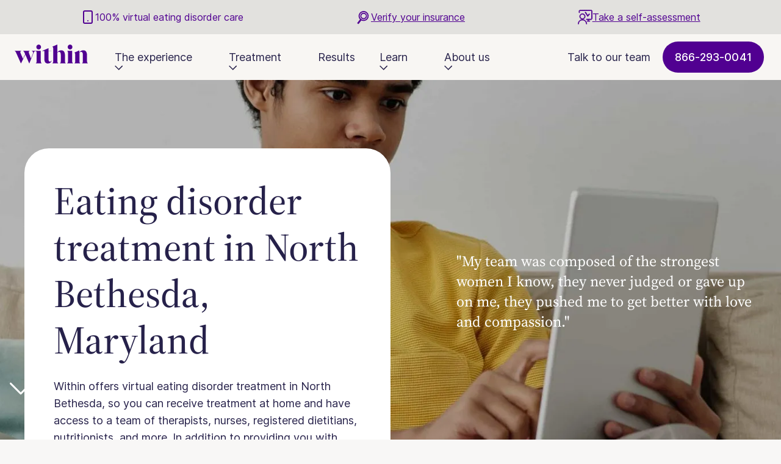

--- FILE ---
content_type: text/html; charset=utf-8
request_url: https://withinhealth.com/locations/md-north-bethesda
body_size: 35596
content:
<!DOCTYPE html><!-- Last Published: Fri Jan 23 2026 23:54:37 GMT+0000 (Coordinated Universal Time) --><html data-wf-domain="withinhealth.com" data-wf-page="6385aa395061ee369f8b5702" data-wf-site="6316f4a91b5382f25cc9e60b" lang="en" data-wf-collection="6385aa395061ee36af8b5700" data-wf-item-slug="md-north-bethesda"><head><meta charset="utf-8"/><title>Eating Disorder Treatment Near North Bethesda, Maryland | Within Health</title><meta content="Within offers virtual online eating disorder treatment in North Bethesda, giving you access to a team of therapists, nurses, registered dietitians, and more at home." name="description"/><meta content="width=device-width, initial-scale=1" name="viewport"/><link href="https://cdn.prod.website-files.com/6316f4a91b5382f25cc9e60b/css/within-beta.shared.8c641e050.min.css" rel="stylesheet" type="text/css" integrity="sha384-jGQeBQN6xu0AUlXIU8GZ2JxIdB/E0aPjBrC/gBuk0eRn8dvf8IDcvM4GdkgF5XnU" crossorigin="anonymous"/><script src="https://use.typekit.net/ztv7occ.js" type="text/javascript"></script><script type="text/javascript">try{Typekit.load();}catch(e){}</script><script type="text/javascript">!function(o,c){var n=c.documentElement,t=" w-mod-";n.className+=t+"js",("ontouchstart"in o||o.DocumentTouch&&c instanceof DocumentTouch)&&(n.className+=t+"touch")}(window,document);</script><link href="https://cdn.prod.website-files.com/6316f4a91b5382f25cc9e60b/6450ea6d6c8f8c480a97f186_Favicon.svg" rel="shortcut icon" type="image/x-icon"/><link href="https://cdn.prod.website-files.com/6316f4a91b5382f25cc9e60b/6450ea7226ef1313a8e87a86_Webclip.svg" rel="apple-touch-icon"/><link href="https://withinhealth.com/locations/md-north-bethesda" rel="canonical"/><!-- Start VWO Async SmartCode -->
<link rel="preconnect" href="https://dev.visualwebsiteoptimizer.com" />
<script type='text/javascript' id='vwoCode'>
window._vwo_code || (function() {
var account_id=724258,
version=2.1,
settings_tolerance=2000,
hide_element='body',
hide_element_style = 'opacity:0 !important;filter:alpha(opacity=0) !important;background:none !important',
/* DO NOT EDIT BELOW THIS LINE */
f=false,w=window,d=document,v=d.querySelector('#vwoCode'),cK='_vwo_'+account_id+'_settings',cc={};try{var c=JSON.parse(localStorage.getItem('_vwo_'+account_id+'_config'));cc=c&&typeof c==='object'?c:{}}catch(e){}var stT=cc.stT==='session'?w.sessionStorage:w.localStorage;code={use_existing_jquery:function(){return typeof use_existing_jquery!=='undefined'?use_existing_jquery:undefined},library_tolerance:function(){return typeof library_tolerance!=='undefined'?library_tolerance:undefined},settings_tolerance:function(){return cc.sT||settings_tolerance},hide_element_style:function(){return'{'+(cc.hES||hide_element_style)+'}'},hide_element:function(){if(performance.getEntriesByName('first-contentful-paint')[0]){return''}return typeof cc.hE==='string'?cc.hE:hide_element},getVersion:function(){return version},finish:function(e){if(!f){f=true;var t=d.getElementById('_vis_opt_path_hides');if(t)t.parentNode.removeChild(t);if(e)(new Image).src='https://dev.visualwebsiteoptimizer.com/ee.gif?a='+account_id+e}},finished:function(){return f},addScript:function(e){var t=d.createElement('script');t.type='text/javascript';if(e.src){t.src=e.src}else{t.text=e.text}d.getElementsByTagName('head')[0].appendChild(t)},load:function(e,t){var i=this.getSettings(),n=d.createElement('script'),r=this;t=t||{};if(i){n.textContent=i;d.getElementsByTagName('head')[0].appendChild(n);if(!w.VWO||VWO.caE){stT.removeItem(cK);r.load(e)}}else{var o=new XMLHttpRequest;o.open('GET',e,true);o.withCredentials=!t.dSC;o.responseType=t.responseType||'text';o.onload=function(){if(t.onloadCb){return t.onloadCb(o,e)}if(o.status===200){_vwo_code.addScript({text:o.responseText})}else{_vwo_code.finish('&e=loading_failure:'+e)}};o.onerror=function(){if(t.onerrorCb){return t.onerrorCb(e)}_vwo_code.finish('&e=loading_failure:'+e)};o.send()}},getSettings:function(){try{var e=stT.getItem(cK);if(!e){return}e=JSON.parse(e);if(Date.now()>e.e){stT.removeItem(cK);return}return e.s}catch(e){return}},init:function(){if(d.URL.indexOf('__vwo_disable__')>-1)return;var e=this.settings_tolerance();w._vwo_settings_timer=setTimeout(function(){_vwo_code.finish();stT.removeItem(cK)},e);var t;if(this.hide_element()!=='body'){t=d.createElement('style');var i=this.hide_element(),n=i?i+this.hide_element_style():'',r=d.getElementsByTagName('head')[0];t.setAttribute('id','_vis_opt_path_hides');v&&t.setAttribute('nonce',v.nonce);t.setAttribute('type','text/css');if(t.styleSheet)t.styleSheet.cssText=n;else t.appendChild(d.createTextNode(n));r.appendChild(t)}else{t=d.getElementsByTagName('head')[0];var n=d.createElement('div');n.style.cssText='z-index: 2147483647 !important;position: fixed !important;left: 0 !important;top: 0 !important;width: 100% !important;height: 100% !important;background: white !important;';n.setAttribute('id','_vis_opt_path_hides');n.classList.add('_vis_hide_layer');t.parentNode.insertBefore(n,t.nextSibling)}var o='https://dev.visualwebsiteoptimizer.com/j.php?a='+account_id+'&u='+encodeURIComponent(d.URL)+'&vn='+version;if(w.location.search.indexOf('_vwo_xhr')!==-1){this.addScript({src:o})}else{this.load(o+'&x=true')}}};w._vwo_code=code;code.init();})();
</script>
<!-- End VWO Async SmartCode -->

<!-- Disable scrolling when the navbar is open for mobile -->
<script defer src="https://cdn.jsdelivr.net/npm/@finsweet/attributes-scrolldisable@1/scrolldisable.js"></script>
<link rel="stylesheet" type="text/css" href="//cdn.jsdelivr.net/npm/slick-carousel@1.8.1/slick/slick.css"/>
<link rel="stylesheet" type="text/css" href="https://kenwheeler.github.io/slick/slick/slick.css"/>
<link rel="stylesheet" type="text/css" href="https://kenwheeler.github.io/slick/slick/slick-theme.css"/>
<style>

body {
  font-feature-settings: 'pnum' on, 'lnum' on;
}

* {
  -webkit-font-smoothing: antialiased;
}
  
/* Works on Firefox */
.overflow-wrapper {
  scrollbar-width: thin;
  scrollbar-color: #8665C0 #DADADA;
}

/* Works on Chrome, Edge, and Safari */

.overflow-wrapper::-webkit-scrollbar {
  width: 6px;
  height: 6px;
}

.overflow-wrapper::-webkit-scrollbar-track {
  background: #DADADA;
  border-radius: 4px;
}

.overflow-wrapper::-webkit-scrollbar-thumb {
  background-color: #8665C0;
  border-radius: 4px;
}

.slick-dots {
  position: relative;
  display: flex;
  justify-content: center;
  margin-top: 3rem;
}
  
.slick-dots li {
  margin: 0px;
}

.slick-dots li button {
  padding: 4px;
  opacity: 1 !important;
}

.slick-dots li.slick-active button {
  opacity: 1;
}

.slick-dots li button:before {
  font-size: 10px;
  color: #C3C1CB !important;
  opacity: 1;
}

.slick-dots li.slick-active button:before {
  color: #510091 !important;
  opacity: 1;
}
  
.slick-track {
  display: flex !important;
}

.slick-slide {
  height: inherit !important;
}
  
.navbar-toggle:has(.absolute-link.hide-tablet.w--current){
  color: #5e3d98;
}
@media screen and (max-width: 991px) {

  .slick-dots {
    bottom: -40px;
  }

  .slick-dotted.slick-slider {
    margin-bottom: 56px;
  }
}
</style>

<!-- CMS Filter -->
<script async src="https://cdn.jsdelivr.net/npm/@finsweet/attributes-cmsfilter@1/cmsfilter.js"></script>
<!-- CMS Load -->
<script async src="https://cdn.jsdelivr.net/npm/@finsweet/attributes-cmsload@1/cmsload.js"></script>
<!-- CMS Slider -->
<script async src="https://cdn.jsdelivr.net/npm/@finsweet/attributes-cmsslider@1/cmsslider.js"></script>

<!-- Google Tag Manager -->
<script>(function(w,d,s,l,i){w[l]=w[l]||[];w[l].push({'gtm.start':
new Date().getTime(),event:'gtm.js'});var f=d.getElementsByTagName(s)[0],
j=d.createElement(s),dl=l!='dataLayer'?'&l='+l:'';j.async=true;j.src=
'https://www.googletagmanager.com/gtm.js?id='+i+dl;f.parentNode.insertBefore(j,f);
})(window,document,'script','dataLayer','GTM-N92WBQW');</script>
<!-- End Google Tag Manager -->

<!-- Mailchimp -->
<script id="mcjs">!function(c,h,i,m,p){m=c.createElement(h),p=c.getElementsByTagName(h)[0],m.async=1,m.src=i,p.parentNode.insertBefore(m,p)}(document,"script","https://chimpstatic.com/mcjs-connected/js/users/8d31d5a2bdc5f64c40c1f89ac/cc003a5628d9d1dd0f6bd78e0.js");</script>
<!-- End Mailchimp -->

<!-- Ahrefs verification -->
<meta name="ahrefs-site-verification" content="d60e10857b2cb9ecad37ee10c665f78ef5904fb33c3d13859fc15b6499877dcf">
<!-- End Ahrefs verification -->

<script type="application/ld+json">
{
  "@context": "https://schema.org",
  "@type": "MedicalOrganization",
  "@id": "https://withinhealth.com/#organization",
  "name": "Within Health",
  "url": "https://withinhealth.com/",
  "description": "Within Health provides virtual eating disorder treatment with comprehensive multidisciplinary care.",
  "medicalSpecialty": [
    "EatingDisorderCare",
    "MentalHealthCare",
    "NutritionCare",
    "Telehealth"
  ],
  "image": "https://cdn.prod.website-files.com/6316f4a91b5382f25cc9e60b/69712974468052d47a8e00f2_within-logo.png",
  "logo": "https://cdn.prod.website-files.com/6316f4a91b5382f25cc9e60b/69712974468052d47a8e00f2_within-logo.png",
  "telephone": "+1-866-293-0041",
  "address": {
    "@type": "PostalAddress",
    "addressCountry": "US"
  },
  "areaServed": "United States",
  "availableService": {
    "@type": "MedicalTherapy",
    "therapyType": "Eating disorder treatment"
  },
  "sameAs": [
    "https://www.instagram.com/within_health/",
    "https://www.linkedin.com/company/withinhealth/",
    "https://www.facebook.com/withinhealth"
  ]
}
</script>
<meta property="og:image" content="https://cdn.prod.website-files.com/6316f4a91b5382f25cc9e60b/633be657b10183383c2fa3c6_OG%20Image.jpg"/>

<style>
.slick-dots li button:before {
  color: white !important;
}
.slick-dots li button {
  transition: opacity 0.8s ease;
}
</style><script src="https://cdn.prod.website-files.com/6316f4a91b5382f25cc9e60b%2F6544eda5f000985a163a8687%2F687e30889327ba25641d8fe4%2Ffinsweetcomponentsconfig-1.0.0.js" type="module" async="" siteId="6316f4a91b5382f25cc9e60b" finsweet="components"></script></head><body><section class="nav-toaster"><div class="nav-toaster-content-wrapper"><div class="nav-toaster-item _1"><img src="https://cdn.prod.website-files.com/6316f4a91b5382f25cc9e60b/666cae65b7c8b3118987351a_asset-icon-smartphone.svg" loading="lazy" alt="" class="nav-toaster-icon"/><div class="text-color-purple">100% virtual eating disorder care</div></div><div class="nav-toaster-item _2"><img src="https://cdn.prod.website-files.com/6316f4a91b5382f25cc9e60b/690cbf2842a0ffa8b1fe6845_mag-icon.svg" loading="lazy" alt="" class="nav-toaster-icon"/><div class="text-color-purple"><a href="https://withinhealth.com/check-your-insurance-coverage" class="link-7">Verify your insurance</a></div></div><div class="nav-toaster-item _3"><img src="https://cdn.prod.website-files.com/6316f4a91b5382f25cc9e60b/690cc0179d2271004b75880f_Group.svg" loading="lazy" alt="" class="nav-toaster-icon stars"/><div class="text-color-purple"><a href="https://withinhealth.com/eating-disorder-self-assessment-quiz" class="link-8">Take a self-assessment</a></div></div></div></section><nav class="navbar--new"><div class="navbar-wrapper"><a href="/" class="navbar-logo w-inline-block"><div class="logo-absolute w-embed"><svg width="100%" height="100%" viewBox="0 0 175 44" fill="none" xmlns="http://www.w3.org/2000/svg">
<title>Within logo</title>
<path d="M57.5176 11.4004C60.612 11.4004 63.1092 8.79457 63.1092 5.70019C63.1092 2.48365 60.612 0 57.5176 0C54.4775 0 51.8174 2.49722 51.8174 5.70019C51.8174 8.84886 54.3553 11.4004 57.5176 11.4004ZM0 14.7255C2.04935 15.8384 2.98582 17.8199 3.99013 20.0457L14.8476 43.6336H15.3498L25.5423 23.2079L34.6761 43.6336H35.1783L45.2215 19.5435C46.2122 17.1684 47.1623 15.2276 49.8223 15.2276C52.0346 15.2276 52.591 16.4491 52.591 20.2085V38.5305C52.591 40.5256 52.0346 42.6835 50.6502 43.2943V43.62H64.4392V43.2943C63.1092 42.6835 62.4985 40.5256 62.4985 38.5305V14.3862H40.9056V14.7119C43.2807 15.8791 45.0043 17.9284 43.8914 20.575L38.9648 32.4775L34.3097 20.0728C33.1425 16.9784 33.9161 15.5398 35.9655 14.6983V14.3726H20.2085V14.6983C22.2036 15.8112 23.1943 17.7927 24.1444 20.0185L25.0808 22.2307L19.8828 32.9118L14.1283 20.0728C12.744 16.9784 13.8026 15.5398 15.8384 14.6983V14.3726H0V14.7255ZM142.993 18.5392V18.8649C144.378 19.4756 144.934 21.4707 144.934 23.6286V38.517C144.934 40.6749 144.378 42.67 142.993 43.2807V43.6064H156.782V43.2807C155.398 42.67 154.841 40.512 154.841 38.517V18.6478C156.009 17.4806 157.393 16.9377 159.049 16.9377C161.207 16.9377 163.093 18.5935 163.093 23.4115V38.5305C163.093 40.6885 162.537 42.6835 161.152 43.2943V43.62H174.941V43.2943C173.557 42.6835 173.001 40.5256 173.001 38.5305V25.3523C173.001 19.8149 171.562 13.2869 164.315 13.2869C160.27 13.2869 156.728 15.2276 154.516 18.322V13.789H154.19L142.993 18.5392ZM125.608 14.3862V14.7119C126.992 15.3226 127.548 17.4806 127.548 19.4756V38.517C127.548 40.512 126.992 42.67 125.608 43.2807V43.6064H139.397V43.2807C138.067 42.67 137.456 40.512 137.456 38.517V14.3862H125.608ZM90.2937 4.75015V5.07588C91.7323 5.68661 92.2344 7.68168 92.2344 9.83961V38.517C92.2344 40.6749 91.7323 42.67 90.2937 43.2807V43.6064H104.083V43.2807C102.753 42.67 102.088 40.5663 102.088 38.517V18.6478C103.309 17.4806 104.748 16.9377 106.295 16.9377C108.453 16.9377 110.339 18.5935 110.339 23.4115V38.5305C110.339 40.6885 109.837 42.6835 108.399 43.2943V43.62H122.174V43.2943C120.844 42.6835 120.233 40.5256 120.233 38.5305V25.3523C120.233 19.7606 118.795 13.2869 111.602 13.2869C107.72 13.2869 104.3 15.0648 102.074 17.8877V0.0542875H101.748L90.2937 4.75015ZM132.475 11.4004C135.569 11.4004 138.067 8.79457 138.067 5.70019C138.067 2.48365 135.569 0 132.475 0C129.435 0 126.775 2.49722 126.775 5.70019C126.775 8.84886 129.326 11.4004 132.475 11.4004ZM88.5157 37.3091C87.4571 38.422 86.3578 39.6841 84.5799 39.6841C82.6391 39.6841 80.9834 38.7477 80.9834 34.5404V15.0512H88.0136V14.3862H80.9834V8.46885H80.7119L65.5929 14.6712V14.9969H71.0759V34.0382C71.0759 40.512 73.9531 44 79.2733 44C83.9285 44 86.575 42.0592 88.8008 37.5805L88.5157 37.3091Z" fill="currentColor"/>
</svg></div></a><div fs-scrolldisable-element="preserve" class="nav-menu"><div class="nav-links-wrapper"><div data-w-id="57c5862a-c1e2-0878-2d06-0eb2290bea42" class="navbar-dropdown"><div class="navbar-toggle"><div>The experience</div><img src="https://cdn.prod.website-files.com/6316f4a91b5382f25cc9e60b/6511f12af6168fd3257f7ee9_Navbar%20Caret.svg" loading="lazy" width="13" height="8" alt="" class="learn-dropdown-icon"/><a href="/experience" class="absolute-link hide-tablet w-inline-block"></a></div><div class="navbar-dropdown-list small"><div class="navbar-dropdown-content"><a href="/experience" class="navbar-dropdown-link hide-desktop w-inline-block"><div>The experience</div></a><a href="/for-families" class="navbar-dropdown-link w-inline-block"><div>For families</div></a><a href="/for-adolescents" class="navbar-dropdown-link w-inline-block"><div>For adolescents</div></a><a href="/for-adults" class="navbar-dropdown-link w-inline-block"><div>For adults</div></a><a href="/for-bipoc" class="navbar-dropdown-link w-inline-block"><div>For BIPOC</div></a><a href="/university-student" class="navbar-dropdown-link w-inline-block"><div>For college students</div></a><a href="/for-alumni" class="navbar-dropdown-link w-inline-block"><div>For alumni</div></a></div></div></div><div data-w-id="88e0e547-4509-75c8-b654-63bb12b93a6b" class="navbar-dropdown"><div class="navbar-toggle"><div>Treatment</div><img src="https://cdn.prod.website-files.com/6316f4a91b5382f25cc9e60b/6511f12af6168fd3257f7ee9_Navbar%20Caret.svg" loading="lazy" width="13" height="8" alt="" class="learn-dropdown-icon"/><a href="/treatment" class="absolute-link hide-tablet w-inline-block"></a></div><div class="navbar-dropdown-list small"><div class="navbar-dropdown-content"><a href="/treatment" class="navbar-dropdown-link hide-desktop w-inline-block"><div>Treatment</div></a><a href="/enhanced-iop" class="navbar-dropdown-link w-inline-block"><div>Enhanced IOP</div></a><a href="/enhanced-php" class="navbar-dropdown-link w-inline-block"><div>Enhanced PHP</div></a><a href="/check-your-insurance-coverage" class="navbar-dropdown-link w-inline-block"><div>Verify insurance</div></a></div></div></div><a href="/results" class="nav-link">Results</a><div data-w-id="57c5862a-c1e2-0878-2d06-0eb2290bea5b" class="navbar-dropdown"><div class="navbar-toggle"><div>Learn</div><img src="https://cdn.prod.website-files.com/6316f4a91b5382f25cc9e60b/6511f12af6168fd3257f7ee9_Navbar%20Caret.svg" loading="lazy" width="13" height="8" alt="" class="learn-dropdown-icon"/><a href="/learn/library" class="absolute-link hide-tablet w-inline-block"></a></div><div class="navbar-dropdown-list"><div class="navbar-dropdown-main-content"><div class="navbar-dropdown-content-list"><a href="/learn/library" class="navbar-dropdown-link is-mainpage w-inline-block"><div class="nabar-menu-text"><div>View all articles</div></div></a><div class="navbar-dropdown-grid"><div class="navbar-dropdown-column"><h3 class="heading-navbar-semibold">Types of eating disorders</h3><a href="https://withinhealth.com/learn/articles/types-of-eating-disorders" class="navbar-dropdown-link w-inline-block"><div>Eating disorders</div></a><a href="https://withinhealth.com/learn/articles/anorexia-nervosa" class="navbar-dropdown-link w-inline-block"><div>Anorexia nervosa</div></a><a href="https://withinhealth.com/learn/articles/bulimia-nervosa" class="navbar-dropdown-link w-inline-block"><div>Bulimia nervosa</div></a><a href="https://withinhealth.com/learn/articles/binge-eating-disorder" class="navbar-dropdown-link w-inline-block"><div>Binge eating disorder</div></a><a href="https://withinhealth.com/learn/articles/avoidant-restrictive-food-intake-disorder-arfid" class="navbar-dropdown-link w-inline-block"><div>ARFID</div></a><a href="https://www.withinhealth.com/learn/articles/other-specified-feeding-eating-disorders" class="navbar-dropdown-link w-inline-block"><div>OSFED</div></a></div><div class="navbar-dropdown-column"><h3 class="heading-navbar-semibold">Effects of eating disorders</h3><a href="https://withinhealth.com/learn/articles/anorexia-health-risks" class="navbar-dropdown-link w-inline-block"><div>Anorexia health risks</div></a><a href="https://withinhealth.com/learn/articles/what-are-the-complications-of-bulimia" class="navbar-dropdown-link w-inline-block"><div>Bulimia complications</div></a><a href="https://withinhealth.com/learn/articles/what-is-binge-eating-and-how-does-it-affect-the-body" class="navbar-dropdown-link w-inline-block"><div>BED complications</div></a><a href="https://withinhealth.com/learn/articles/eating-disorders-with-co-occurring-disorders" class="navbar-dropdown-link w-inline-block"><div>Co-occurring disorders</div></a><a href="https://withinhealth.com/learn/tags/comorbidity" class="navbar-dropdown-link w-inline-block"><div>Comorbid conditions</div></a><a href="https://withinhealth.com/learn/articles/how-safe-are-weight-loss-drugs" class="navbar-dropdown-link w-inline-block"><div>Weight loss drugs risks</div></a></div><div class="navbar-dropdown-column"><h3 class="heading-navbar-semibold">Treatment help</h3><a href="https://withinhealth.com/learn/articles/eating-disorder-treatment" class="navbar-dropdown-link w-inline-block"><div>Eating disorder treatment</div></a><a href="https://withinhealth.com/learn/articles/how-to-help-someone-with-an-eating-disorder" class="navbar-dropdown-link w-inline-block"><div>How to help</div></a><a href="https://withinhealth.com/learn/articles/nutrition-counseling" class="navbar-dropdown-link w-inline-block"><div>Nutrition counseling</div></a><a href="https://withinhealth.com/learn/articles/treatment-of-bulimia-nervosa" class="navbar-dropdown-link w-inline-block"><div>Treating bulimia</div></a><a href="https://withinhealth.com/learn/articles/treatment-of-anorexia-nervosa" class="navbar-dropdown-link w-inline-block"><div>Anorexia treatment</div></a><a href="https://withinhealth.com/learn/articles/treatment-of-binge-eating-disorder" class="navbar-dropdown-link w-inline-block"><div>Treat binge eating</div></a></div><div class="navbar-dropdown-column"><h3 class="heading-navbar-semibold">Featured content</h3><a href="/explore" class="navbar-dropdown-link w-inline-block"><div>Explore research</div></a><a href="https://withinhealth.com/learn/articles/the-effects-of-negative-body-image" class="navbar-dropdown-link w-inline-block"><div>Negative body image</div></a><a href="https://withinhealth.com/learn/articles/how-diet-culture-can-lead-to-eating-disorders" class="navbar-dropdown-link w-inline-block"><div>Diet culture</div></a><a href="https://withinhealth.com/learn/articles/understanding-body-insecurity" class="navbar-dropdown-link w-inline-block"><div>Body insecurity</div></a><a href="https://withinhealth.com/learn/articles/body-dysmorphic-disorder" class="navbar-dropdown-link w-inline-block"><div>Body dysmorphic disorder</div></a><a href="https://withinhealth.com/learn/articles/treatment-of-orthorexia-nervosa" class="navbar-dropdown-link w-inline-block"><div>Orthorexia treatment</div></a></div></div></div></div></div></div><div data-w-id="57c5862a-c1e2-0878-2d06-0eb2290beabd" class="navbar-dropdown"><div class="navbar-toggle"><div>About us</div><img src="https://cdn.prod.website-files.com/6316f4a91b5382f25cc9e60b/6511f12af6168fd3257f7ee9_Navbar%20Caret.svg" loading="lazy" width="13" height="8" alt="" class="learn-dropdown-icon"/><a href="/about-us" class="absolute-link hide-tablet w-inline-block"></a></div><div class="navbar-dropdown-list small"><div class="navbar-dropdown-content"><a href="/about-us" class="navbar-dropdown-link hide-desktop w-inline-block"><div>About us</div></a><a href="/newsroom" class="navbar-dropdown-link w-inline-block"><div>Newsroom</div></a><a href="https://www.withinsummit.com" target="_blank" class="navbar-dropdown-link w-inline-block"><div>Within Summit</div></a><a href="/within-science" class="navbar-dropdown-link w-inline-block"><div>Within science</div></a><a href="/contact-us" class="navbar-dropdown-link w-inline-block"><div>Contact us</div></a></div></div></div></div></div><div class="nav--button-wrapper"><div class="nav-link hidden-md">Talk to our team</div><a href="tel:(866)293-0041" class="primary-button new w-inline-block"><div class="primary-button-text">866-293-0041</div></a><a href="tel:(866)293-0041" class="navbar_menu-right_cta-button is-mobile w-inline-block"><div class="navbar_menu-right_cta-button_icon w-embed"><svg width="25" height="25" viewBox="0 0 25 25" fill="none" xmlns="http://www.w3.org/2000/svg">
<path d="M3.38976 9.25162C2.28643 7.03741 3.39968 4.59376 5.521 3.32096C6.54233 2.70817 7.86231 2.97411 8.56666 3.93459L10.1293 6.0655C10.7944 6.97246 10.8963 8.17526 10.3934 9.18123L9.98366 10.0007C9.86505 10.2379 9.8463 10.5123 9.96763 10.7482C10.1887 11.1778 10.6594 11.9393 11.5662 12.846C12.473 13.7528 13.2344 14.2236 13.6641 14.4446C13.8999 14.5659 14.1743 14.5472 14.4115 14.4286L15.231 14.0188C16.2369 13.5159 17.4397 13.6178 18.3467 14.2829L20.4776 15.8456C21.4381 16.5499 21.704 17.8699 21.0912 18.8912C19.8184 21.0126 17.3748 22.1258 15.1606 21.0225C13.2944 20.0926 10.9098 18.5536 8.3842 16.028C5.85859 13.5024 4.31964 11.1178 3.38976 9.25162Z" fill="white"/>
</svg></div><div class="navbar_menu-right_cta-button_text">Call now</div><div class="navbar_menu-right_cta-button_text-hover">Call now</div></a><div class="menu-button-wrapper"><a fs-scrolldisable-element="disable" data-w-id="57c5862a-c1e2-0878-2d06-0eb2290beadb" href="#" class="menu-button w-inline-block"><div class="menu-line top"></div><div class="menu-line middle"></div><div class="menu-line bottom"></div></a><a fs-scrolldisable-element="enable" data-w-id="57c5862a-c1e2-0878-2d06-0eb2290beadf" href="#" class="menu-button-open w-inline-block"><div class="menu-line top"></div><div class="menu-line middle"></div><div class="menu-line bottom"></div></a></div></div></div></nav><section class="section-hero"><div class="container-hero"><div class="horizontal-wrapper"><div class="text-card-wrapper large"><div class="text-card-hero white"><div class="text-card-content left"><div class="bottom-margin-24px w-embed"><h1 class='headingl-medium'>Eating disorder treatment in North Bethesda, Maryland</h1></div><div class="bottom-margin-24px w-embed"><p class='bodys-cards'>Within offers virtual eating disorder treatment in North Bethesda, so you can receive treatment at home and have access to a team of therapists, nurses, registered dietitians, nutritionists, and more. In addition to providing you with group therapy, family therapy, and more online, your Within program also includes meal delivery right to your door.</p></div><a href="#" data-w-id="eca35432-8859-1382-4a2d-8039b4a8b651" style="opacity:0" class="primary-button w-inline-block"><div>Get a free consultation</div><div class="right-icon-button w-embed"><svg width="13" height="16" viewBox="0 0 13 16" fill="none" xmlns="http://www.w3.org/2000/svg">
<path d="M0.000374533 6.48772L7.46437 13.4477L5.64037 13.4477L12.9844 6.48772L12.9844 9.77572L7.15237 15.4877L5.95237 15.4877L0.000374389 9.77572L0.000374533 6.48772ZM5.28038 0.511718L7.72838 0.511719L7.72837 13.2557L5.28037 13.2557L5.28038 0.511718Z" fill="white"/>
</svg></div></a></div></div></div><div class="testimonial-wrapper small"><div class="slider small"><div class="slider_collection-wrapper w-dyn-list"><div role="list" class="slider_collection_list_locations w-dyn-items"><div role="listitem" class="slider_collection-item w-dyn-item"><div class="testimonial-card transparent"><div class="testimonial-text">&quot;My clinical lead fought endlessly to help me remain in the program during moments that we weren&#x27;t sure I would be able to continue. I will be forever grateful for this program.&quot;</div><div class="testimonial-author horizontal"><div style="background-image:url(&quot;https://cdn.prod.website-files.com/6316f4a91b53823de7c9e611/665efafe65a06d916fa7ce4d_Testimonial-23-avatar.webp&quot;)" class="testimonial-author-avatar left"></div><div class="testimonial-author left"><div class="testimonial-author-name">Within patient</div><div class="hidden">Within Health Alumni</div></div></div></div></div><div role="listitem" class="slider_collection-item w-dyn-item"><div class="testimonial-card transparent"><div class="testimonial-text">&quot;My team was composed of the strongest women I know, they never judged or gave up on me, they pushed me to get better with love and compassion.&quot;</div><div class="testimonial-author horizontal"><div style="background-image:url(&quot;https://cdn.prod.website-files.com/6316f4a91b53823de7c9e611/665efabcd5fe9a48c5ce9cb4_Testimonial-22-avatar.webp&quot;)" class="testimonial-author-avatar left"></div><div class="testimonial-author left"><div class="testimonial-author-name">Within patient</div><div class="hidden">Social worker</div></div></div></div></div><div role="listitem" class="slider_collection-item w-dyn-item"><div class="testimonial-card transparent"><div class="testimonial-text">&quot;Within Health went above and beyond for my recovery. They hold hope and they believe in me, even when I do not.&quot;</div><div class="testimonial-author horizontal"><div style="background-image:url(&quot;https://cdn.prod.website-files.com/6316f4a91b53823de7c9e611/665efa994be5d43ff360cff5_Testimonial-21-avatar.webp&quot;)" class="testimonial-author-avatar left"></div><div class="testimonial-author left"><div class="testimonial-author-name">Within patient</div><div class="hidden">HR manager</div></div></div></div></div><div role="listitem" class="slider_collection-item w-dyn-item"><div class="testimonial-card transparent"><div class="testimonial-text">&quot;Within Health saved my life and allowed me the opportunity to be home with my child and learn skills while being in my own environment.&quot;</div><div class="testimonial-author horizontal"><div style="background-image:url(&quot;https://cdn.prod.website-files.com/6316f4a91b53823de7c9e611/665efa57bf729d0f20ecbd65_Testimonial-20-avatar.webp&quot;)" class="testimonial-author-avatar left"></div><div class="testimonial-author left"><div class="testimonial-author-name">Within patient</div><div class="hidden">Financial analyst</div></div></div></div></div><div role="listitem" class="slider_collection-item w-dyn-item"><div class="testimonial-card transparent"><div class="testimonial-text">&quot;I have the tools, support, and awareness in order to sustain the work that I have been doing and hopefully to move closer to life without an eating disorder. Within helped me realize that everything is possible, that I am capable, and I deserve to practice self-compassion.&quot;</div><div class="testimonial-author horizontal"><div style="background-image:url(&quot;https://cdn.prod.website-files.com/6316f4a91b53823de7c9e611/665ef950e9deaf3d03a0e5e2_Testimonial-19-avatar.webp&quot;)" class="testimonial-author-avatar left"></div><div class="testimonial-author left"><div class="testimonial-author-name">Within patient</div><div class="hidden">School counselor</div></div></div></div></div><div role="listitem" class="slider_collection-item w-dyn-item"><div class="testimonial-card transparent"><div class="testimonial-text">&quot;My time at Within has allowed me to work towards my recovery without sacrificing the things that are important to me. I’m incredibly grateful to my care team for their support and understanding throughout the entire process.&quot;</div><div class="testimonial-author horizontal"><div style="background-image:url(&quot;https://cdn.prod.website-files.com/6316f4a91b53823de7c9e611/6527f474e5c1461aa8d77325_Avatar_Testimonial_18.webp&quot;)" class="testimonial-author-avatar left"></div><div class="testimonial-author left"><div class="testimonial-author-name">Within patient</div><div class="hidden">Teaching assistant</div></div></div></div></div><div role="listitem" class="slider_collection-item w-dyn-item"><div class="testimonial-card transparent"><div class="testimonial-text">&quot;It’s really great to be able to receive treatment and still live my life. I’m really glad that I didn’t have to choose between treatment or school and could do both.&quot;</div><div class="testimonial-author horizontal"><div style="background-image:url(&quot;https://cdn.prod.website-files.com/6316f4a91b53823de7c9e611/6527f46ca2fa43f5a2a5a1e5_Avatar_Testimonial_17.webp&quot;)" class="testimonial-author-avatar left"></div><div class="testimonial-author left"><div class="testimonial-author-name">Within patient</div><div class="hidden">Student</div></div></div></div></div><div role="listitem" class="slider_collection-item w-dyn-item"><div class="testimonial-card transparent"><div class="testimonial-text">&quot;I think that Within really does a great job overall. The opportunity to do my eating disorder treatment at home was a game changer. I would have never done residential treatment.&quot;</div><div class="testimonial-author horizontal"><div style="background-image:url(&quot;https://cdn.prod.website-files.com/6316f4a91b53823de7c9e611/6527f462da512763c376974f_Avatar_Testimonial_16.webp&quot;)" class="testimonial-author-avatar left"></div><div class="testimonial-author left"><div class="testimonial-author-name">Within patient</div><div class="hidden">Within Health alumni</div></div></div></div></div><div role="listitem" class="slider_collection-item w-dyn-item"><div class="testimonial-card transparent"><div class="testimonial-text">&quot;Within has given me the tools I need to stay afloat outside of treatment. From day one, my team has supported me in so many ways. From somatic exercises to art therapy and even movement groups. I am lucky to have gotten the support I needed to be where I am today.&quot;</div><div class="testimonial-author horizontal"><div style="background-image:url(&quot;https://cdn.prod.website-files.com/6316f4a91b53823de7c9e611/6527f459e44f9cb0777d5959_Avatar_Testimonial_15.webp&quot;)" class="testimonial-author-avatar left"></div><div class="testimonial-author left"><div class="testimonial-author-name">Within patient</div><div class="hidden">Photographer</div></div></div></div></div><div role="listitem" class="slider_collection-item w-dyn-item"><div class="testimonial-card transparent"><div class="testimonial-text">&quot;My Care Partner was the glue holding everything together. She connected the dots between my other caregivers. It was nice to review my assignments with her or process something that happened during the week.&quot;</div><div class="testimonial-author horizontal"><div style="background-image:url(&quot;https://cdn.prod.website-files.com/6316f4a91b53823de7c9e611/6527f451433d0a9897a9ab39_Avatar_Testimonial_14.webp&quot;)" class="testimonial-author-avatar left"></div><div class="testimonial-author left"><div class="testimonial-author-name">Within patient</div><div class="hidden">Retiree</div></div></div></div></div><div role="listitem" class="slider_collection-item w-dyn-item"><div class="testimonial-card transparent"><div class="testimonial-text">&quot;My nurse was like my rock throughout my treatment. She was so encouraging and always on top of my medical care. As the struggles of treatment came and went, I knew she would always be there to check on me during the week.&quot;</div><div class="testimonial-author horizontal"><div style="background-image:url(&quot;https://cdn.prod.website-files.com/6316f4a91b53823de7c9e611/6527f44ae44f9cb0777d4736_Avatar_Testimonial_13.webp&quot;)" class="testimonial-author-avatar left"></div><div class="testimonial-author left"><div class="testimonial-author-name">Within patient</div><div class="hidden">Within Health alumni</div></div></div></div></div><div role="listitem" class="slider_collection-item w-dyn-item"><div class="testimonial-card transparent"><div class="testimonial-text">&quot;The meal delivery was a life saver at the beginning of treatment. It makes the transition into treatment that much easier.&quot;</div><div class="testimonial-author horizontal"><div style="background-image:url(&quot;https://cdn.prod.website-files.com/6316f4a91b53823de7c9e611/6527f44021cb1ac6979d3412_Avatar_Testimonial_12.webp&quot;)" class="testimonial-author-avatar left"></div><div class="testimonial-author left"><div class="testimonial-author-name">Within patient</div><div class="hidden">Within Health alumni</div></div></div></div></div><div role="listitem" class="slider_collection-item w-dyn-item"><div class="testimonial-card transparent"><div class="testimonial-text">&quot;The Within program has helped me tremendously. I am in a much better place now than I was 6 months ago. I am now able to eat with more frequency and eat a less-restricted diet.&quot;</div><div class="testimonial-author horizontal"><div style="background-image:url(&quot;https://cdn.prod.website-files.com/6316f4a91b53823de7c9e611/6527f438f2628581112412b2_Avatar_Testimonial_11.webp&quot;)" class="testimonial-author-avatar left"></div><div class="testimonial-author left"><div class="testimonial-author-name">Within patient</div><div class="hidden">Artist</div></div></div></div></div><div role="listitem" class="slider_collection-item w-dyn-item"><div class="testimonial-card transparent"><div class="testimonial-text">&quot;The alumni group has been so helpful in my recovery. It’s a chance for me to share my challenges and successes and receive support in a safe space from week to week. I always know at least one person and I enjoy connecting with new peers to make my community grow.&quot;</div><div class="testimonial-author horizontal"><div style="background-image:url(&quot;https://cdn.prod.website-files.com/6316f4a91b53823de7c9e611/6527f42dcd2de6f3cc5b1879_Avatar_Testimonial_10.webp&quot;)" class="testimonial-author-avatar left"></div><div class="testimonial-author left"><div class="testimonial-author-name">Within patient</div><div class="hidden">Within Health alumni</div></div></div></div></div><div role="listitem" class="slider_collection-item w-dyn-item"><div class="testimonial-card transparent"><div class="testimonial-text">&quot;The alumni group has been part of my weekly recovery since I stepped down. It has been such a helpful bridge in my transition from IOP to outpatient. The clients and leaders have given me the space to be truly vulnerable and honest. It is so special to continue to connect with the people I have met at Within Health. I truly value this 45 minutes each week.&quot;</div><div class="testimonial-author horizontal"><div style="background-image:url(&quot;https://cdn.prod.website-files.com/6316f4a91b53823de7c9e611/6527f422d7301efb1549d9ff_Avatar_Testimonial_09.webp&quot;)" class="testimonial-author-avatar left"></div><div class="testimonial-author left"><div class="testimonial-author-name">Within patient</div><div class="hidden">Student</div></div></div></div></div><div role="listitem" class="slider_collection-item w-dyn-item"><div class="testimonial-card transparent"><div class="testimonial-text">&quot;My dietitian was always there for me. When I started the program, I was anxious and uncomfortable, but my dietitian made sure my comfort was always the first priority. I probably would have quit programming at the start if not for him.&quot;</div><div class="testimonial-author horizontal"><div style="background-image:url(&quot;https://cdn.prod.website-files.com/6316f4a91b53823de7c9e611/6527f4185398cbfc11860d4c_Avatar_Testimonial_08.webp&quot;)" class="testimonial-author-avatar left"></div><div class="testimonial-author left"><div class="testimonial-author-name">Within patient</div><div class="hidden">Within Health alumni</div></div></div></div></div><div role="listitem" class="slider_collection-item w-dyn-item"><div class="testimonial-card transparent"><div class="testimonial-text">&quot;In addition to the individualized attention I received on a daily basis, Within Health also integrated perfectly into my real life. I was able to schedule programming, receive support around working a full-time job, and re-integrate myself into society. No other program has done that for me, and I think that is what makes Within truly unique.&quot;</div><div class="testimonial-author horizontal"><div style="background-image:url(&quot;https://cdn.prod.website-files.com/6316f4a91b53823de7c9e611/6527f40fd7301efb1549c619_Avatar_Testimonial_07.webp&quot;)" class="testimonial-author-avatar left"></div><div class="testimonial-author left"><div class="testimonial-author-name">Within patient</div><div class="hidden">Veterinary nurse</div></div></div></div></div><div role="listitem" class="slider_collection-item w-dyn-item"><div class="testimonial-card transparent"><div class="testimonial-text">&quot;The individualized attention and treatment plan make Within Health stand out from every other place I&#x27;ve been. From three individual therapy sessions a week to weekly dietitian sessions, nursing sessions, and care partner sessions, I was able to make some headway into my own personal issues with my eating disorder and really work on my personal recovery.&quot;</div><div class="testimonial-author horizontal"><div style="background-image:url(&quot;https://cdn.prod.website-files.com/6316f4a91b53823de7c9e611/6527f4049fef52a06000a93b_Avatar_Testimonial_06.webp&quot;)" class="testimonial-author-avatar left"></div><div class="testimonial-author left"><div class="testimonial-author-name">Within patient</div><div class="hidden">Sociology student</div></div></div></div></div><div role="listitem" class="slider_collection-item w-dyn-item"><div class="testimonial-card transparent"><div class="testimonial-text">&quot;After seven medical stabilization hospitalizations and six failed treatment programs, I came to Within Health. Within Health was the best treatment program I have ever done and is what led me to break the treatment cycle and into a lasting recovery.&quot;</div><div class="testimonial-author horizontal"><div style="background-image:url(&quot;https://cdn.prod.website-files.com/6316f4a91b53823de7c9e611/6527f3f7b79c3f84c1d43bf0_Avatar_Testimonial_05.webp&quot;)" class="testimonial-author-avatar left"></div><div class="testimonial-author left"><div class="testimonial-author-name">Within patient</div><div class="hidden">Within Health alumni</div></div></div></div></div><div role="listitem" class="slider_collection-item w-dyn-item"><div class="testimonial-card transparent"><div class="testimonial-text">&quot;I love that we have the opportunity to remain in touch with people that have supported each other through a very difficult time in their lives and continue to offer and receive ongoing support.&quot;</div><div class="testimonial-author horizontal"><div style="background-image:url(&quot;https://cdn.prod.website-files.com/6316f4a91b53823de7c9e611/6527f3ee433d0a9897a94167_Avatar_Testimonial_01.webp&quot;)" class="testimonial-author-avatar left"></div><div class="testimonial-author left"><div class="testimonial-author-name">Within patient</div><div class="hidden">Nursing assistant</div></div></div></div></div><div role="listitem" class="slider_collection-item w-dyn-item"><div class="testimonial-card transparent"><div class="testimonial-text">&quot;We have built friendships, so it&#x27;s amazing that we can continue those friendships with people we have trusted with our deepest issues.&quot;</div><div class="testimonial-author horizontal"><div style="background-image:url(&quot;https://cdn.prod.website-files.com/6316f4a91b53823de7c9e611/6527f3e3fcb061cd7a4c2a0c_Avatar_Testimonial_02.webp&quot;)" class="testimonial-author-avatar left"></div><div class="testimonial-author left"><div class="testimonial-author-name">Within patient</div><div class="hidden">Content creator</div></div></div></div></div><div role="listitem" class="slider_collection-item w-dyn-item"><div class="testimonial-card transparent"><div class="testimonial-text">&quot;I think alumni group is extremely important because many people unfortunately have to discontinue therapy too soon due to the expense, therefore if they have unresolved issues to discuss, this is the place they can get that ongoing support!&quot;</div><div class="testimonial-author horizontal"><div style="background-image:url(&quot;https://cdn.prod.website-files.com/6316f4a91b53823de7c9e611/6527f3d85d2f685af736f177_Avatar_Testimonial_03.webp&quot;)" class="testimonial-author-avatar left"></div><div class="testimonial-author left"><div class="testimonial-author-name">Within patient</div><div class="hidden w-dyn-bind-empty"></div></div></div></div></div><div role="listitem" class="slider_collection-item w-dyn-item"><div class="testimonial-card transparent"><div class="testimonial-text">&quot;Alumni group is a no judgment space where anyone who has recovered at whatever level that means for them, can keep working on self improvement as well as continue to offer reciprocal support to people they have grown deep connections with. That&#x27;s KEY!&quot;</div><div class="testimonial-author horizontal"><div style="background-image:url(&quot;https://cdn.prod.website-files.com/6316f4a91b53823de7c9e611/6527f3beec32027d19ab6539_Avatar_Testimonial_04.webp&quot;)" class="testimonial-author-avatar left"></div><div class="testimonial-author left"><div class="testimonial-author-name">Within patient</div><div class="hidden w-dyn-bind-empty"></div></div></div></div></div></div></div><div class="pagination-button-wrapper left"><a id="cms-slider-left" href="#" class="pagination-button-left small w-inline-block"><img src="https://cdn.prod.website-files.com/6316f4a91b5382f25cc9e60b/65117c899430d16b028973f4_Arrow%20Left.svg" loading="lazy" alt="Previous Testimonial"/></a><a href="#" class="pagination-button-right small w-inline-block"><img src="https://cdn.prod.website-files.com/6316f4a91b5382f25cc9e60b/65117c89946cf1a3fca67fab_Arrow%20Right.svg" loading="lazy" alt="Next Testimonial"/></a></div></div></div></div></div><img src="https://cdn.prod.website-files.com/6316f4a91b5382f25cc9e60b/638d8cc4b55f59f3b7a1df20_City%20Hero-min.jpg" loading="lazy" width="2880" height="1920" alt="" srcset="https://cdn.prod.website-files.com/6316f4a91b5382f25cc9e60b/638d8cc4b55f59f3b7a1df20_City%20Hero-min-p-500.webp 500w, https://cdn.prod.website-files.com/6316f4a91b5382f25cc9e60b/638d8cc4b55f59f3b7a1df20_City%20Hero-min-p-800.webp 800w, https://cdn.prod.website-files.com/6316f4a91b5382f25cc9e60b/638d8cc4b55f59f3b7a1df20_City%20Hero-min-p-1080.webp 1080w, https://cdn.prod.website-files.com/6316f4a91b5382f25cc9e60b/638d8cc4b55f59f3b7a1df20_City%20Hero-min-p-1600.webp 1600w, https://cdn.prod.website-files.com/6316f4a91b5382f25cc9e60b/638d8cc4b55f59f3b7a1df20_City%20Hero-min.jpg 2880w" sizes="100vw" class="bg-image"/><div class="scroll-down-chevron"><img src="https://cdn.prod.website-files.com/6316f4a91b5382f25cc9e60b/633c42eefb73dbebeaed79b5_chevron.svg" loading="lazy" width="70" height="65" alt="Scroll Down" class="scroll-down-chevron-icon"/></div><div class="container-small testimonial-disclaimer-main secondary"><div class="testimonial-disclaimer-text secondary">Testimonials received from real patients. Photos are not of actual patients.</div></div></section><aside class="section-small"><div class="container"><div class="max-width-640px"><div class="header-intro"><div class="header-item"><div class="vertical-center-container"><h2 class="headings-medium bottom-margin-24px">About the Within<br/>treatment program</h2><div class="bottom-margin-24px w-embed"><p class='bodyxs-regular'>Within is with you every step of the way, whether you require an intensive outpatient program (IOP) or a partial hospitalization program (PHP). From your initial assessment to completing your treatment, you’ll be supported by caring professionals, licensed in Maryland, who can answer any questions and ensure your program works for you.</p></div></div></div><section id="consultation"><div class="max-width-1018px"><div class="w-embed w-iframe w-script"><div data-tf-widget="TV3M5R7y" data-tf-opacity="86" data-tf-iframe-props="title=City Pages Form" data-tf-transitive-search-params data-tf-medium="snippet" data-tf-hidden="utm_source=,utm_medium=,utm_campaign=city,utm_term=,utm_content=,leadname=" style="width:100%;height:500px;"></div><script src="//embed.typeform.com/next/embed.js"></script></div></div></section></div></div></div></aside><section class="section"><div class="container"><div class="horizontal-wrapper"><div class="image-wrapper mobile-first-large"><img src="https://cdn.prod.website-files.com/6316f4a91b5382f25cc9e60b/638d8b7f57859f580eec5341_City.webp" loading="lazy" width="614" height="604" alt="" srcset="https://cdn.prod.website-files.com/6316f4a91b5382f25cc9e60b/638d8b7f57859f580eec5341_City-p-500.webp 500w, https://cdn.prod.website-files.com/6316f4a91b5382f25cc9e60b/638d8b7f57859f580eec5341_City-p-800.webp 800w, https://cdn.prod.website-files.com/6316f4a91b5382f25cc9e60b/638d8b7f57859f580eec5341_City.webp 1231w" sizes="(max-width: 767px) 100vw, 613.9931030273438px" class="image"/></div><div class="text-card-wrapper"><div class="text-card-transparent"><div class="text-card-content"><div class="bottom-margin-24px w-embed"><h2 class='headings-medium'>Getting started in North Bethesda</h2></div><p class="bodys-cards">Before entering the treatment program, we’ll work with you to decide on the best program for your situation, coordinate with your insurance company, and give you options for financing if needed. We also involve your family in these early stages, so they are better prepared to support you in your recovery.</p></div></div></div></div></div></section><section class="section"><div class="container"><div class="horizontal-wrapper"><div class="text-card-wrapper"><div class="text-card-transparent"><div class="text-card-content"><h2 class="headings-medium bottom-margin-24px">The treatment</h2><div class="w-embed"><p class='bodys-cards'>Your treatment will consist of several sessions each week, personalized just for you. These include one-on-one therapy, family therapy, group therapy, social and emotional therapy, and experiential therapy. In addition, you’ll learn how to eat mindfully and love the skin you’re in, all while having your Care Team and schedule easily accessible via the Within app.
<br><br>
You’ll also get personalized meal kits delivered to you in North Bethesda, helping take the guesswork out of meal planning.</p></div></div></div></div><div class="image-wrapper mobile-first-large"><img src="https://cdn.prod.website-files.com/6316f4a91b5382f25cc9e60b/638d7ed495fb432dbf52409c_Treatment.webp" loading="lazy" width="614" height="604" alt="" srcset="https://cdn.prod.website-files.com/6316f4a91b5382f25cc9e60b/638d7ed495fb432dbf52409c_Treatment-p-500.webp 500w, https://cdn.prod.website-files.com/6316f4a91b5382f25cc9e60b/638d7ed495fb432dbf52409c_Treatment-p-800.webp 800w, https://cdn.prod.website-files.com/6316f4a91b5382f25cc9e60b/638d7ed495fb432dbf52409c_Treatment.webp 1248w" sizes="(max-width: 767px) 100vw, 613.9931030273438px" class="image"/></div></div></div></section><section class="section"><div class="container"><div class="horizontal-wrapper"><div class="image-wrapper mobile-first-large"><img src="https://cdn.prod.website-files.com/6316f4a91b5382f25cc9e60b/638d7e492a2fb812d819b467_Alimni.webp" loading="lazy" width="614" height="604" alt="" srcset="https://cdn.prod.website-files.com/6316f4a91b5382f25cc9e60b/638d7e492a2fb812d819b467_Alimni-p-500.webp 500w, https://cdn.prod.website-files.com/6316f4a91b5382f25cc9e60b/638d7e492a2fb812d819b467_Alimni-p-800.webp 800w, https://cdn.prod.website-files.com/6316f4a91b5382f25cc9e60b/638d7e492a2fb812d819b467_Alimni-p-1080.webp 1080w, https://cdn.prod.website-files.com/6316f4a91b5382f25cc9e60b/638d7e492a2fb812d819b467_Alimni.webp 1266w" sizes="(max-width: 767px) 100vw, 613.9931030273438px" class="image"/></div><div class="text-card-wrapper"><div class="text-card-transparent"><div class="text-card-content"><h2 class="headings-medium bottom-margin-24px">Alumni and recovery program</h2><p class="bodys-cards">More than 85% of our patients that complete their Within program have <a href="https://withinhealth.com/results">reduced eating disorder symptoms</a>. In addition, 77% also report a reduction in anxiety and depressive symptoms, both of which are crucial to address to ensure long-term recovery.<br/>‍<br/>After completing your personalized eating disorder treatment program, you’ll be a member of our Within alumni program. You&#x27;ll continue to build relationships and stay in touch with those who have helped you heal and feel comfortable in your own skin again. <br/><br/>Your journey isn’t over; we’ll be with you as you navigate everyday life. </p></div></div></div></div></div></section><section class="section"><div class="container"><div class="horizontal-wrapper"><div class="text-card-wrapper"><div class="text-card-transparent"><div class="text-card-content"><h2 class="headings-medium bottom-margin-24px">How to pay for eating disorder treatment</h2><p class="bodys-cards">Your financial situation shouldn&#x27;t be a barrier to getting the help you need to recover from an eating disorder. <br/>‍<br/>Your Within treatment team will work directly with your health insurance company to make paying for your treatment program easier.<br/><br/>We&#x27;ll do all the heavy lifting so you can focus on your health and recovery. Your health is our priority and we&#x27;ll do what we can to help you get the treatment you need. </p></div></div></div><div class="image-wrapper mobile-first-large"><img src="https://cdn.prod.website-files.com/6316f4a91b5382f25cc9e60b/638d7d4b1f96ab015a6d0a82_Computer.webp" loading="lazy" width="614" height="604" alt="" srcset="https://cdn.prod.website-files.com/6316f4a91b5382f25cc9e60b/638d7d4b1f96ab015a6d0a82_Computer-p-500.webp 500w, https://cdn.prod.website-files.com/6316f4a91b5382f25cc9e60b/638d7d4b1f96ab015a6d0a82_Computer-p-800.webp 800w, https://cdn.prod.website-files.com/6316f4a91b5382f25cc9e60b/638d7d4b1f96ab015a6d0a82_Computer.webp 1231w" sizes="(max-width: 767px) 100vw, 613.9931030273438px" class="image"/></div></div></div></section><section class="section-small w-condition-invisible"><div class="container"><div class="header-intro"><div class="header-item"><h2 class="headings-medium bottom-margin-56px">Our contact details</h2></div></div><div data-w-id="27120bb0-c539-315e-4840-8a95c23deea2" style="opacity:0" class="contact-details-main-wrapper"><div class="contact-details-wrapper w-condition-invisible"><img src="https://cdn.prod.website-files.com/6316f4a91b5382f25cc9e60b/6448c8266981d400a9003a2a_Location.svg" loading="lazy" width="32" height="32" alt="" class="icon-32px"/><p class="bodys-regular w-dyn-bind-empty"></p></div><div class="contact-details-vertical-divider"></div><div class="contact-details-wrapper w-condition-invisible"><img src="https://cdn.prod.website-files.com/6316f4a91b5382f25cc9e60b/6448c989598f877b457ecd63_End%20Call.svg" loading="lazy" width="32" height="32" alt="" class="icon-32px"/><a href="#" class="bodys-regular night-blue-highlight w-dyn-bind-empty"></a></div></div></div></section><section class="section-small"><div class="container"><div class="header-intro"><div class="header-item"><div class="bottom-margin-64px w-embed"><h2 class='headingl-medium'>Our eating disorder treatment professionals in North Bethesda, Maryland</h2></div></div></div><div class="team-members-wrapper bottom-margin-48px"><div class="w-dyn-list"><div id="teamList" role="list" class="team-members-cms-grid w-dyn-items"><div role="listitem" class="team-member-cms-item w-dyn-item"><div class="team-member-card"><div class="team-member-thumbnail-wrapper"><div class="team-member-thumbnail-container"><img width="248" height="248" src="https://cdn.prod.website-files.com/6316f4a91b53823de7c9e611/6321e5f8d6ee371feef5dc97_620d65bca760a1fd9165921d_Alison%2520Parrett.webp" loading="lazy" alt="Alison Parrett" sizes="(max-width: 479px) 100vw, 247.9861297607422px" srcset="https://cdn.prod.website-files.com/6316f4a91b53823de7c9e611/6321e5f8d6ee371feef5dc97_620d65bca760a1fd9165921d_Alison%2520Parrett-p-500.webp 500w, https://cdn.prod.website-files.com/6316f4a91b53823de7c9e611/6321e5f8d6ee371feef5dc97_620d65bca760a1fd9165921d_Alison%2520Parrett-p-800.webp 800w, https://cdn.prod.website-files.com/6316f4a91b53823de7c9e611/6321e5f8d6ee371feef5dc97_620d65bca760a1fd9165921d_Alison%2520Parrett-p-1080.webp 1080w, https://cdn.prod.website-files.com/6316f4a91b53823de7c9e611/6321e5f8d6ee371feef5dc97_620d65bca760a1fd9165921d_Alison%2520Parrett.webp 1479w" class="team-member-thumbnail"/></div></div><div class="team-member-content"><div class="team-member-content-wrapper"><h3 class="team-member-card-heading">Alison Parrett</h3><div class="team-member-card-pronoun">She/her/hers</div><div class="team-member-card-position bottom-margin-8px">BGS, RN</div><div class="team-member-card-position bottom-margin-16px">RN Group Facilitator</div><a href="#" class="team-member-card-link w-inline-block w-condition-invisible"><div class="team-member-card-link-icon w-embed"><svg width="100%" height="100%" viewBox="0 0 24 25" fill="none" xmlns="http://www.w3.org/2000/svg">
<path d="M22.2234 0.175781H1.77187C0.792187 0.175781 0 0.949219 0 1.90547V22.4414C0 23.3977 0.792187 24.1758 1.77187 24.1758H22.2234C23.2031 24.1758 24 23.3977 24 22.4461V1.90547C24 0.949219 23.2031 0.175781 22.2234 0.175781ZM7.12031 20.6273H3.55781V9.17109H7.12031V20.6273ZM5.33906 7.61016C4.19531 7.61016 3.27188 6.68672 3.27188 5.54766C3.27188 4.40859 4.19531 3.48516 5.33906 3.48516C6.47813 3.48516 7.40156 4.40859 7.40156 5.54766C7.40156 6.68203 6.47813 7.61016 5.33906 7.61016ZM20.4516 20.6273H16.8937V15.0586C16.8937 13.732 16.8703 12.0211 15.0422 12.0211C13.1906 12.0211 12.9094 13.4695 12.9094 14.9648V20.6273H9.35625V9.17109H12.7687V10.7367H12.8156C13.2891 9.83672 14.4516 8.88516 16.1813 8.88516C19.7859 8.88516 20.4516 11.257 20.4516 14.3414V20.6273Z" fill="currentColor"/>
</svg></div></a></div><a data-w-id="ea7d249e-59c0-7c93-3ba7-e79fab12c93b" href="/team-members/alison-parrett" class="team-member-more-link w-inline-block"><img loading="lazy" src="https://cdn.prod.website-files.com/6316f4a91b5382f25cc9e60b/65117c8942481e57ee6a92a5_Right%20Arrow.svg" alt="See more details" class="speaker-caret"/></a></div></div></div><div role="listitem" class="team-member-cms-item w-dyn-item"><div class="team-member-card"><div class="team-member-thumbnail-wrapper"><div class="team-member-thumbnail-container"><img width="248" height="248" src="https://cdn.prod.website-files.com/6316f4a91b53823de7c9e611/6321e5f92c65be4d7b4670ed_62f69b5acea37320180a2ef9_CaitlinElsenbeck.webp" loading="lazy" alt="Caitlin Elsenbeck" sizes="(max-width: 479px) 100vw, 247.9861297607422px" srcset="https://cdn.prod.website-files.com/6316f4a91b53823de7c9e611/6321e5f92c65be4d7b4670ed_62f69b5acea37320180a2ef9_CaitlinElsenbeck-p-500.webp 500w, https://cdn.prod.website-files.com/6316f4a91b53823de7c9e611/6321e5f92c65be4d7b4670ed_62f69b5acea37320180a2ef9_CaitlinElsenbeck.webp 504w" class="team-member-thumbnail"/></div></div><div class="team-member-content"><div class="team-member-content-wrapper"><h3 class="team-member-card-heading">Caitlin Elsenbeck</h3><div class="team-member-card-pronoun">She/her/hers</div><div class="team-member-card-position bottom-margin-8px">MD</div><div class="team-member-card-position bottom-margin-16px">Psychiatrist</div><a href="#" class="team-member-card-link w-inline-block w-condition-invisible"><div class="team-member-card-link-icon w-embed"><svg width="100%" height="100%" viewBox="0 0 24 25" fill="none" xmlns="http://www.w3.org/2000/svg">
<path d="M22.2234 0.175781H1.77187C0.792187 0.175781 0 0.949219 0 1.90547V22.4414C0 23.3977 0.792187 24.1758 1.77187 24.1758H22.2234C23.2031 24.1758 24 23.3977 24 22.4461V1.90547C24 0.949219 23.2031 0.175781 22.2234 0.175781ZM7.12031 20.6273H3.55781V9.17109H7.12031V20.6273ZM5.33906 7.61016C4.19531 7.61016 3.27188 6.68672 3.27188 5.54766C3.27188 4.40859 4.19531 3.48516 5.33906 3.48516C6.47813 3.48516 7.40156 4.40859 7.40156 5.54766C7.40156 6.68203 6.47813 7.61016 5.33906 7.61016ZM20.4516 20.6273H16.8937V15.0586C16.8937 13.732 16.8703 12.0211 15.0422 12.0211C13.1906 12.0211 12.9094 13.4695 12.9094 14.9648V20.6273H9.35625V9.17109H12.7687V10.7367H12.8156C13.2891 9.83672 14.4516 8.88516 16.1813 8.88516C19.7859 8.88516 20.4516 11.257 20.4516 14.3414V20.6273Z" fill="currentColor"/>
</svg></div></a></div><a data-w-id="ea7d249e-59c0-7c93-3ba7-e79fab12c93b" href="/team-members/caitlin-elsenbeck" class="team-member-more-link w-inline-block"><img loading="lazy" src="https://cdn.prod.website-files.com/6316f4a91b5382f25cc9e60b/65117c8942481e57ee6a92a5_Right%20Arrow.svg" alt="See more details" class="speaker-caret"/></a></div></div></div><div role="listitem" class="team-member-cms-item w-dyn-item"><div class="team-member-card"><div class="team-member-thumbnail-wrapper"><div class="team-member-thumbnail-container"><img width="248" height="248" src="https://cdn.prod.website-files.com/6316f4a91b53823de7c9e611/6321e5f9a35fe75a5af722bd_62475505dda05d5ef921d160_Brittany%2520Andreaggi.webp" loading="lazy" alt="Brittany Andreaggi" sizes="(max-width: 479px) 100vw, 247.9861297607422px" srcset="https://cdn.prod.website-files.com/6316f4a91b53823de7c9e611/6321e5f9a35fe75a5af722bd_62475505dda05d5ef921d160_Brittany%2520Andreaggi-p-500.webp 500w, https://cdn.prod.website-files.com/6316f4a91b53823de7c9e611/6321e5f9a35fe75a5af722bd_62475505dda05d5ef921d160_Brittany%2520Andreaggi-p-800.webp 800w, https://cdn.prod.website-files.com/6316f4a91b53823de7c9e611/6321e5f9a35fe75a5af722bd_62475505dda05d5ef921d160_Brittany%2520Andreaggi.webp 1034w" class="team-member-thumbnail"/></div></div><div class="team-member-content"><div class="team-member-content-wrapper"><h3 class="team-member-card-heading">Brittany Andreaggi</h3><div class="team-member-card-pronoun">She/her/hers</div><div class="team-member-card-position bottom-margin-8px">ICF, CPC</div><div class="team-member-card-position bottom-margin-16px">Senior Program Operations Manager</div><a href="#" class="team-member-card-link w-inline-block w-condition-invisible"><div class="team-member-card-link-icon w-embed"><svg width="100%" height="100%" viewBox="0 0 24 25" fill="none" xmlns="http://www.w3.org/2000/svg">
<path d="M22.2234 0.175781H1.77187C0.792187 0.175781 0 0.949219 0 1.90547V22.4414C0 23.3977 0.792187 24.1758 1.77187 24.1758H22.2234C23.2031 24.1758 24 23.3977 24 22.4461V1.90547C24 0.949219 23.2031 0.175781 22.2234 0.175781ZM7.12031 20.6273H3.55781V9.17109H7.12031V20.6273ZM5.33906 7.61016C4.19531 7.61016 3.27188 6.68672 3.27188 5.54766C3.27188 4.40859 4.19531 3.48516 5.33906 3.48516C6.47813 3.48516 7.40156 4.40859 7.40156 5.54766C7.40156 6.68203 6.47813 7.61016 5.33906 7.61016ZM20.4516 20.6273H16.8937V15.0586C16.8937 13.732 16.8703 12.0211 15.0422 12.0211C13.1906 12.0211 12.9094 13.4695 12.9094 14.9648V20.6273H9.35625V9.17109H12.7687V10.7367H12.8156C13.2891 9.83672 14.4516 8.88516 16.1813 8.88516C19.7859 8.88516 20.4516 11.257 20.4516 14.3414V20.6273Z" fill="currentColor"/>
</svg></div></a></div><a data-w-id="ea7d249e-59c0-7c93-3ba7-e79fab12c93b" href="/team-members/brittany-andreaggi" class="team-member-more-link w-inline-block"><img loading="lazy" src="https://cdn.prod.website-files.com/6316f4a91b5382f25cc9e60b/65117c8942481e57ee6a92a5_Right%20Arrow.svg" alt="See more details" class="speaker-caret"/></a></div></div></div><div role="listitem" class="team-member-cms-item w-dyn-item"><div class="team-member-card"><div class="team-member-thumbnail-wrapper"><div class="team-member-thumbnail-container"><img width="248" height="248" src="https://cdn.prod.website-files.com/6316f4a91b53823de7c9e611/6321e5fa79af3a6742fe40ba_62b9ce418d801bf6de4cfd33_Crystal%2520Zamora.webp" loading="lazy" alt="Crystal Zamora" sizes="(max-width: 479px) 100vw, 247.9861297607422px" srcset="https://cdn.prod.website-files.com/6316f4a91b53823de7c9e611/6321e5fa79af3a6742fe40ba_62b9ce418d801bf6de4cfd33_Crystal%2520Zamora-p-500.webp 500w, https://cdn.prod.website-files.com/6316f4a91b53823de7c9e611/6321e5fa79af3a6742fe40ba_62b9ce418d801bf6de4cfd33_Crystal%2520Zamora-p-800.webp 800w, https://cdn.prod.website-files.com/6316f4a91b53823de7c9e611/6321e5fa79af3a6742fe40ba_62b9ce418d801bf6de4cfd33_Crystal%2520Zamora-p-1080.webp 1080w, https://cdn.prod.website-files.com/6316f4a91b53823de7c9e611/6321e5fa79af3a6742fe40ba_62b9ce418d801bf6de4cfd33_Crystal%2520Zamora-p-1600.webp 1600w, https://cdn.prod.website-files.com/6316f4a91b53823de7c9e611/6321e5fa79af3a6742fe40ba_62b9ce418d801bf6de4cfd33_Crystal%2520Zamora-p-2000.webp 2000w, https://cdn.prod.website-files.com/6316f4a91b53823de7c9e611/6321e5fa79af3a6742fe40ba_62b9ce418d801bf6de4cfd33_Crystal%2520Zamora.webp 2316w" class="team-member-thumbnail"/></div></div><div class="team-member-content"><div class="team-member-content-wrapper"><h3 class="team-member-card-heading">Crystal Zamora</h3><div class="team-member-card-pronoun">She/her/hers</div><div class="team-member-card-position bottom-margin-8px">B.A. Anthropology, Developmental Psychology, CSAC</div><div class="team-member-card-position bottom-margin-16px">Program Operations Manager</div><a href="#" class="team-member-card-link w-inline-block w-condition-invisible"><div class="team-member-card-link-icon w-embed"><svg width="100%" height="100%" viewBox="0 0 24 25" fill="none" xmlns="http://www.w3.org/2000/svg">
<path d="M22.2234 0.175781H1.77187C0.792187 0.175781 0 0.949219 0 1.90547V22.4414C0 23.3977 0.792187 24.1758 1.77187 24.1758H22.2234C23.2031 24.1758 24 23.3977 24 22.4461V1.90547C24 0.949219 23.2031 0.175781 22.2234 0.175781ZM7.12031 20.6273H3.55781V9.17109H7.12031V20.6273ZM5.33906 7.61016C4.19531 7.61016 3.27188 6.68672 3.27188 5.54766C3.27188 4.40859 4.19531 3.48516 5.33906 3.48516C6.47813 3.48516 7.40156 4.40859 7.40156 5.54766C7.40156 6.68203 6.47813 7.61016 5.33906 7.61016ZM20.4516 20.6273H16.8937V15.0586C16.8937 13.732 16.8703 12.0211 15.0422 12.0211C13.1906 12.0211 12.9094 13.4695 12.9094 14.9648V20.6273H9.35625V9.17109H12.7687V10.7367H12.8156C13.2891 9.83672 14.4516 8.88516 16.1813 8.88516C19.7859 8.88516 20.4516 11.257 20.4516 14.3414V20.6273Z" fill="currentColor"/>
</svg></div></a></div><a data-w-id="ea7d249e-59c0-7c93-3ba7-e79fab12c93b" href="/team-members/crystal-zamora" class="team-member-more-link w-inline-block"><img loading="lazy" src="https://cdn.prod.website-files.com/6316f4a91b5382f25cc9e60b/65117c8942481e57ee6a92a5_Right%20Arrow.svg" alt="See more details" class="speaker-caret"/></a></div></div></div><div role="listitem" class="team-member-cms-item w-dyn-item"><div class="team-member-card"><div class="team-member-thumbnail-wrapper"><div class="team-member-thumbnail-container"><img width="248" height="248" src="https://cdn.prod.website-files.com/6316f4a91b53823de7c9e611/633f316370d96118f40df5a5_cynthia-hinson.webp" loading="lazy" alt="Cynthia Hinson" sizes="(max-width: 479px) 100vw, 247.9861297607422px" srcset="https://cdn.prod.website-files.com/6316f4a91b53823de7c9e611/633f316370d96118f40df5a5_cynthia-hinson-p-500.webp 500w, https://cdn.prod.website-files.com/6316f4a91b53823de7c9e611/633f316370d96118f40df5a5_cynthia-hinson-p-800.webp 800w, https://cdn.prod.website-files.com/6316f4a91b53823de7c9e611/633f316370d96118f40df5a5_cynthia-hinson.webp 1000w" class="team-member-thumbnail"/></div></div><div class="team-member-content"><div class="team-member-content-wrapper"><h3 class="team-member-card-heading">Cynthia Hinson</h3><div class="team-member-card-pronoun">She/her/hers</div><div class="team-member-card-position bottom-margin-8px">MS, LCPC, NCC</div><div class="team-member-card-position bottom-margin-16px">Primary Therapist</div><a href="#" class="team-member-card-link w-inline-block w-condition-invisible"><div class="team-member-card-link-icon w-embed"><svg width="100%" height="100%" viewBox="0 0 24 25" fill="none" xmlns="http://www.w3.org/2000/svg">
<path d="M22.2234 0.175781H1.77187C0.792187 0.175781 0 0.949219 0 1.90547V22.4414C0 23.3977 0.792187 24.1758 1.77187 24.1758H22.2234C23.2031 24.1758 24 23.3977 24 22.4461V1.90547C24 0.949219 23.2031 0.175781 22.2234 0.175781ZM7.12031 20.6273H3.55781V9.17109H7.12031V20.6273ZM5.33906 7.61016C4.19531 7.61016 3.27188 6.68672 3.27188 5.54766C3.27188 4.40859 4.19531 3.48516 5.33906 3.48516C6.47813 3.48516 7.40156 4.40859 7.40156 5.54766C7.40156 6.68203 6.47813 7.61016 5.33906 7.61016ZM20.4516 20.6273H16.8937V15.0586C16.8937 13.732 16.8703 12.0211 15.0422 12.0211C13.1906 12.0211 12.9094 13.4695 12.9094 14.9648V20.6273H9.35625V9.17109H12.7687V10.7367H12.8156C13.2891 9.83672 14.4516 8.88516 16.1813 8.88516C19.7859 8.88516 20.4516 11.257 20.4516 14.3414V20.6273Z" fill="currentColor"/>
</svg></div></a></div><a data-w-id="ea7d249e-59c0-7c93-3ba7-e79fab12c93b" href="/team-members/cynthia-hinson" class="team-member-more-link w-inline-block"><img loading="lazy" src="https://cdn.prod.website-files.com/6316f4a91b5382f25cc9e60b/65117c8942481e57ee6a92a5_Right%20Arrow.svg" alt="See more details" class="speaker-caret"/></a></div></div></div><div role="listitem" class="team-member-cms-item w-dyn-item"><div class="team-member-card"><div class="team-member-thumbnail-wrapper"><div class="team-member-thumbnail-container"><img width="248" height="248" src="https://cdn.prod.website-files.com/6316f4a91b53823de7c9e611/6321e5fb64813e4a14349f53_624755842a79e39fdae469be_Deja%2520Davidson.webp" loading="lazy" alt="Deja Davidson" sizes="(max-width: 479px) 100vw, 247.9861297607422px" srcset="https://cdn.prod.website-files.com/6316f4a91b53823de7c9e611/6321e5fb64813e4a14349f53_624755842a79e39fdae469be_Deja%2520Davidson-p-500.webp 500w, https://cdn.prod.website-files.com/6316f4a91b53823de7c9e611/6321e5fb64813e4a14349f53_624755842a79e39fdae469be_Deja%2520Davidson-p-800.webp 800w, https://cdn.prod.website-files.com/6316f4a91b53823de7c9e611/6321e5fb64813e4a14349f53_624755842a79e39fdae469be_Deja%2520Davidson-p-1080.webp 1080w, https://cdn.prod.website-files.com/6316f4a91b53823de7c9e611/6321e5fb64813e4a14349f53_624755842a79e39fdae469be_Deja%2520Davidson-p-1600.webp 1600w, https://cdn.prod.website-files.com/6316f4a91b53823de7c9e611/6321e5fb64813e4a14349f53_624755842a79e39fdae469be_Deja%2520Davidson.webp 2071w" class="team-member-thumbnail"/></div></div><div class="team-member-content"><div class="team-member-content-wrapper"><h3 class="team-member-card-heading">Deja Davidson</h3><div class="team-member-card-pronoun">She/her/hers</div><div class="team-member-card-position bottom-margin-8px">B.S. Psychology and Child Learning and Development</div><div class="team-member-card-position bottom-margin-16px">Care Partner</div><a href="#" class="team-member-card-link w-inline-block w-condition-invisible"><div class="team-member-card-link-icon w-embed"><svg width="100%" height="100%" viewBox="0 0 24 25" fill="none" xmlns="http://www.w3.org/2000/svg">
<path d="M22.2234 0.175781H1.77187C0.792187 0.175781 0 0.949219 0 1.90547V22.4414C0 23.3977 0.792187 24.1758 1.77187 24.1758H22.2234C23.2031 24.1758 24 23.3977 24 22.4461V1.90547C24 0.949219 23.2031 0.175781 22.2234 0.175781ZM7.12031 20.6273H3.55781V9.17109H7.12031V20.6273ZM5.33906 7.61016C4.19531 7.61016 3.27188 6.68672 3.27188 5.54766C3.27188 4.40859 4.19531 3.48516 5.33906 3.48516C6.47813 3.48516 7.40156 4.40859 7.40156 5.54766C7.40156 6.68203 6.47813 7.61016 5.33906 7.61016ZM20.4516 20.6273H16.8937V15.0586C16.8937 13.732 16.8703 12.0211 15.0422 12.0211C13.1906 12.0211 12.9094 13.4695 12.9094 14.9648V20.6273H9.35625V9.17109H12.7687V10.7367H12.8156C13.2891 9.83672 14.4516 8.88516 16.1813 8.88516C19.7859 8.88516 20.4516 11.257 20.4516 14.3414V20.6273Z" fill="currentColor"/>
</svg></div></a></div><a data-w-id="ea7d249e-59c0-7c93-3ba7-e79fab12c93b" href="/team-members/deja-davidson" class="team-member-more-link w-inline-block"><img loading="lazy" src="https://cdn.prod.website-files.com/6316f4a91b5382f25cc9e60b/65117c8942481e57ee6a92a5_Right%20Arrow.svg" alt="See more details" class="speaker-caret"/></a></div></div></div><div role="listitem" class="team-member-cms-item w-dyn-item"><div class="team-member-card"><div class="team-member-thumbnail-wrapper"><div class="team-member-thumbnail-container"><img width="248" height="248" src="https://cdn.prod.website-files.com/6316f4a91b53823de7c9e611/68af598c42a3ce9f63031ea1_grace-hanna.webp" loading="lazy" alt="Grace Hanna" sizes="(max-width: 479px) 100vw, 247.9861297607422px" srcset="https://cdn.prod.website-files.com/6316f4a91b53823de7c9e611/68af598c42a3ce9f63031ea1_grace-hanna-p-500.webp 500w, https://cdn.prod.website-files.com/6316f4a91b53823de7c9e611/68af598c42a3ce9f63031ea1_grace-hanna.webp 512w" class="team-member-thumbnail"/></div></div><div class="team-member-content"><div class="team-member-content-wrapper"><h3 class="team-member-card-heading">Grace Hanna</h3><div class="team-member-card-pronoun">She/her/hers</div><div class="team-member-card-position bottom-margin-8px">MSW</div><div class="team-member-card-position bottom-margin-16px">Senior Care Coordination Manager</div><a href="#" class="team-member-card-link w-inline-block w-condition-invisible"><div class="team-member-card-link-icon w-embed"><svg width="100%" height="100%" viewBox="0 0 24 25" fill="none" xmlns="http://www.w3.org/2000/svg">
<path d="M22.2234 0.175781H1.77187C0.792187 0.175781 0 0.949219 0 1.90547V22.4414C0 23.3977 0.792187 24.1758 1.77187 24.1758H22.2234C23.2031 24.1758 24 23.3977 24 22.4461V1.90547C24 0.949219 23.2031 0.175781 22.2234 0.175781ZM7.12031 20.6273H3.55781V9.17109H7.12031V20.6273ZM5.33906 7.61016C4.19531 7.61016 3.27188 6.68672 3.27188 5.54766C3.27188 4.40859 4.19531 3.48516 5.33906 3.48516C6.47813 3.48516 7.40156 4.40859 7.40156 5.54766C7.40156 6.68203 6.47813 7.61016 5.33906 7.61016ZM20.4516 20.6273H16.8937V15.0586C16.8937 13.732 16.8703 12.0211 15.0422 12.0211C13.1906 12.0211 12.9094 13.4695 12.9094 14.9648V20.6273H9.35625V9.17109H12.7687V10.7367H12.8156C13.2891 9.83672 14.4516 8.88516 16.1813 8.88516C19.7859 8.88516 20.4516 11.257 20.4516 14.3414V20.6273Z" fill="currentColor"/>
</svg></div></a></div><a data-w-id="ea7d249e-59c0-7c93-3ba7-e79fab12c93b" href="/team-members/grace-hanna" class="team-member-more-link w-inline-block"><img loading="lazy" src="https://cdn.prod.website-files.com/6316f4a91b5382f25cc9e60b/65117c8942481e57ee6a92a5_Right%20Arrow.svg" alt="See more details" class="speaker-caret"/></a></div></div></div><div role="listitem" class="team-member-cms-item w-dyn-item"><div class="team-member-card"><div class="team-member-thumbnail-wrapper"><div class="team-member-thumbnail-container"><img width="248" height="248" src="https://cdn.prod.website-files.com/6316f4a91b53823de7c9e611/6321e5fbfcf6b1895987fb04_62cef546155fcaec9c204dc6_Elisha%2520Contner%2520Wilkins.webp" loading="lazy" alt="Elisha Contner Wilkins" sizes="(max-width: 479px) 100vw, 247.9861297607422px" srcset="https://cdn.prod.website-files.com/6316f4a91b53823de7c9e611/6321e5fbfcf6b1895987fb04_62cef546155fcaec9c204dc6_Elisha%2520Contner%2520Wilkins-p-500.webp 500w, https://cdn.prod.website-files.com/6316f4a91b53823de7c9e611/6321e5fbfcf6b1895987fb04_62cef546155fcaec9c204dc6_Elisha%2520Contner%2520Wilkins-p-800.webp 800w, https://cdn.prod.website-files.com/6316f4a91b53823de7c9e611/6321e5fbfcf6b1895987fb04_62cef546155fcaec9c204dc6_Elisha%2520Contner%2520Wilkins-p-1080.webp 1080w, https://cdn.prod.website-files.com/6316f4a91b53823de7c9e611/6321e5fbfcf6b1895987fb04_62cef546155fcaec9c204dc6_Elisha%2520Contner%2520Wilkins-p-1600.webp 1600w, https://cdn.prod.website-files.com/6316f4a91b53823de7c9e611/6321e5fbfcf6b1895987fb04_62cef546155fcaec9c204dc6_Elisha%2520Contner%2520Wilkins-p-2000.webp 2000w, https://cdn.prod.website-files.com/6316f4a91b53823de7c9e611/6321e5fbfcf6b1895987fb04_62cef546155fcaec9c204dc6_Elisha%2520Contner%2520Wilkins-p-2600.webp 2600w, https://cdn.prod.website-files.com/6316f4a91b53823de7c9e611/6321e5fbfcf6b1895987fb04_62cef546155fcaec9c204dc6_Elisha%2520Contner%2520Wilkins-p-3200.webp 3200w, https://cdn.prod.website-files.com/6316f4a91b53823de7c9e611/6321e5fbfcf6b1895987fb04_62cef546155fcaec9c204dc6_Elisha%2520Contner%2520Wilkins.webp 3415w" class="team-member-thumbnail"/></div></div><div class="team-member-content"><div class="team-member-content-wrapper"><h3 class="team-member-card-heading">Elisha Contner Wilkins</h3><div class="team-member-card-pronoun">She/her/hers</div><div class="team-member-card-position bottom-margin-8px">MS, LMFT, CEDS-S</div><div class="team-member-card-position bottom-margin-16px">Senior Clinical Lead</div><a href="#" class="team-member-card-link w-inline-block w-condition-invisible"><div class="team-member-card-link-icon w-embed"><svg width="100%" height="100%" viewBox="0 0 24 25" fill="none" xmlns="http://www.w3.org/2000/svg">
<path d="M22.2234 0.175781H1.77187C0.792187 0.175781 0 0.949219 0 1.90547V22.4414C0 23.3977 0.792187 24.1758 1.77187 24.1758H22.2234C23.2031 24.1758 24 23.3977 24 22.4461V1.90547C24 0.949219 23.2031 0.175781 22.2234 0.175781ZM7.12031 20.6273H3.55781V9.17109H7.12031V20.6273ZM5.33906 7.61016C4.19531 7.61016 3.27188 6.68672 3.27188 5.54766C3.27188 4.40859 4.19531 3.48516 5.33906 3.48516C6.47813 3.48516 7.40156 4.40859 7.40156 5.54766C7.40156 6.68203 6.47813 7.61016 5.33906 7.61016ZM20.4516 20.6273H16.8937V15.0586C16.8937 13.732 16.8703 12.0211 15.0422 12.0211C13.1906 12.0211 12.9094 13.4695 12.9094 14.9648V20.6273H9.35625V9.17109H12.7687V10.7367H12.8156C13.2891 9.83672 14.4516 8.88516 16.1813 8.88516C19.7859 8.88516 20.4516 11.257 20.4516 14.3414V20.6273Z" fill="currentColor"/>
</svg></div></a></div><a data-w-id="ea7d249e-59c0-7c93-3ba7-e79fab12c93b" href="/team-members/elisha-contner-wilkins" class="team-member-more-link w-inline-block"><img loading="lazy" src="https://cdn.prod.website-files.com/6316f4a91b5382f25cc9e60b/65117c8942481e57ee6a92a5_Right%20Arrow.svg" alt="See more details" class="speaker-caret"/></a></div></div></div><div role="listitem" class="team-member-cms-item w-dyn-item"><div class="team-member-card"><div class="team-member-thumbnail-wrapper"><div class="team-member-thumbnail-container"><img width="248" height="248" src="https://cdn.prod.website-files.com/6316f4a91b53823de7c9e611/6321e5fda9338e2897559333_6247544d0e0315938eebadd0_Francesca%2520Delia.webp" loading="lazy" alt="Francesca Delia" sizes="(max-width: 479px) 100vw, 247.9861297607422px" srcset="https://cdn.prod.website-files.com/6316f4a91b53823de7c9e611/6321e5fda9338e2897559333_6247544d0e0315938eebadd0_Francesca%2520Delia-p-500.webp 500w, https://cdn.prod.website-files.com/6316f4a91b53823de7c9e611/6321e5fda9338e2897559333_6247544d0e0315938eebadd0_Francesca%2520Delia-p-800.webp 800w, https://cdn.prod.website-files.com/6316f4a91b53823de7c9e611/6321e5fda9338e2897559333_6247544d0e0315938eebadd0_Francesca%2520Delia-p-1080.webp 1080w, https://cdn.prod.website-files.com/6316f4a91b53823de7c9e611/6321e5fda9338e2897559333_6247544d0e0315938eebadd0_Francesca%2520Delia-p-1600.webp 1600w, https://cdn.prod.website-files.com/6316f4a91b53823de7c9e611/6321e5fda9338e2897559333_6247544d0e0315938eebadd0_Francesca%2520Delia-p-2000.webp 2000w, https://cdn.prod.website-files.com/6316f4a91b53823de7c9e611/6321e5fda9338e2897559333_6247544d0e0315938eebadd0_Francesca%2520Delia.webp 2316w" class="team-member-thumbnail"/></div></div><div class="team-member-content"><div class="team-member-content-wrapper"><h3 class="team-member-card-heading">Francesca Delia</h3><div class="team-member-card-pronoun">She/her/hers</div><div class="team-member-card-position bottom-margin-8px">M.S.Ed in School Counseling</div><div class="team-member-card-position bottom-margin-16px">Care Partner Manager</div><a href="#" class="team-member-card-link w-inline-block w-condition-invisible"><div class="team-member-card-link-icon w-embed"><svg width="100%" height="100%" viewBox="0 0 24 25" fill="none" xmlns="http://www.w3.org/2000/svg">
<path d="M22.2234 0.175781H1.77187C0.792187 0.175781 0 0.949219 0 1.90547V22.4414C0 23.3977 0.792187 24.1758 1.77187 24.1758H22.2234C23.2031 24.1758 24 23.3977 24 22.4461V1.90547C24 0.949219 23.2031 0.175781 22.2234 0.175781ZM7.12031 20.6273H3.55781V9.17109H7.12031V20.6273ZM5.33906 7.61016C4.19531 7.61016 3.27188 6.68672 3.27188 5.54766C3.27188 4.40859 4.19531 3.48516 5.33906 3.48516C6.47813 3.48516 7.40156 4.40859 7.40156 5.54766C7.40156 6.68203 6.47813 7.61016 5.33906 7.61016ZM20.4516 20.6273H16.8937V15.0586C16.8937 13.732 16.8703 12.0211 15.0422 12.0211C13.1906 12.0211 12.9094 13.4695 12.9094 14.9648V20.6273H9.35625V9.17109H12.7687V10.7367H12.8156C13.2891 9.83672 14.4516 8.88516 16.1813 8.88516C19.7859 8.88516 20.4516 11.257 20.4516 14.3414V20.6273Z" fill="currentColor"/>
</svg></div></a></div><a data-w-id="ea7d249e-59c0-7c93-3ba7-e79fab12c93b" href="/team-members/francesca-delia" class="team-member-more-link w-inline-block"><img loading="lazy" src="https://cdn.prod.website-files.com/6316f4a91b5382f25cc9e60b/65117c8942481e57ee6a92a5_Right%20Arrow.svg" alt="See more details" class="speaker-caret"/></a></div></div></div><div role="listitem" class="team-member-cms-item w-dyn-item"><div class="team-member-card"><div class="team-member-thumbnail-wrapper"><div class="team-member-thumbnail-container"><img width="248" height="248" src="https://cdn.prod.website-files.com/6316f4a91b53823de7c9e611/6321e5fe2ab71dc86b4c6261_62f69da31068fda94e6cbf5a_Joanne%2520Knox.webp" loading="lazy" alt="Joanne Knox" sizes="(max-width: 479px) 100vw, 247.9861297607422px" srcset="https://cdn.prod.website-files.com/6316f4a91b53823de7c9e611/6321e5fe2ab71dc86b4c6261_62f69da31068fda94e6cbf5a_Joanne%2520Knox-p-500.webp 500w, https://cdn.prod.website-files.com/6316f4a91b53823de7c9e611/6321e5fe2ab71dc86b4c6261_62f69da31068fda94e6cbf5a_Joanne%2520Knox-p-800.webp 800w, https://cdn.prod.website-files.com/6316f4a91b53823de7c9e611/6321e5fe2ab71dc86b4c6261_62f69da31068fda94e6cbf5a_Joanne%2520Knox-p-1080.webp 1080w, https://cdn.prod.website-files.com/6316f4a91b53823de7c9e611/6321e5fe2ab71dc86b4c6261_62f69da31068fda94e6cbf5a_Joanne%2520Knox-p-1600.webp 1600w, https://cdn.prod.website-files.com/6316f4a91b53823de7c9e611/6321e5fe2ab71dc86b4c6261_62f69da31068fda94e6cbf5a_Joanne%2520Knox.webp 2080w" class="team-member-thumbnail"/></div></div><div class="team-member-content"><div class="team-member-content-wrapper"><h3 class="team-member-card-heading">Joanne Knox</h3><div class="team-member-card-pronoun">She/her/hers</div><div class="team-member-card-position bottom-margin-8px">BS</div><div class="team-member-card-position bottom-margin-16px">Care Operations Specialist</div><a href="#" class="team-member-card-link w-inline-block w-condition-invisible"><div class="team-member-card-link-icon w-embed"><svg width="100%" height="100%" viewBox="0 0 24 25" fill="none" xmlns="http://www.w3.org/2000/svg">
<path d="M22.2234 0.175781H1.77187C0.792187 0.175781 0 0.949219 0 1.90547V22.4414C0 23.3977 0.792187 24.1758 1.77187 24.1758H22.2234C23.2031 24.1758 24 23.3977 24 22.4461V1.90547C24 0.949219 23.2031 0.175781 22.2234 0.175781ZM7.12031 20.6273H3.55781V9.17109H7.12031V20.6273ZM5.33906 7.61016C4.19531 7.61016 3.27188 6.68672 3.27188 5.54766C3.27188 4.40859 4.19531 3.48516 5.33906 3.48516C6.47813 3.48516 7.40156 4.40859 7.40156 5.54766C7.40156 6.68203 6.47813 7.61016 5.33906 7.61016ZM20.4516 20.6273H16.8937V15.0586C16.8937 13.732 16.8703 12.0211 15.0422 12.0211C13.1906 12.0211 12.9094 13.4695 12.9094 14.9648V20.6273H9.35625V9.17109H12.7687V10.7367H12.8156C13.2891 9.83672 14.4516 8.88516 16.1813 8.88516C19.7859 8.88516 20.4516 11.257 20.4516 14.3414V20.6273Z" fill="currentColor"/>
</svg></div></a></div><a data-w-id="ea7d249e-59c0-7c93-3ba7-e79fab12c93b" href="/team-members/joanne-knox" class="team-member-more-link w-inline-block"><img loading="lazy" src="https://cdn.prod.website-files.com/6316f4a91b5382f25cc9e60b/65117c8942481e57ee6a92a5_Right%20Arrow.svg" alt="See more details" class="speaker-caret"/></a></div></div></div><div role="listitem" class="team-member-cms-item w-dyn-item"><div class="team-member-card"><div class="team-member-thumbnail-wrapper"><div class="team-member-thumbnail-container"><img width="248" height="248" src="https://cdn.prod.website-files.com/6316f4a91b53823de7c9e611/6321e5fea075f50e313441d7_61e19f8ef4c47c6e90ee4d12_Kaela%2520Edson.webp" loading="lazy" alt="Kaela Edson" sizes="(max-width: 479px) 100vw, 247.9861297607422px" srcset="https://cdn.prod.website-files.com/6316f4a91b53823de7c9e611/6321e5fea075f50e313441d7_61e19f8ef4c47c6e90ee4d12_Kaela%2520Edson-p-500.webp 500w, https://cdn.prod.website-files.com/6316f4a91b53823de7c9e611/6321e5fea075f50e313441d7_61e19f8ef4c47c6e90ee4d12_Kaela%2520Edson-p-800.webp 800w, https://cdn.prod.website-files.com/6316f4a91b53823de7c9e611/6321e5fea075f50e313441d7_61e19f8ef4c47c6e90ee4d12_Kaela%2520Edson-p-1080.webp 1080w, https://cdn.prod.website-files.com/6316f4a91b53823de7c9e611/6321e5fea075f50e313441d7_61e19f8ef4c47c6e90ee4d12_Kaela%2520Edson-p-1600.webp 1600w, https://cdn.prod.website-files.com/6316f4a91b53823de7c9e611/6321e5fea075f50e313441d7_61e19f8ef4c47c6e90ee4d12_Kaela%2520Edson-p-2000.webp 2000w, https://cdn.prod.website-files.com/6316f4a91b53823de7c9e611/6321e5fea075f50e313441d7_61e19f8ef4c47c6e90ee4d12_Kaela%2520Edson.webp 2316w" class="team-member-thumbnail"/></div></div><div class="team-member-content"><div class="team-member-content-wrapper"><h3 class="team-member-card-heading">Kaela Edson</h3><div class="team-member-card-pronoun">She/her/hers</div><div class="team-member-card-position bottom-margin-8px w-dyn-bind-empty"></div><div class="team-member-card-position bottom-margin-16px">Care Operations Manager</div><a href="#" class="team-member-card-link w-inline-block w-condition-invisible"><div class="team-member-card-link-icon w-embed"><svg width="100%" height="100%" viewBox="0 0 24 25" fill="none" xmlns="http://www.w3.org/2000/svg">
<path d="M22.2234 0.175781H1.77187C0.792187 0.175781 0 0.949219 0 1.90547V22.4414C0 23.3977 0.792187 24.1758 1.77187 24.1758H22.2234C23.2031 24.1758 24 23.3977 24 22.4461V1.90547C24 0.949219 23.2031 0.175781 22.2234 0.175781ZM7.12031 20.6273H3.55781V9.17109H7.12031V20.6273ZM5.33906 7.61016C4.19531 7.61016 3.27188 6.68672 3.27188 5.54766C3.27188 4.40859 4.19531 3.48516 5.33906 3.48516C6.47813 3.48516 7.40156 4.40859 7.40156 5.54766C7.40156 6.68203 6.47813 7.61016 5.33906 7.61016ZM20.4516 20.6273H16.8937V15.0586C16.8937 13.732 16.8703 12.0211 15.0422 12.0211C13.1906 12.0211 12.9094 13.4695 12.9094 14.9648V20.6273H9.35625V9.17109H12.7687V10.7367H12.8156C13.2891 9.83672 14.4516 8.88516 16.1813 8.88516C19.7859 8.88516 20.4516 11.257 20.4516 14.3414V20.6273Z" fill="currentColor"/>
</svg></div></a></div><a data-w-id="ea7d249e-59c0-7c93-3ba7-e79fab12c93b" href="/team-members/kaela-edson" class="team-member-more-link w-inline-block"><img loading="lazy" src="https://cdn.prod.website-files.com/6316f4a91b5382f25cc9e60b/65117c8942481e57ee6a92a5_Right%20Arrow.svg" alt="See more details" class="speaker-caret"/></a></div></div></div><div role="listitem" class="team-member-cms-item w-dyn-item"><div class="team-member-card"><div class="team-member-thumbnail-wrapper"><div class="team-member-thumbnail-container"><img width="248" height="248" src="https://cdn.prod.website-files.com/6316f4a91b53823de7c9e611/686fd845dc9478681317ab47_Mariah%20Eichelberger.webp" loading="lazy" alt="Mariah Eichelberger" sizes="(max-width: 479px) 100vw, 247.9861297607422px" srcset="https://cdn.prod.website-files.com/6316f4a91b53823de7c9e611/686fd845dc9478681317ab47_Mariah%20Eichelberger-p-500.webp 500w, https://cdn.prod.website-files.com/6316f4a91b53823de7c9e611/686fd845dc9478681317ab47_Mariah%20Eichelberger-p-800.webp 800w, https://cdn.prod.website-files.com/6316f4a91b53823de7c9e611/686fd845dc9478681317ab47_Mariah%20Eichelberger-p-1080.webp 1080w, https://cdn.prod.website-files.com/6316f4a91b53823de7c9e611/686fd845dc9478681317ab47_Mariah%20Eichelberger-p-1600.webp 1600w, https://cdn.prod.website-files.com/6316f4a91b53823de7c9e611/686fd845dc9478681317ab47_Mariah%20Eichelberger.webp 1826w" class="team-member-thumbnail"/></div></div><div class="team-member-content"><div class="team-member-content-wrapper"><h3 class="team-member-card-heading">Mariah Eichelberger</h3><div class="team-member-card-pronoun">She/her/hers</div><div class="team-member-card-position bottom-margin-8px">BSN, RN, CPN</div><div class="team-member-card-position bottom-margin-16px">Senior RN Team Lead</div><a href="#" class="team-member-card-link w-inline-block w-condition-invisible"><div class="team-member-card-link-icon w-embed"><svg width="100%" height="100%" viewBox="0 0 24 25" fill="none" xmlns="http://www.w3.org/2000/svg">
<path d="M22.2234 0.175781H1.77187C0.792187 0.175781 0 0.949219 0 1.90547V22.4414C0 23.3977 0.792187 24.1758 1.77187 24.1758H22.2234C23.2031 24.1758 24 23.3977 24 22.4461V1.90547C24 0.949219 23.2031 0.175781 22.2234 0.175781ZM7.12031 20.6273H3.55781V9.17109H7.12031V20.6273ZM5.33906 7.61016C4.19531 7.61016 3.27188 6.68672 3.27188 5.54766C3.27188 4.40859 4.19531 3.48516 5.33906 3.48516C6.47813 3.48516 7.40156 4.40859 7.40156 5.54766C7.40156 6.68203 6.47813 7.61016 5.33906 7.61016ZM20.4516 20.6273H16.8937V15.0586C16.8937 13.732 16.8703 12.0211 15.0422 12.0211C13.1906 12.0211 12.9094 13.4695 12.9094 14.9648V20.6273H9.35625V9.17109H12.7687V10.7367H12.8156C13.2891 9.83672 14.4516 8.88516 16.1813 8.88516C19.7859 8.88516 20.4516 11.257 20.4516 14.3414V20.6273Z" fill="currentColor"/>
</svg></div></a></div><a data-w-id="ea7d249e-59c0-7c93-3ba7-e79fab12c93b" href="/team-members/mariah-eichelberger" class="team-member-more-link w-inline-block"><img loading="lazy" src="https://cdn.prod.website-files.com/6316f4a91b5382f25cc9e60b/65117c8942481e57ee6a92a5_Right%20Arrow.svg" alt="See more details" class="speaker-caret"/></a></div></div></div><div role="listitem" class="team-member-cms-item w-dyn-item"><div class="team-member-card"><div class="team-member-thumbnail-wrapper"><div class="team-member-thumbnail-container"><img width="248" height="248" src="https://cdn.prod.website-files.com/6316f4a91b53823de7c9e611/6321e6011e631f32b0851e26_62e0571dd23ee483de2d57a4_Marie%2520Habrahamsohn.webp" loading="lazy" alt="Marie Habrahamsohn" sizes="(max-width: 479px) 100vw, 247.9861297607422px" srcset="https://cdn.prod.website-files.com/6316f4a91b53823de7c9e611/6321e6011e631f32b0851e26_62e0571dd23ee483de2d57a4_Marie%2520Habrahamsohn-p-500.webp 500w, https://cdn.prod.website-files.com/6316f4a91b53823de7c9e611/6321e6011e631f32b0851e26_62e0571dd23ee483de2d57a4_Marie%2520Habrahamsohn-p-800.webp 800w, https://cdn.prod.website-files.com/6316f4a91b53823de7c9e611/6321e6011e631f32b0851e26_62e0571dd23ee483de2d57a4_Marie%2520Habrahamsohn-p-1080.webp 1080w, https://cdn.prod.website-files.com/6316f4a91b53823de7c9e611/6321e6011e631f32b0851e26_62e0571dd23ee483de2d57a4_Marie%2520Habrahamsohn-p-1600.webp 1600w, https://cdn.prod.website-files.com/6316f4a91b53823de7c9e611/6321e6011e631f32b0851e26_62e0571dd23ee483de2d57a4_Marie%2520Habrahamsohn-p-2000.webp 2000w, https://cdn.prod.website-files.com/6316f4a91b53823de7c9e611/6321e6011e631f32b0851e26_62e0571dd23ee483de2d57a4_Marie%2520Habrahamsohn-p-2600.webp 2600w, https://cdn.prod.website-files.com/6316f4a91b53823de7c9e611/6321e6011e631f32b0851e26_62e0571dd23ee483de2d57a4_Marie%2520Habrahamsohn.webp 3024w" class="team-member-thumbnail"/></div></div><div class="team-member-content"><div class="team-member-content-wrapper"><h3 class="team-member-card-heading">Marie Habrahamsohn</h3><div class="team-member-card-pronoun">She/her/hers</div><div class="team-member-card-position bottom-margin-8px w-dyn-bind-empty"></div><div class="team-member-card-position bottom-margin-16px"> Program Operations Manager</div><a href="#" class="team-member-card-link w-inline-block w-condition-invisible"><div class="team-member-card-link-icon w-embed"><svg width="100%" height="100%" viewBox="0 0 24 25" fill="none" xmlns="http://www.w3.org/2000/svg">
<path d="M22.2234 0.175781H1.77187C0.792187 0.175781 0 0.949219 0 1.90547V22.4414C0 23.3977 0.792187 24.1758 1.77187 24.1758H22.2234C23.2031 24.1758 24 23.3977 24 22.4461V1.90547C24 0.949219 23.2031 0.175781 22.2234 0.175781ZM7.12031 20.6273H3.55781V9.17109H7.12031V20.6273ZM5.33906 7.61016C4.19531 7.61016 3.27188 6.68672 3.27188 5.54766C3.27188 4.40859 4.19531 3.48516 5.33906 3.48516C6.47813 3.48516 7.40156 4.40859 7.40156 5.54766C7.40156 6.68203 6.47813 7.61016 5.33906 7.61016ZM20.4516 20.6273H16.8937V15.0586C16.8937 13.732 16.8703 12.0211 15.0422 12.0211C13.1906 12.0211 12.9094 13.4695 12.9094 14.9648V20.6273H9.35625V9.17109H12.7687V10.7367H12.8156C13.2891 9.83672 14.4516 8.88516 16.1813 8.88516C19.7859 8.88516 20.4516 11.257 20.4516 14.3414V20.6273Z" fill="currentColor"/>
</svg></div></a></div><a data-w-id="ea7d249e-59c0-7c93-3ba7-e79fab12c93b" href="/team-members/marie-habrahamsohn" class="team-member-more-link w-inline-block"><img loading="lazy" src="https://cdn.prod.website-files.com/6316f4a91b5382f25cc9e60b/65117c8942481e57ee6a92a5_Right%20Arrow.svg" alt="See more details" class="speaker-caret"/></a></div></div></div><div role="listitem" class="team-member-cms-item w-dyn-item"><div class="team-member-card"><div class="team-member-thumbnail-wrapper"><div class="team-member-thumbnail-container"><img width="248" height="248" src="https://cdn.prod.website-files.com/6316f4a91b53823de7c9e611/6321e6012c9ba43b84c2b29c_62f69cd8df1529254b29d676_Michelle%2520Barrientos.webp" loading="lazy" alt="Michelle Barrientos" sizes="(max-width: 479px) 100vw, 247.9861297607422px" srcset="https://cdn.prod.website-files.com/6316f4a91b53823de7c9e611/6321e6012c9ba43b84c2b29c_62f69cd8df1529254b29d676_Michelle%2520Barrientos-p-500.webp 500w, https://cdn.prod.website-files.com/6316f4a91b53823de7c9e611/6321e6012c9ba43b84c2b29c_62f69cd8df1529254b29d676_Michelle%2520Barrientos.webp 713w" class="team-member-thumbnail"/></div></div><div class="team-member-content"><div class="team-member-content-wrapper"><h3 class="team-member-card-heading">Michelle Barrientos</h3><div class="team-member-card-pronoun">She/her/hers</div><div class="team-member-card-position bottom-margin-8px w-dyn-bind-empty"></div><div class="team-member-card-position bottom-margin-16px">Care Partner</div><a href="#" class="team-member-card-link w-inline-block w-condition-invisible"><div class="team-member-card-link-icon w-embed"><svg width="100%" height="100%" viewBox="0 0 24 25" fill="none" xmlns="http://www.w3.org/2000/svg">
<path d="M22.2234 0.175781H1.77187C0.792187 0.175781 0 0.949219 0 1.90547V22.4414C0 23.3977 0.792187 24.1758 1.77187 24.1758H22.2234C23.2031 24.1758 24 23.3977 24 22.4461V1.90547C24 0.949219 23.2031 0.175781 22.2234 0.175781ZM7.12031 20.6273H3.55781V9.17109H7.12031V20.6273ZM5.33906 7.61016C4.19531 7.61016 3.27188 6.68672 3.27188 5.54766C3.27188 4.40859 4.19531 3.48516 5.33906 3.48516C6.47813 3.48516 7.40156 4.40859 7.40156 5.54766C7.40156 6.68203 6.47813 7.61016 5.33906 7.61016ZM20.4516 20.6273H16.8937V15.0586C16.8937 13.732 16.8703 12.0211 15.0422 12.0211C13.1906 12.0211 12.9094 13.4695 12.9094 14.9648V20.6273H9.35625V9.17109H12.7687V10.7367H12.8156C13.2891 9.83672 14.4516 8.88516 16.1813 8.88516C19.7859 8.88516 20.4516 11.257 20.4516 14.3414V20.6273Z" fill="currentColor"/>
</svg></div></a></div><a data-w-id="ea7d249e-59c0-7c93-3ba7-e79fab12c93b" href="/team-members/michelle-barrientos" class="team-member-more-link w-inline-block"><img loading="lazy" src="https://cdn.prod.website-files.com/6316f4a91b5382f25cc9e60b/65117c8942481e57ee6a92a5_Right%20Arrow.svg" alt="See more details" class="speaker-caret"/></a></div></div></div><div role="listitem" class="team-member-cms-item w-dyn-item"><div class="team-member-card"><div class="team-member-thumbnail-wrapper"><div class="team-member-thumbnail-container"><img width="248" height="248" src="https://cdn.prod.website-files.com/6316f4a91b53823de7c9e611/6321e603d9e48cb1564f443b_623a27a1c15c2a6736c5ae22_Rebecca%2520Brumm.webp" loading="lazy" alt="Rebecca Brumm" sizes="(max-width: 479px) 100vw, 247.9861297607422px" srcset="https://cdn.prod.website-files.com/6316f4a91b53823de7c9e611/6321e603d9e48cb1564f443b_623a27a1c15c2a6736c5ae22_Rebecca%2520Brumm-p-500.webp 500w, https://cdn.prod.website-files.com/6316f4a91b53823de7c9e611/6321e603d9e48cb1564f443b_623a27a1c15c2a6736c5ae22_Rebecca%2520Brumm-p-800.webp 800w, https://cdn.prod.website-files.com/6316f4a91b53823de7c9e611/6321e603d9e48cb1564f443b_623a27a1c15c2a6736c5ae22_Rebecca%2520Brumm-p-1080.webp 1080w, https://cdn.prod.website-files.com/6316f4a91b53823de7c9e611/6321e603d9e48cb1564f443b_623a27a1c15c2a6736c5ae22_Rebecca%2520Brumm-p-1600.webp 1600w, https://cdn.prod.website-files.com/6316f4a91b53823de7c9e611/6321e603d9e48cb1564f443b_623a27a1c15c2a6736c5ae22_Rebecca%2520Brumm-p-2000.webp 2000w, https://cdn.prod.website-files.com/6316f4a91b53823de7c9e611/6321e603d9e48cb1564f443b_623a27a1c15c2a6736c5ae22_Rebecca%2520Brumm-p-2600.webp 2600w, https://cdn.prod.website-files.com/6316f4a91b53823de7c9e611/6321e603d9e48cb1564f443b_623a27a1c15c2a6736c5ae22_Rebecca%2520Brumm-p-3200.webp 3200w, https://cdn.prod.website-files.com/6316f4a91b53823de7c9e611/6321e603d9e48cb1564f443b_623a27a1c15c2a6736c5ae22_Rebecca%2520Brumm.webp 3600w" class="team-member-thumbnail"/></div></div><div class="team-member-content"><div class="team-member-content-wrapper"><h3 class="team-member-card-heading">Rebecca Brumm</h3><div class="team-member-card-pronoun">She/her/hers</div><div class="team-member-card-position bottom-margin-8px">LPC, CEDS-S</div><div class="team-member-card-position bottom-margin-16px">Chief Clinical Officer</div><a href="#" class="team-member-card-link w-inline-block w-condition-invisible"><div class="team-member-card-link-icon w-embed"><svg width="100%" height="100%" viewBox="0 0 24 25" fill="none" xmlns="http://www.w3.org/2000/svg">
<path d="M22.2234 0.175781H1.77187C0.792187 0.175781 0 0.949219 0 1.90547V22.4414C0 23.3977 0.792187 24.1758 1.77187 24.1758H22.2234C23.2031 24.1758 24 23.3977 24 22.4461V1.90547C24 0.949219 23.2031 0.175781 22.2234 0.175781ZM7.12031 20.6273H3.55781V9.17109H7.12031V20.6273ZM5.33906 7.61016C4.19531 7.61016 3.27188 6.68672 3.27188 5.54766C3.27188 4.40859 4.19531 3.48516 5.33906 3.48516C6.47813 3.48516 7.40156 4.40859 7.40156 5.54766C7.40156 6.68203 6.47813 7.61016 5.33906 7.61016ZM20.4516 20.6273H16.8937V15.0586C16.8937 13.732 16.8703 12.0211 15.0422 12.0211C13.1906 12.0211 12.9094 13.4695 12.9094 14.9648V20.6273H9.35625V9.17109H12.7687V10.7367H12.8156C13.2891 9.83672 14.4516 8.88516 16.1813 8.88516C19.7859 8.88516 20.4516 11.257 20.4516 14.3414V20.6273Z" fill="currentColor"/>
</svg></div></a></div><a data-w-id="ea7d249e-59c0-7c93-3ba7-e79fab12c93b" href="/team-members/rebecca-brumm" class="team-member-more-link w-inline-block"><img loading="lazy" src="https://cdn.prod.website-files.com/6316f4a91b5382f25cc9e60b/65117c8942481e57ee6a92a5_Right%20Arrow.svg" alt="See more details" class="speaker-caret"/></a></div></div></div><div role="listitem" class="team-member-cms-item w-dyn-item"><div class="team-member-card"><div class="team-member-thumbnail-wrapper"><div class="team-member-thumbnail-container"><img width="248" height="248" src="https://cdn.prod.website-files.com/6316f4a91b53823de7c9e611/6321e607d9e48c607f4f4452_61d317c00fe514bfc02fa00a_Image%2520from%2520iOS%2520(3).webp" loading="lazy" alt="Zoë Zachs" sizes="(max-width: 479px) 100vw, 247.9861297607422px" srcset="https://cdn.prod.website-files.com/6316f4a91b53823de7c9e611/6321e607d9e48c607f4f4452_61d317c00fe514bfc02fa00a_Image%2520from%2520iOS%2520(3)-p-500.webp 500w, https://cdn.prod.website-files.com/6316f4a91b53823de7c9e611/6321e607d9e48c607f4f4452_61d317c00fe514bfc02fa00a_Image%2520from%2520iOS%2520(3)-p-800.webp 800w, https://cdn.prod.website-files.com/6316f4a91b53823de7c9e611/6321e607d9e48c607f4f4452_61d317c00fe514bfc02fa00a_Image%2520from%2520iOS%2520(3)-p-1080.webp 1080w, https://cdn.prod.website-files.com/6316f4a91b53823de7c9e611/6321e607d9e48c607f4f4452_61d317c00fe514bfc02fa00a_Image%2520from%2520iOS%2520(3)-p-1600.webp 1600w, https://cdn.prod.website-files.com/6316f4a91b53823de7c9e611/6321e607d9e48c607f4f4452_61d317c00fe514bfc02fa00a_Image%2520from%2520iOS%2520(3)-p-2000.webp 2000w, https://cdn.prod.website-files.com/6316f4a91b53823de7c9e611/6321e607d9e48c607f4f4452_61d317c00fe514bfc02fa00a_Image%2520from%2520iOS%2520(3)-p-2600.webp 2600w, https://cdn.prod.website-files.com/6316f4a91b53823de7c9e611/6321e607d9e48c607f4f4452_61d317c00fe514bfc02fa00a_Image%2520from%2520iOS%2520(3)-p-3200.webp 3200w, https://cdn.prod.website-files.com/6316f4a91b53823de7c9e611/6321e607d9e48c607f4f4452_61d317c00fe514bfc02fa00a_Image%2520from%2520iOS%2520(3).webp 3683w" class="team-member-thumbnail"/></div></div><div class="team-member-content"><div class="team-member-content-wrapper"><h3 class="team-member-card-heading">Zoë Zachs</h3><div class="team-member-card-pronoun">She/her/hers</div><div class="team-member-card-position bottom-margin-8px">LCSW, CEDS</div><div class="team-member-card-position bottom-margin-16px">Clinical Lead</div><a href="#" class="team-member-card-link w-inline-block w-condition-invisible"><div class="team-member-card-link-icon w-embed"><svg width="100%" height="100%" viewBox="0 0 24 25" fill="none" xmlns="http://www.w3.org/2000/svg">
<path d="M22.2234 0.175781H1.77187C0.792187 0.175781 0 0.949219 0 1.90547V22.4414C0 23.3977 0.792187 24.1758 1.77187 24.1758H22.2234C23.2031 24.1758 24 23.3977 24 22.4461V1.90547C24 0.949219 23.2031 0.175781 22.2234 0.175781ZM7.12031 20.6273H3.55781V9.17109H7.12031V20.6273ZM5.33906 7.61016C4.19531 7.61016 3.27188 6.68672 3.27188 5.54766C3.27188 4.40859 4.19531 3.48516 5.33906 3.48516C6.47813 3.48516 7.40156 4.40859 7.40156 5.54766C7.40156 6.68203 6.47813 7.61016 5.33906 7.61016ZM20.4516 20.6273H16.8937V15.0586C16.8937 13.732 16.8703 12.0211 15.0422 12.0211C13.1906 12.0211 12.9094 13.4695 12.9094 14.9648V20.6273H9.35625V9.17109H12.7687V10.7367H12.8156C13.2891 9.83672 14.4516 8.88516 16.1813 8.88516C19.7859 8.88516 20.4516 11.257 20.4516 14.3414V20.6273Z" fill="currentColor"/>
</svg></div></a></div><a data-w-id="ea7d249e-59c0-7c93-3ba7-e79fab12c93b" href="/team-members/zoe-zachs" class="team-member-more-link w-inline-block"><img loading="lazy" src="https://cdn.prod.website-files.com/6316f4a91b5382f25cc9e60b/65117c8942481e57ee6a92a5_Right%20Arrow.svg" alt="See more details" class="speaker-caret"/></a></div></div></div><div role="listitem" class="team-member-cms-item w-dyn-item"><div class="team-member-card"><div class="team-member-thumbnail-wrapper"><div class="team-member-thumbnail-container"><img width="248" height="248" src="https://cdn.prod.website-files.com/6316f4a91b53823de7c9e611/645a967199d92df677591c44_lacie-laurendine.webp" loading="lazy" alt="Nell Laurendine" sizes="(max-width: 479px) 100vw, 247.9861297607422px" srcset="https://cdn.prod.website-files.com/6316f4a91b53823de7c9e611/645a967199d92df677591c44_lacie-laurendine-p-500.webp 500w, https://cdn.prod.website-files.com/6316f4a91b53823de7c9e611/645a967199d92df677591c44_lacie-laurendine-p-800.webp 800w, https://cdn.prod.website-files.com/6316f4a91b53823de7c9e611/645a967199d92df677591c44_lacie-laurendine-p-1080.webp 1080w, https://cdn.prod.website-files.com/6316f4a91b53823de7c9e611/645a967199d92df677591c44_lacie-laurendine.webp 1250w" class="team-member-thumbnail"/></div></div><div class="team-member-content"><div class="team-member-content-wrapper"><h3 class="team-member-card-heading">Nell Laurendine</h3><div class="team-member-card-pronoun">She/they</div><div class="team-member-card-position bottom-margin-8px">BA</div><div class="team-member-card-position bottom-margin-16px">Care Operations Specialist</div><a href="#" class="team-member-card-link w-inline-block w-condition-invisible"><div class="team-member-card-link-icon w-embed"><svg width="100%" height="100%" viewBox="0 0 24 25" fill="none" xmlns="http://www.w3.org/2000/svg">
<path d="M22.2234 0.175781H1.77187C0.792187 0.175781 0 0.949219 0 1.90547V22.4414C0 23.3977 0.792187 24.1758 1.77187 24.1758H22.2234C23.2031 24.1758 24 23.3977 24 22.4461V1.90547C24 0.949219 23.2031 0.175781 22.2234 0.175781ZM7.12031 20.6273H3.55781V9.17109H7.12031V20.6273ZM5.33906 7.61016C4.19531 7.61016 3.27188 6.68672 3.27188 5.54766C3.27188 4.40859 4.19531 3.48516 5.33906 3.48516C6.47813 3.48516 7.40156 4.40859 7.40156 5.54766C7.40156 6.68203 6.47813 7.61016 5.33906 7.61016ZM20.4516 20.6273H16.8937V15.0586C16.8937 13.732 16.8703 12.0211 15.0422 12.0211C13.1906 12.0211 12.9094 13.4695 12.9094 14.9648V20.6273H9.35625V9.17109H12.7687V10.7367H12.8156C13.2891 9.83672 14.4516 8.88516 16.1813 8.88516C19.7859 8.88516 20.4516 11.257 20.4516 14.3414V20.6273Z" fill="currentColor"/>
</svg></div></a></div><a data-w-id="ea7d249e-59c0-7c93-3ba7-e79fab12c93b" href="/team-members/nell-laurendine" class="team-member-more-link w-inline-block"><img loading="lazy" src="https://cdn.prod.website-files.com/6316f4a91b5382f25cc9e60b/65117c8942481e57ee6a92a5_Right%20Arrow.svg" alt="See more details" class="speaker-caret"/></a></div></div></div><div role="listitem" class="team-member-cms-item w-dyn-item"><div class="team-member-card"><div class="team-member-thumbnail-wrapper"><div class="team-member-thumbnail-container"><img width="248" height="248" src="https://cdn.prod.website-files.com/6316f4a91b53823de7c9e611/63dac225cb2b6d7e88ba39dd_sara-packard.webp" loading="lazy" alt="Sara Packard" sizes="(max-width: 479px) 100vw, 247.9861297607422px" srcset="https://cdn.prod.website-files.com/6316f4a91b53823de7c9e611/63dac225cb2b6d7e88ba39dd_sara-packard-p-500.webp 500w, https://cdn.prod.website-files.com/6316f4a91b53823de7c9e611/63dac225cb2b6d7e88ba39dd_sara-packard-p-800.webp 800w, https://cdn.prod.website-files.com/6316f4a91b53823de7c9e611/63dac225cb2b6d7e88ba39dd_sara-packard.webp 1000w" class="team-member-thumbnail"/></div></div><div class="team-member-content"><div class="team-member-content-wrapper"><h3 class="team-member-card-heading">Sara Packard</h3><div class="team-member-card-pronoun">She/her/hers</div><div class="team-member-card-position bottom-margin-8px">RYT</div><div class="team-member-card-position bottom-margin-16px">Yoga and Meditation Teacher</div><a href="#" class="team-member-card-link w-inline-block w-condition-invisible"><div class="team-member-card-link-icon w-embed"><svg width="100%" height="100%" viewBox="0 0 24 25" fill="none" xmlns="http://www.w3.org/2000/svg">
<path d="M22.2234 0.175781H1.77187C0.792187 0.175781 0 0.949219 0 1.90547V22.4414C0 23.3977 0.792187 24.1758 1.77187 24.1758H22.2234C23.2031 24.1758 24 23.3977 24 22.4461V1.90547C24 0.949219 23.2031 0.175781 22.2234 0.175781ZM7.12031 20.6273H3.55781V9.17109H7.12031V20.6273ZM5.33906 7.61016C4.19531 7.61016 3.27188 6.68672 3.27188 5.54766C3.27188 4.40859 4.19531 3.48516 5.33906 3.48516C6.47813 3.48516 7.40156 4.40859 7.40156 5.54766C7.40156 6.68203 6.47813 7.61016 5.33906 7.61016ZM20.4516 20.6273H16.8937V15.0586C16.8937 13.732 16.8703 12.0211 15.0422 12.0211C13.1906 12.0211 12.9094 13.4695 12.9094 14.9648V20.6273H9.35625V9.17109H12.7687V10.7367H12.8156C13.2891 9.83672 14.4516 8.88516 16.1813 8.88516C19.7859 8.88516 20.4516 11.257 20.4516 14.3414V20.6273Z" fill="currentColor"/>
</svg></div></a></div><a data-w-id="ea7d249e-59c0-7c93-3ba7-e79fab12c93b" href="/team-members/sara-packard" class="team-member-more-link w-inline-block"><img loading="lazy" src="https://cdn.prod.website-files.com/6316f4a91b5382f25cc9e60b/65117c8942481e57ee6a92a5_Right%20Arrow.svg" alt="See more details" class="speaker-caret"/></a></div></div></div><div role="listitem" class="team-member-cms-item w-dyn-item"><div class="team-member-card"><div class="team-member-thumbnail-wrapper"><div class="team-member-thumbnail-container"><img width="248" height="248" src="https://cdn.prod.website-files.com/6316f4a91b53823de7c9e611/63e5645b04601d5517d501b1_tessa-finkelstein.webp" loading="lazy" alt="Tessa Finkelstein" sizes="(max-width: 479px) 100vw, 247.9861297607422px" srcset="https://cdn.prod.website-files.com/6316f4a91b53823de7c9e611/63e5645b04601d5517d501b1_tessa-finkelstein-p-500.webp 500w, https://cdn.prod.website-files.com/6316f4a91b53823de7c9e611/63e5645b04601d5517d501b1_tessa-finkelstein-p-800.webp 800w, https://cdn.prod.website-files.com/6316f4a91b53823de7c9e611/63e5645b04601d5517d501b1_tessa-finkelstein.webp 1000w" class="team-member-thumbnail"/></div></div><div class="team-member-content"><div class="team-member-content-wrapper"><h3 class="team-member-card-heading">Tessa Finkelstein</h3><div class="team-member-card-pronoun">She/they</div><div class="team-member-card-position bottom-margin-8px w-dyn-bind-empty"></div><div class="team-member-card-position bottom-margin-16px">Care Operations Specialist</div><a href="#" class="team-member-card-link w-inline-block w-condition-invisible"><div class="team-member-card-link-icon w-embed"><svg width="100%" height="100%" viewBox="0 0 24 25" fill="none" xmlns="http://www.w3.org/2000/svg">
<path d="M22.2234 0.175781H1.77187C0.792187 0.175781 0 0.949219 0 1.90547V22.4414C0 23.3977 0.792187 24.1758 1.77187 24.1758H22.2234C23.2031 24.1758 24 23.3977 24 22.4461V1.90547C24 0.949219 23.2031 0.175781 22.2234 0.175781ZM7.12031 20.6273H3.55781V9.17109H7.12031V20.6273ZM5.33906 7.61016C4.19531 7.61016 3.27188 6.68672 3.27188 5.54766C3.27188 4.40859 4.19531 3.48516 5.33906 3.48516C6.47813 3.48516 7.40156 4.40859 7.40156 5.54766C7.40156 6.68203 6.47813 7.61016 5.33906 7.61016ZM20.4516 20.6273H16.8937V15.0586C16.8937 13.732 16.8703 12.0211 15.0422 12.0211C13.1906 12.0211 12.9094 13.4695 12.9094 14.9648V20.6273H9.35625V9.17109H12.7687V10.7367H12.8156C13.2891 9.83672 14.4516 8.88516 16.1813 8.88516C19.7859 8.88516 20.4516 11.257 20.4516 14.3414V20.6273Z" fill="currentColor"/>
</svg></div></a></div><a data-w-id="ea7d249e-59c0-7c93-3ba7-e79fab12c93b" href="/team-members/tessa-finkelstein" class="team-member-more-link w-inline-block"><img loading="lazy" src="https://cdn.prod.website-files.com/6316f4a91b5382f25cc9e60b/65117c8942481e57ee6a92a5_Right%20Arrow.svg" alt="See more details" class="speaker-caret"/></a></div></div></div><div role="listitem" class="team-member-cms-item w-dyn-item"><div class="team-member-card"><div class="team-member-thumbnail-wrapper"><div class="team-member-thumbnail-container"><img width="248" height="248" src="https://cdn.prod.website-files.com/6316f4a91b53823de7c9e611/63e5659a24ccacb701df9569_alyssa-stone.webp" loading="lazy" alt="Alyssa Stone" sizes="(max-width: 479px) 100vw, 247.9861297607422px" srcset="https://cdn.prod.website-files.com/6316f4a91b53823de7c9e611/63e5659a24ccacb701df9569_alyssa-stone-p-500.webp 500w, https://cdn.prod.website-files.com/6316f4a91b53823de7c9e611/63e5659a24ccacb701df9569_alyssa-stone-p-800.webp 800w, https://cdn.prod.website-files.com/6316f4a91b53823de7c9e611/63e5659a24ccacb701df9569_alyssa-stone.webp 1000w" class="team-member-thumbnail"/></div></div><div class="team-member-content"><div class="team-member-content-wrapper"><h3 class="team-member-card-heading">Alyssa Stone</h3><div class="team-member-card-pronoun">She/her/hers</div><div class="team-member-card-position bottom-margin-8px">BA</div><div class="team-member-card-position bottom-margin-16px">Care Partner</div><a href="#" class="team-member-card-link w-inline-block w-condition-invisible"><div class="team-member-card-link-icon w-embed"><svg width="100%" height="100%" viewBox="0 0 24 25" fill="none" xmlns="http://www.w3.org/2000/svg">
<path d="M22.2234 0.175781H1.77187C0.792187 0.175781 0 0.949219 0 1.90547V22.4414C0 23.3977 0.792187 24.1758 1.77187 24.1758H22.2234C23.2031 24.1758 24 23.3977 24 22.4461V1.90547C24 0.949219 23.2031 0.175781 22.2234 0.175781ZM7.12031 20.6273H3.55781V9.17109H7.12031V20.6273ZM5.33906 7.61016C4.19531 7.61016 3.27188 6.68672 3.27188 5.54766C3.27188 4.40859 4.19531 3.48516 5.33906 3.48516C6.47813 3.48516 7.40156 4.40859 7.40156 5.54766C7.40156 6.68203 6.47813 7.61016 5.33906 7.61016ZM20.4516 20.6273H16.8937V15.0586C16.8937 13.732 16.8703 12.0211 15.0422 12.0211C13.1906 12.0211 12.9094 13.4695 12.9094 14.9648V20.6273H9.35625V9.17109H12.7687V10.7367H12.8156C13.2891 9.83672 14.4516 8.88516 16.1813 8.88516C19.7859 8.88516 20.4516 11.257 20.4516 14.3414V20.6273Z" fill="currentColor"/>
</svg></div></a></div><a data-w-id="ea7d249e-59c0-7c93-3ba7-e79fab12c93b" href="/team-members/alyssa-stone" class="team-member-more-link w-inline-block"><img loading="lazy" src="https://cdn.prod.website-files.com/6316f4a91b5382f25cc9e60b/65117c8942481e57ee6a92a5_Right%20Arrow.svg" alt="See more details" class="speaker-caret"/></a></div></div></div><div role="listitem" class="team-member-cms-item w-dyn-item"><div class="team-member-card"><div class="team-member-thumbnail-wrapper"><div class="team-member-thumbnail-container"><img width="248" height="248" src="https://cdn.prod.website-files.com/6316f4a91b53823de7c9e611/63fcdace951667dda2ee712b_shirin-cox.webp" loading="lazy" alt="Shirin Cox" sizes="(max-width: 479px) 100vw, 247.9861297607422px" srcset="https://cdn.prod.website-files.com/6316f4a91b53823de7c9e611/63fcdace951667dda2ee712b_shirin-cox-p-500.webp 500w, https://cdn.prod.website-files.com/6316f4a91b53823de7c9e611/63fcdace951667dda2ee712b_shirin-cox-p-800.webp 800w, https://cdn.prod.website-files.com/6316f4a91b53823de7c9e611/63fcdace951667dda2ee712b_shirin-cox.webp 900w" class="team-member-thumbnail"/></div></div><div class="team-member-content"><div class="team-member-content-wrapper"><h3 class="team-member-card-heading">Shirin Cox</h3><div class="team-member-card-pronoun">She/her/hers</div><div class="team-member-card-position bottom-margin-8px">MS, RD, CDN</div><div class="team-member-card-position bottom-margin-16px">Registered Dietitian</div><a href="#" class="team-member-card-link w-inline-block w-condition-invisible"><div class="team-member-card-link-icon w-embed"><svg width="100%" height="100%" viewBox="0 0 24 25" fill="none" xmlns="http://www.w3.org/2000/svg">
<path d="M22.2234 0.175781H1.77187C0.792187 0.175781 0 0.949219 0 1.90547V22.4414C0 23.3977 0.792187 24.1758 1.77187 24.1758H22.2234C23.2031 24.1758 24 23.3977 24 22.4461V1.90547C24 0.949219 23.2031 0.175781 22.2234 0.175781ZM7.12031 20.6273H3.55781V9.17109H7.12031V20.6273ZM5.33906 7.61016C4.19531 7.61016 3.27188 6.68672 3.27188 5.54766C3.27188 4.40859 4.19531 3.48516 5.33906 3.48516C6.47813 3.48516 7.40156 4.40859 7.40156 5.54766C7.40156 6.68203 6.47813 7.61016 5.33906 7.61016ZM20.4516 20.6273H16.8937V15.0586C16.8937 13.732 16.8703 12.0211 15.0422 12.0211C13.1906 12.0211 12.9094 13.4695 12.9094 14.9648V20.6273H9.35625V9.17109H12.7687V10.7367H12.8156C13.2891 9.83672 14.4516 8.88516 16.1813 8.88516C19.7859 8.88516 20.4516 11.257 20.4516 14.3414V20.6273Z" fill="currentColor"/>
</svg></div></a></div><a data-w-id="ea7d249e-59c0-7c93-3ba7-e79fab12c93b" href="/team-members/shirin-cox" class="team-member-more-link w-inline-block"><img loading="lazy" src="https://cdn.prod.website-files.com/6316f4a91b5382f25cc9e60b/65117c8942481e57ee6a92a5_Right%20Arrow.svg" alt="See more details" class="speaker-caret"/></a></div></div></div><div role="listitem" class="team-member-cms-item w-dyn-item"><div class="team-member-card"><div class="team-member-thumbnail-wrapper"><div class="team-member-thumbnail-container"><img width="248" height="248" src="https://cdn.prod.website-files.com/6316f4a91b53823de7c9e611/6419cfde8043ae6aafef64d6_cara-mitchell.webp" loading="lazy" alt="Cara Mitchell" sizes="(max-width: 479px) 100vw, 247.9861297607422px" srcset="https://cdn.prod.website-files.com/6316f4a91b53823de7c9e611/6419cfde8043ae6aafef64d6_cara-mitchell-p-500.webp 500w, https://cdn.prod.website-files.com/6316f4a91b53823de7c9e611/6419cfde8043ae6aafef64d6_cara-mitchell-p-800.webp 800w, https://cdn.prod.website-files.com/6316f4a91b53823de7c9e611/6419cfde8043ae6aafef64d6_cara-mitchell.webp 1000w" class="team-member-thumbnail"/></div></div><div class="team-member-content"><div class="team-member-content-wrapper"><h3 class="team-member-card-heading">Cara Mitchell</h3><div class="team-member-card-pronoun">She/her/hers</div><div class="team-member-card-position bottom-margin-8px">BS (Psychology)</div><div class="team-member-card-position bottom-margin-16px">Senior Care Partner I</div><a href="#" class="team-member-card-link w-inline-block w-condition-invisible"><div class="team-member-card-link-icon w-embed"><svg width="100%" height="100%" viewBox="0 0 24 25" fill="none" xmlns="http://www.w3.org/2000/svg">
<path d="M22.2234 0.175781H1.77187C0.792187 0.175781 0 0.949219 0 1.90547V22.4414C0 23.3977 0.792187 24.1758 1.77187 24.1758H22.2234C23.2031 24.1758 24 23.3977 24 22.4461V1.90547C24 0.949219 23.2031 0.175781 22.2234 0.175781ZM7.12031 20.6273H3.55781V9.17109H7.12031V20.6273ZM5.33906 7.61016C4.19531 7.61016 3.27188 6.68672 3.27188 5.54766C3.27188 4.40859 4.19531 3.48516 5.33906 3.48516C6.47813 3.48516 7.40156 4.40859 7.40156 5.54766C7.40156 6.68203 6.47813 7.61016 5.33906 7.61016ZM20.4516 20.6273H16.8937V15.0586C16.8937 13.732 16.8703 12.0211 15.0422 12.0211C13.1906 12.0211 12.9094 13.4695 12.9094 14.9648V20.6273H9.35625V9.17109H12.7687V10.7367H12.8156C13.2891 9.83672 14.4516 8.88516 16.1813 8.88516C19.7859 8.88516 20.4516 11.257 20.4516 14.3414V20.6273Z" fill="currentColor"/>
</svg></div></a></div><a data-w-id="ea7d249e-59c0-7c93-3ba7-e79fab12c93b" href="/team-members/cara-mitchell" class="team-member-more-link w-inline-block"><img loading="lazy" src="https://cdn.prod.website-files.com/6316f4a91b5382f25cc9e60b/65117c8942481e57ee6a92a5_Right%20Arrow.svg" alt="See more details" class="speaker-caret"/></a></div></div></div><div role="listitem" class="team-member-cms-item w-dyn-item"><div class="team-member-card"><div class="team-member-thumbnail-wrapper"><div class="team-member-thumbnail-container"><img width="248" height="248" src="https://cdn.prod.website-files.com/6316f4a91b53823de7c9e611/64623d8a137f0e6b7c58beef_anna-capetola.webp" loading="lazy" alt="Anna Capetola" sizes="(max-width: 479px) 100vw, 247.9861297607422px" srcset="https://cdn.prod.website-files.com/6316f4a91b53823de7c9e611/64623d8a137f0e6b7c58beef_anna-capetola-p-500.webp 500w, https://cdn.prod.website-files.com/6316f4a91b53823de7c9e611/64623d8a137f0e6b7c58beef_anna-capetola-p-800.webp 800w, https://cdn.prod.website-files.com/6316f4a91b53823de7c9e611/64623d8a137f0e6b7c58beef_anna-capetola.webp 1000w" class="team-member-thumbnail"/></div></div><div class="team-member-content"><div class="team-member-content-wrapper"><h3 class="team-member-card-heading">Anna Capetola</h3><div class="team-member-card-pronoun">She/her/hers</div><div class="team-member-card-position bottom-margin-8px">LMSW</div><div class="team-member-card-position bottom-margin-16px">Primary Therapist</div><a href="#" class="team-member-card-link w-inline-block w-condition-invisible"><div class="team-member-card-link-icon w-embed"><svg width="100%" height="100%" viewBox="0 0 24 25" fill="none" xmlns="http://www.w3.org/2000/svg">
<path d="M22.2234 0.175781H1.77187C0.792187 0.175781 0 0.949219 0 1.90547V22.4414C0 23.3977 0.792187 24.1758 1.77187 24.1758H22.2234C23.2031 24.1758 24 23.3977 24 22.4461V1.90547C24 0.949219 23.2031 0.175781 22.2234 0.175781ZM7.12031 20.6273H3.55781V9.17109H7.12031V20.6273ZM5.33906 7.61016C4.19531 7.61016 3.27188 6.68672 3.27188 5.54766C3.27188 4.40859 4.19531 3.48516 5.33906 3.48516C6.47813 3.48516 7.40156 4.40859 7.40156 5.54766C7.40156 6.68203 6.47813 7.61016 5.33906 7.61016ZM20.4516 20.6273H16.8937V15.0586C16.8937 13.732 16.8703 12.0211 15.0422 12.0211C13.1906 12.0211 12.9094 13.4695 12.9094 14.9648V20.6273H9.35625V9.17109H12.7687V10.7367H12.8156C13.2891 9.83672 14.4516 8.88516 16.1813 8.88516C19.7859 8.88516 20.4516 11.257 20.4516 14.3414V20.6273Z" fill="currentColor"/>
</svg></div></a></div><a data-w-id="ea7d249e-59c0-7c93-3ba7-e79fab12c93b" href="/team-members/anna-capetola" class="team-member-more-link w-inline-block"><img loading="lazy" src="https://cdn.prod.website-files.com/6316f4a91b5382f25cc9e60b/65117c8942481e57ee6a92a5_Right%20Arrow.svg" alt="See more details" class="speaker-caret"/></a></div></div></div><div role="listitem" class="team-member-cms-item w-dyn-item"><div class="team-member-card"><div class="team-member-thumbnail-wrapper"><div class="team-member-thumbnail-container"><img width="248" height="248" src="https://cdn.prod.website-files.com/6316f4a91b53823de7c9e611/64624064568ac59b17ac17bf_lisa-mareb.webp" loading="lazy" alt="Lisa Mareb" sizes="(max-width: 479px) 100vw, 247.9861297607422px" srcset="https://cdn.prod.website-files.com/6316f4a91b53823de7c9e611/64624064568ac59b17ac17bf_lisa-mareb-p-500.webp 500w, https://cdn.prod.website-files.com/6316f4a91b53823de7c9e611/64624064568ac59b17ac17bf_lisa-mareb-p-800.webp 800w, https://cdn.prod.website-files.com/6316f4a91b53823de7c9e611/64624064568ac59b17ac17bf_lisa-mareb.webp 1000w" class="team-member-thumbnail"/></div></div><div class="team-member-content"><div class="team-member-content-wrapper"><h3 class="team-member-card-heading">Lisa Mareb</h3><div class="team-member-card-pronoun">She/her/hers</div><div class="team-member-card-position bottom-margin-8px">LCSW, CEDS-S</div><div class="team-member-card-position bottom-margin-16px">Primary Therapist</div><a href="#" class="team-member-card-link w-inline-block w-condition-invisible"><div class="team-member-card-link-icon w-embed"><svg width="100%" height="100%" viewBox="0 0 24 25" fill="none" xmlns="http://www.w3.org/2000/svg">
<path d="M22.2234 0.175781H1.77187C0.792187 0.175781 0 0.949219 0 1.90547V22.4414C0 23.3977 0.792187 24.1758 1.77187 24.1758H22.2234C23.2031 24.1758 24 23.3977 24 22.4461V1.90547C24 0.949219 23.2031 0.175781 22.2234 0.175781ZM7.12031 20.6273H3.55781V9.17109H7.12031V20.6273ZM5.33906 7.61016C4.19531 7.61016 3.27188 6.68672 3.27188 5.54766C3.27188 4.40859 4.19531 3.48516 5.33906 3.48516C6.47813 3.48516 7.40156 4.40859 7.40156 5.54766C7.40156 6.68203 6.47813 7.61016 5.33906 7.61016ZM20.4516 20.6273H16.8937V15.0586C16.8937 13.732 16.8703 12.0211 15.0422 12.0211C13.1906 12.0211 12.9094 13.4695 12.9094 14.9648V20.6273H9.35625V9.17109H12.7687V10.7367H12.8156C13.2891 9.83672 14.4516 8.88516 16.1813 8.88516C19.7859 8.88516 20.4516 11.257 20.4516 14.3414V20.6273Z" fill="currentColor"/>
</svg></div></a></div><a data-w-id="ea7d249e-59c0-7c93-3ba7-e79fab12c93b" href="/team-members/lisa-mareb" class="team-member-more-link w-inline-block"><img loading="lazy" src="https://cdn.prod.website-files.com/6316f4a91b5382f25cc9e60b/65117c8942481e57ee6a92a5_Right%20Arrow.svg" alt="See more details" class="speaker-caret"/></a></div></div></div><div role="listitem" class="team-member-cms-item w-dyn-item"><div class="team-member-card"><div class="team-member-thumbnail-wrapper"><div class="team-member-thumbnail-container"><img width="248" height="248" src="https://cdn.prod.website-files.com/6316f4a91b53823de7c9e611/64a715dd04c1cae97833590d_nicolle-deleo.webp" loading="lazy" alt="Nicolle DeLeo" sizes="(max-width: 479px) 100vw, 247.9861297607422px" srcset="https://cdn.prod.website-files.com/6316f4a91b53823de7c9e611/64a715dd04c1cae97833590d_nicolle-deleo-p-500.webp 500w, https://cdn.prod.website-files.com/6316f4a91b53823de7c9e611/64a715dd04c1cae97833590d_nicolle-deleo-p-800.webp 800w, https://cdn.prod.website-files.com/6316f4a91b53823de7c9e611/64a715dd04c1cae97833590d_nicolle-deleo.webp 1000w" class="team-member-thumbnail"/></div></div><div class="team-member-content"><div class="team-member-content-wrapper"><h3 class="team-member-card-heading">Nicolle DeLeo</h3><div class="team-member-card-pronoun">She/her/hers</div><div class="team-member-card-position bottom-margin-8px">PsyD</div><div class="team-member-card-position bottom-margin-16px">Primary Therapist</div><a href="#" class="team-member-card-link w-inline-block w-condition-invisible"><div class="team-member-card-link-icon w-embed"><svg width="100%" height="100%" viewBox="0 0 24 25" fill="none" xmlns="http://www.w3.org/2000/svg">
<path d="M22.2234 0.175781H1.77187C0.792187 0.175781 0 0.949219 0 1.90547V22.4414C0 23.3977 0.792187 24.1758 1.77187 24.1758H22.2234C23.2031 24.1758 24 23.3977 24 22.4461V1.90547C24 0.949219 23.2031 0.175781 22.2234 0.175781ZM7.12031 20.6273H3.55781V9.17109H7.12031V20.6273ZM5.33906 7.61016C4.19531 7.61016 3.27188 6.68672 3.27188 5.54766C3.27188 4.40859 4.19531 3.48516 5.33906 3.48516C6.47813 3.48516 7.40156 4.40859 7.40156 5.54766C7.40156 6.68203 6.47813 7.61016 5.33906 7.61016ZM20.4516 20.6273H16.8937V15.0586C16.8937 13.732 16.8703 12.0211 15.0422 12.0211C13.1906 12.0211 12.9094 13.4695 12.9094 14.9648V20.6273H9.35625V9.17109H12.7687V10.7367H12.8156C13.2891 9.83672 14.4516 8.88516 16.1813 8.88516C19.7859 8.88516 20.4516 11.257 20.4516 14.3414V20.6273Z" fill="currentColor"/>
</svg></div></a></div><a data-w-id="ea7d249e-59c0-7c93-3ba7-e79fab12c93b" href="/team-members/nicolle-deleo" class="team-member-more-link w-inline-block"><img loading="lazy" src="https://cdn.prod.website-files.com/6316f4a91b5382f25cc9e60b/65117c8942481e57ee6a92a5_Right%20Arrow.svg" alt="See more details" class="speaker-caret"/></a></div></div></div><div role="listitem" class="team-member-cms-item w-dyn-item"><div class="team-member-card"><div class="team-member-thumbnail-wrapper"><div class="team-member-thumbnail-container"><img width="248" height="248" src="https://cdn.prod.website-files.com/6316f4a91b53823de7c9e611/64d537615bf2fb11bd3b204f_lauren-volpei.webp" loading="lazy" alt="Lauren Volpei" sizes="(max-width: 479px) 100vw, 247.9861297607422px" srcset="https://cdn.prod.website-files.com/6316f4a91b53823de7c9e611/64d537615bf2fb11bd3b204f_lauren-volpei-p-500.webp 500w, https://cdn.prod.website-files.com/6316f4a91b53823de7c9e611/64d537615bf2fb11bd3b204f_lauren-volpei-p-800.webp 800w, https://cdn.prod.website-files.com/6316f4a91b53823de7c9e611/64d537615bf2fb11bd3b204f_lauren-volpei.webp 1000w" class="team-member-thumbnail"/></div></div><div class="team-member-content"><div class="team-member-content-wrapper"><h3 class="team-member-card-heading">Lauren Volpei</h3><div class="team-member-card-pronoun">She/her/hers</div><div class="team-member-card-position bottom-margin-8px">PsyD</div><div class="team-member-card-position bottom-margin-16px">Primary Therapist</div><a href="#" class="team-member-card-link w-inline-block w-condition-invisible"><div class="team-member-card-link-icon w-embed"><svg width="100%" height="100%" viewBox="0 0 24 25" fill="none" xmlns="http://www.w3.org/2000/svg">
<path d="M22.2234 0.175781H1.77187C0.792187 0.175781 0 0.949219 0 1.90547V22.4414C0 23.3977 0.792187 24.1758 1.77187 24.1758H22.2234C23.2031 24.1758 24 23.3977 24 22.4461V1.90547C24 0.949219 23.2031 0.175781 22.2234 0.175781ZM7.12031 20.6273H3.55781V9.17109H7.12031V20.6273ZM5.33906 7.61016C4.19531 7.61016 3.27188 6.68672 3.27188 5.54766C3.27188 4.40859 4.19531 3.48516 5.33906 3.48516C6.47813 3.48516 7.40156 4.40859 7.40156 5.54766C7.40156 6.68203 6.47813 7.61016 5.33906 7.61016ZM20.4516 20.6273H16.8937V15.0586C16.8937 13.732 16.8703 12.0211 15.0422 12.0211C13.1906 12.0211 12.9094 13.4695 12.9094 14.9648V20.6273H9.35625V9.17109H12.7687V10.7367H12.8156C13.2891 9.83672 14.4516 8.88516 16.1813 8.88516C19.7859 8.88516 20.4516 11.257 20.4516 14.3414V20.6273Z" fill="currentColor"/>
</svg></div></a></div><a data-w-id="ea7d249e-59c0-7c93-3ba7-e79fab12c93b" href="/team-members/lauren-volpei" class="team-member-more-link w-inline-block"><img loading="lazy" src="https://cdn.prod.website-files.com/6316f4a91b5382f25cc9e60b/65117c8942481e57ee6a92a5_Right%20Arrow.svg" alt="See more details" class="speaker-caret"/></a></div></div></div><div role="listitem" class="team-member-cms-item w-dyn-item"><div class="team-member-card"><div class="team-member-thumbnail-wrapper"><div class="team-member-thumbnail-container"><img width="248" height="248" src="https://cdn.prod.website-files.com/6316f4a91b53823de7c9e611/66561487823d4677e4d3fba8_tess-renirie.webp" loading="lazy" alt="Tess Renirie" sizes="(max-width: 479px) 100vw, 247.9861297607422px" srcset="https://cdn.prod.website-files.com/6316f4a91b53823de7c9e611/66561487823d4677e4d3fba8_tess-renirie-p-500.webp 500w, https://cdn.prod.website-files.com/6316f4a91b53823de7c9e611/66561487823d4677e4d3fba8_tess-renirie-p-800.webp 800w, https://cdn.prod.website-files.com/6316f4a91b53823de7c9e611/66561487823d4677e4d3fba8_tess-renirie.webp 1000w" class="team-member-thumbnail"/></div></div><div class="team-member-content"><div class="team-member-content-wrapper"><h3 class="team-member-card-heading">Tess Renirie</h3><div class="team-member-card-pronoun">She/her/hers</div><div class="team-member-card-position bottom-margin-8px">LCSW</div><div class="team-member-card-position bottom-margin-16px">Primary Therapist</div><a href="#" class="team-member-card-link w-inline-block w-condition-invisible"><div class="team-member-card-link-icon w-embed"><svg width="100%" height="100%" viewBox="0 0 24 25" fill="none" xmlns="http://www.w3.org/2000/svg">
<path d="M22.2234 0.175781H1.77187C0.792187 0.175781 0 0.949219 0 1.90547V22.4414C0 23.3977 0.792187 24.1758 1.77187 24.1758H22.2234C23.2031 24.1758 24 23.3977 24 22.4461V1.90547C24 0.949219 23.2031 0.175781 22.2234 0.175781ZM7.12031 20.6273H3.55781V9.17109H7.12031V20.6273ZM5.33906 7.61016C4.19531 7.61016 3.27188 6.68672 3.27188 5.54766C3.27188 4.40859 4.19531 3.48516 5.33906 3.48516C6.47813 3.48516 7.40156 4.40859 7.40156 5.54766C7.40156 6.68203 6.47813 7.61016 5.33906 7.61016ZM20.4516 20.6273H16.8937V15.0586C16.8937 13.732 16.8703 12.0211 15.0422 12.0211C13.1906 12.0211 12.9094 13.4695 12.9094 14.9648V20.6273H9.35625V9.17109H12.7687V10.7367H12.8156C13.2891 9.83672 14.4516 8.88516 16.1813 8.88516C19.7859 8.88516 20.4516 11.257 20.4516 14.3414V20.6273Z" fill="currentColor"/>
</svg></div></a></div><a data-w-id="ea7d249e-59c0-7c93-3ba7-e79fab12c93b" href="/team-members/tess-renirie" class="team-member-more-link w-inline-block"><img loading="lazy" src="https://cdn.prod.website-files.com/6316f4a91b5382f25cc9e60b/65117c8942481e57ee6a92a5_Right%20Arrow.svg" alt="See more details" class="speaker-caret"/></a></div></div></div><div role="listitem" class="team-member-cms-item w-dyn-item"><div class="team-member-card"><div class="team-member-thumbnail-wrapper"><div class="team-member-thumbnail-container"><img width="248" height="248" src="https://cdn.prod.website-files.com/6316f4a91b53823de7c9e611/6658ab99cb7a1534e20be12e_Lucia-Walsh-Pedersen.webp" loading="lazy" alt="Lucia Walsh Pedersen" sizes="(max-width: 479px) 100vw, 247.9861297607422px" srcset="https://cdn.prod.website-files.com/6316f4a91b53823de7c9e611/6658ab99cb7a1534e20be12e_Lucia-Walsh-Pedersen-p-500.webp 500w, https://cdn.prod.website-files.com/6316f4a91b53823de7c9e611/6658ab99cb7a1534e20be12e_Lucia-Walsh-Pedersen.webp 512w" class="team-member-thumbnail"/></div></div><div class="team-member-content"><div class="team-member-content-wrapper"><h3 class="team-member-card-heading">Lucia Walsh Pedersen</h3><div class="team-member-card-pronoun">She/her/hers</div><div class="team-member-card-position bottom-margin-8px">PhD</div><div class="team-member-card-position bottom-margin-16px">Primary Therapist</div><a href="#" class="team-member-card-link w-inline-block w-condition-invisible"><div class="team-member-card-link-icon w-embed"><svg width="100%" height="100%" viewBox="0 0 24 25" fill="none" xmlns="http://www.w3.org/2000/svg">
<path d="M22.2234 0.175781H1.77187C0.792187 0.175781 0 0.949219 0 1.90547V22.4414C0 23.3977 0.792187 24.1758 1.77187 24.1758H22.2234C23.2031 24.1758 24 23.3977 24 22.4461V1.90547C24 0.949219 23.2031 0.175781 22.2234 0.175781ZM7.12031 20.6273H3.55781V9.17109H7.12031V20.6273ZM5.33906 7.61016C4.19531 7.61016 3.27188 6.68672 3.27188 5.54766C3.27188 4.40859 4.19531 3.48516 5.33906 3.48516C6.47813 3.48516 7.40156 4.40859 7.40156 5.54766C7.40156 6.68203 6.47813 7.61016 5.33906 7.61016ZM20.4516 20.6273H16.8937V15.0586C16.8937 13.732 16.8703 12.0211 15.0422 12.0211C13.1906 12.0211 12.9094 13.4695 12.9094 14.9648V20.6273H9.35625V9.17109H12.7687V10.7367H12.8156C13.2891 9.83672 14.4516 8.88516 16.1813 8.88516C19.7859 8.88516 20.4516 11.257 20.4516 14.3414V20.6273Z" fill="currentColor"/>
</svg></div></a></div><a data-w-id="ea7d249e-59c0-7c93-3ba7-e79fab12c93b" href="/team-members/lucia-walsh-pedersen" class="team-member-more-link w-inline-block"><img loading="lazy" src="https://cdn.prod.website-files.com/6316f4a91b5382f25cc9e60b/65117c8942481e57ee6a92a5_Right%20Arrow.svg" alt="See more details" class="speaker-caret"/></a></div></div></div><div role="listitem" class="team-member-cms-item w-dyn-item"><div class="team-member-card"><div class="team-member-thumbnail-wrapper"><div class="team-member-thumbnail-container"><img width="248" height="248" src="https://cdn.prod.website-files.com/6316f4a91b53823de7c9e611/665f86ea42fd0f87293a97d0_jenn-batchelor.webp" loading="lazy" alt="Jenn Batchelor" sizes="(max-width: 479px) 100vw, 247.9861297607422px" srcset="https://cdn.prod.website-files.com/6316f4a91b53823de7c9e611/665f86ea42fd0f87293a97d0_jenn-batchelor-p-500.webp 500w, https://cdn.prod.website-files.com/6316f4a91b53823de7c9e611/665f86ea42fd0f87293a97d0_jenn-batchelor-p-800.webp 800w, https://cdn.prod.website-files.com/6316f4a91b53823de7c9e611/665f86ea42fd0f87293a97d0_jenn-batchelor.webp 1000w" class="team-member-thumbnail"/></div></div><div class="team-member-content"><div class="team-member-content-wrapper"><h3 class="team-member-card-heading">Jenn Batchelor</h3><div class="team-member-card-pronoun">She/her/hers</div><div class="team-member-card-position bottom-margin-8px">MS, RDN, LDN</div><div class="team-member-card-position bottom-margin-16px">Registered Dietitian</div><a href="#" class="team-member-card-link w-inline-block w-condition-invisible"><div class="team-member-card-link-icon w-embed"><svg width="100%" height="100%" viewBox="0 0 24 25" fill="none" xmlns="http://www.w3.org/2000/svg">
<path d="M22.2234 0.175781H1.77187C0.792187 0.175781 0 0.949219 0 1.90547V22.4414C0 23.3977 0.792187 24.1758 1.77187 24.1758H22.2234C23.2031 24.1758 24 23.3977 24 22.4461V1.90547C24 0.949219 23.2031 0.175781 22.2234 0.175781ZM7.12031 20.6273H3.55781V9.17109H7.12031V20.6273ZM5.33906 7.61016C4.19531 7.61016 3.27188 6.68672 3.27188 5.54766C3.27188 4.40859 4.19531 3.48516 5.33906 3.48516C6.47813 3.48516 7.40156 4.40859 7.40156 5.54766C7.40156 6.68203 6.47813 7.61016 5.33906 7.61016ZM20.4516 20.6273H16.8937V15.0586C16.8937 13.732 16.8703 12.0211 15.0422 12.0211C13.1906 12.0211 12.9094 13.4695 12.9094 14.9648V20.6273H9.35625V9.17109H12.7687V10.7367H12.8156C13.2891 9.83672 14.4516 8.88516 16.1813 8.88516C19.7859 8.88516 20.4516 11.257 20.4516 14.3414V20.6273Z" fill="currentColor"/>
</svg></div></a></div><a data-w-id="ea7d249e-59c0-7c93-3ba7-e79fab12c93b" href="/team-members/jenn-batchelor" class="team-member-more-link w-inline-block"><img loading="lazy" src="https://cdn.prod.website-files.com/6316f4a91b5382f25cc9e60b/65117c8942481e57ee6a92a5_Right%20Arrow.svg" alt="See more details" class="speaker-caret"/></a></div></div></div><div role="listitem" class="team-member-cms-item w-dyn-item"><div class="team-member-card"><div class="team-member-thumbnail-wrapper"><div class="team-member-thumbnail-container"><img width="248" height="248" src="https://cdn.prod.website-files.com/6316f4a91b53823de7c9e611/6695f962401e2ef97bb22a2f_ashley-bartkowiak.webp" loading="lazy" alt="Ashley Bartkowiak" sizes="(max-width: 479px) 100vw, 247.9861297607422px" srcset="https://cdn.prod.website-files.com/6316f4a91b53823de7c9e611/6695f962401e2ef97bb22a2f_ashley-bartkowiak-p-500.webp 500w, https://cdn.prod.website-files.com/6316f4a91b53823de7c9e611/6695f962401e2ef97bb22a2f_ashley-bartkowiak.webp 717w" class="team-member-thumbnail"/></div></div><div class="team-member-content"><div class="team-member-content-wrapper"><h3 class="team-member-card-heading">Ashley Bartkowiak</h3><div class="team-member-card-pronoun">She/her/hers</div><div class="team-member-card-position bottom-margin-8px">MS</div><div class="team-member-card-position bottom-margin-16px">Clinical Operations Coordinator</div><a href="#" class="team-member-card-link w-inline-block w-condition-invisible"><div class="team-member-card-link-icon w-embed"><svg width="100%" height="100%" viewBox="0 0 24 25" fill="none" xmlns="http://www.w3.org/2000/svg">
<path d="M22.2234 0.175781H1.77187C0.792187 0.175781 0 0.949219 0 1.90547V22.4414C0 23.3977 0.792187 24.1758 1.77187 24.1758H22.2234C23.2031 24.1758 24 23.3977 24 22.4461V1.90547C24 0.949219 23.2031 0.175781 22.2234 0.175781ZM7.12031 20.6273H3.55781V9.17109H7.12031V20.6273ZM5.33906 7.61016C4.19531 7.61016 3.27188 6.68672 3.27188 5.54766C3.27188 4.40859 4.19531 3.48516 5.33906 3.48516C6.47813 3.48516 7.40156 4.40859 7.40156 5.54766C7.40156 6.68203 6.47813 7.61016 5.33906 7.61016ZM20.4516 20.6273H16.8937V15.0586C16.8937 13.732 16.8703 12.0211 15.0422 12.0211C13.1906 12.0211 12.9094 13.4695 12.9094 14.9648V20.6273H9.35625V9.17109H12.7687V10.7367H12.8156C13.2891 9.83672 14.4516 8.88516 16.1813 8.88516C19.7859 8.88516 20.4516 11.257 20.4516 14.3414V20.6273Z" fill="currentColor"/>
</svg></div></a></div><a data-w-id="ea7d249e-59c0-7c93-3ba7-e79fab12c93b" href="/team-members/ashley-bartkowiak" class="team-member-more-link w-inline-block"><img loading="lazy" src="https://cdn.prod.website-files.com/6316f4a91b5382f25cc9e60b/65117c8942481e57ee6a92a5_Right%20Arrow.svg" alt="See more details" class="speaker-caret"/></a></div></div></div><div role="listitem" class="team-member-cms-item w-dyn-item"><div class="team-member-card"><div class="team-member-thumbnail-wrapper"><div class="team-member-thumbnail-container"><img width="248" height="248" src="https://cdn.prod.website-files.com/6316f4a91b53823de7c9e611/6695fa3d225a1129907a6b7c_gabrielle-buckner.webp" loading="lazy" alt="Gabrielle Buckner" sizes="(max-width: 479px) 100vw, 247.9861297607422px" srcset="https://cdn.prod.website-files.com/6316f4a91b53823de7c9e611/6695fa3d225a1129907a6b7c_gabrielle-buckner-p-500.webp 500w, https://cdn.prod.website-files.com/6316f4a91b53823de7c9e611/6695fa3d225a1129907a6b7c_gabrielle-buckner-p-800.webp 800w, https://cdn.prod.website-files.com/6316f4a91b53823de7c9e611/6695fa3d225a1129907a6b7c_gabrielle-buckner-p-1080.webp 1080w, https://cdn.prod.website-files.com/6316f4a91b53823de7c9e611/6695fa3d225a1129907a6b7c_gabrielle-buckner-p-1600.webp 1600w, https://cdn.prod.website-files.com/6316f4a91b53823de7c9e611/6695fa3d225a1129907a6b7c_gabrielle-buckner.webp 1920w" class="team-member-thumbnail"/></div></div><div class="team-member-content"><div class="team-member-content-wrapper"><h3 class="team-member-card-heading">Gabrielle Buckner</h3><div class="team-member-card-pronoun">She/her/hers</div><div class="team-member-card-position bottom-margin-8px">CPFS</div><div class="team-member-card-position bottom-margin-16px">Care Partner</div><a href="#" class="team-member-card-link w-inline-block w-condition-invisible"><div class="team-member-card-link-icon w-embed"><svg width="100%" height="100%" viewBox="0 0 24 25" fill="none" xmlns="http://www.w3.org/2000/svg">
<path d="M22.2234 0.175781H1.77187C0.792187 0.175781 0 0.949219 0 1.90547V22.4414C0 23.3977 0.792187 24.1758 1.77187 24.1758H22.2234C23.2031 24.1758 24 23.3977 24 22.4461V1.90547C24 0.949219 23.2031 0.175781 22.2234 0.175781ZM7.12031 20.6273H3.55781V9.17109H7.12031V20.6273ZM5.33906 7.61016C4.19531 7.61016 3.27188 6.68672 3.27188 5.54766C3.27188 4.40859 4.19531 3.48516 5.33906 3.48516C6.47813 3.48516 7.40156 4.40859 7.40156 5.54766C7.40156 6.68203 6.47813 7.61016 5.33906 7.61016ZM20.4516 20.6273H16.8937V15.0586C16.8937 13.732 16.8703 12.0211 15.0422 12.0211C13.1906 12.0211 12.9094 13.4695 12.9094 14.9648V20.6273H9.35625V9.17109H12.7687V10.7367H12.8156C13.2891 9.83672 14.4516 8.88516 16.1813 8.88516C19.7859 8.88516 20.4516 11.257 20.4516 14.3414V20.6273Z" fill="currentColor"/>
</svg></div></a></div><a data-w-id="ea7d249e-59c0-7c93-3ba7-e79fab12c93b" href="/team-members/gabrielle-buckner" class="team-member-more-link w-inline-block"><img loading="lazy" src="https://cdn.prod.website-files.com/6316f4a91b5382f25cc9e60b/65117c8942481e57ee6a92a5_Right%20Arrow.svg" alt="See more details" class="speaker-caret"/></a></div></div></div><div role="listitem" class="team-member-cms-item w-dyn-item"><div class="team-member-card"><div class="team-member-thumbnail-wrapper"><div class="team-member-thumbnail-container"><img width="248" height="248" src="https://cdn.prod.website-files.com/6316f4a91b53823de7c9e611/6695fad0710ff69494a21333_suri-lipsky.webp" loading="lazy" alt="Suri Lipsky" sizes="(max-width: 479px) 100vw, 247.9861297607422px" srcset="https://cdn.prod.website-files.com/6316f4a91b53823de7c9e611/6695fad0710ff69494a21333_suri-lipsky-p-500.webp 500w, https://cdn.prod.website-files.com/6316f4a91b53823de7c9e611/6695fad0710ff69494a21333_suri-lipsky-p-800.webp 800w, https://cdn.prod.website-files.com/6316f4a91b53823de7c9e611/6695fad0710ff69494a21333_suri-lipsky.webp 1000w" class="team-member-thumbnail"/></div></div><div class="team-member-content"><div class="team-member-content-wrapper"><h3 class="team-member-card-heading">Suri Lipsky</h3><div class="team-member-card-pronoun">She/her/hers</div><div class="team-member-card-position bottom-margin-8px">BS Nutrition and Psychology, MSW</div><div class="team-member-card-position bottom-margin-16px">Care Partner</div><a href="#" class="team-member-card-link w-inline-block w-condition-invisible"><div class="team-member-card-link-icon w-embed"><svg width="100%" height="100%" viewBox="0 0 24 25" fill="none" xmlns="http://www.w3.org/2000/svg">
<path d="M22.2234 0.175781H1.77187C0.792187 0.175781 0 0.949219 0 1.90547V22.4414C0 23.3977 0.792187 24.1758 1.77187 24.1758H22.2234C23.2031 24.1758 24 23.3977 24 22.4461V1.90547C24 0.949219 23.2031 0.175781 22.2234 0.175781ZM7.12031 20.6273H3.55781V9.17109H7.12031V20.6273ZM5.33906 7.61016C4.19531 7.61016 3.27188 6.68672 3.27188 5.54766C3.27188 4.40859 4.19531 3.48516 5.33906 3.48516C6.47813 3.48516 7.40156 4.40859 7.40156 5.54766C7.40156 6.68203 6.47813 7.61016 5.33906 7.61016ZM20.4516 20.6273H16.8937V15.0586C16.8937 13.732 16.8703 12.0211 15.0422 12.0211C13.1906 12.0211 12.9094 13.4695 12.9094 14.9648V20.6273H9.35625V9.17109H12.7687V10.7367H12.8156C13.2891 9.83672 14.4516 8.88516 16.1813 8.88516C19.7859 8.88516 20.4516 11.257 20.4516 14.3414V20.6273Z" fill="currentColor"/>
</svg></div></a></div><a data-w-id="ea7d249e-59c0-7c93-3ba7-e79fab12c93b" href="/team-members/suri-lipsky" class="team-member-more-link w-inline-block"><img loading="lazy" src="https://cdn.prod.website-files.com/6316f4a91b5382f25cc9e60b/65117c8942481e57ee6a92a5_Right%20Arrow.svg" alt="See more details" class="speaker-caret"/></a></div></div></div><div role="listitem" class="team-member-cms-item w-dyn-item"><div class="team-member-card"><div class="team-member-thumbnail-wrapper"><div class="team-member-thumbnail-container"><img width="248" height="248" src="https://cdn.prod.website-files.com/6316f4a91b53823de7c9e611/6695fc339ef5bf576d27ded9_morgan-mason.webp" loading="lazy" alt="Morgan Mason" sizes="(max-width: 479px) 100vw, 247.9861297607422px" srcset="https://cdn.prod.website-files.com/6316f4a91b53823de7c9e611/6695fc339ef5bf576d27ded9_morgan-mason-p-500.webp 500w, https://cdn.prod.website-files.com/6316f4a91b53823de7c9e611/6695fc339ef5bf576d27ded9_morgan-mason-p-800.webp 800w, https://cdn.prod.website-files.com/6316f4a91b53823de7c9e611/6695fc339ef5bf576d27ded9_morgan-mason-p-1080.webp 1080w, https://cdn.prod.website-files.com/6316f4a91b53823de7c9e611/6695fc339ef5bf576d27ded9_morgan-mason-p-1600.webp 1600w, https://cdn.prod.website-files.com/6316f4a91b53823de7c9e611/6695fc339ef5bf576d27ded9_morgan-mason-p-2000.webp 2000w, https://cdn.prod.website-files.com/6316f4a91b53823de7c9e611/6695fc339ef5bf576d27ded9_morgan-mason-p-2600.webp 2600w, https://cdn.prod.website-files.com/6316f4a91b53823de7c9e611/6695fc339ef5bf576d27ded9_morgan-mason.webp 3024w" class="team-member-thumbnail"/></div></div><div class="team-member-content"><div class="team-member-content-wrapper"><h3 class="team-member-card-heading">Morgan Mason</h3><div class="team-member-card-pronoun">She/they</div><div class="team-member-card-position bottom-margin-8px">MPH</div><div class="team-member-card-position bottom-margin-16px">Continuity Manager</div><a href="#" class="team-member-card-link w-inline-block w-condition-invisible"><div class="team-member-card-link-icon w-embed"><svg width="100%" height="100%" viewBox="0 0 24 25" fill="none" xmlns="http://www.w3.org/2000/svg">
<path d="M22.2234 0.175781H1.77187C0.792187 0.175781 0 0.949219 0 1.90547V22.4414C0 23.3977 0.792187 24.1758 1.77187 24.1758H22.2234C23.2031 24.1758 24 23.3977 24 22.4461V1.90547C24 0.949219 23.2031 0.175781 22.2234 0.175781ZM7.12031 20.6273H3.55781V9.17109H7.12031V20.6273ZM5.33906 7.61016C4.19531 7.61016 3.27188 6.68672 3.27188 5.54766C3.27188 4.40859 4.19531 3.48516 5.33906 3.48516C6.47813 3.48516 7.40156 4.40859 7.40156 5.54766C7.40156 6.68203 6.47813 7.61016 5.33906 7.61016ZM20.4516 20.6273H16.8937V15.0586C16.8937 13.732 16.8703 12.0211 15.0422 12.0211C13.1906 12.0211 12.9094 13.4695 12.9094 14.9648V20.6273H9.35625V9.17109H12.7687V10.7367H12.8156C13.2891 9.83672 14.4516 8.88516 16.1813 8.88516C19.7859 8.88516 20.4516 11.257 20.4516 14.3414V20.6273Z" fill="currentColor"/>
</svg></div></a></div><a data-w-id="ea7d249e-59c0-7c93-3ba7-e79fab12c93b" href="/team-members/morgan-mason" class="team-member-more-link w-inline-block"><img loading="lazy" src="https://cdn.prod.website-files.com/6316f4a91b5382f25cc9e60b/65117c8942481e57ee6a92a5_Right%20Arrow.svg" alt="See more details" class="speaker-caret"/></a></div></div></div><div role="listitem" class="team-member-cms-item w-dyn-item"><div class="team-member-card"><div class="team-member-thumbnail-wrapper"><div class="team-member-thumbnail-container"><img width="248" height="248" src="https://cdn.prod.website-files.com/6316f4a91b53823de7c9e611/6695fd07d2531c5a80458169_liliana-collins.webp" loading="lazy" alt="Liliana Collins" sizes="(max-width: 479px) 100vw, 247.9861297607422px" srcset="https://cdn.prod.website-files.com/6316f4a91b53823de7c9e611/6695fd07d2531c5a80458169_liliana-collins-p-500.webp 500w, https://cdn.prod.website-files.com/6316f4a91b53823de7c9e611/6695fd07d2531c5a80458169_liliana-collins-p-800.webp 800w, https://cdn.prod.website-files.com/6316f4a91b53823de7c9e611/6695fd07d2531c5a80458169_liliana-collins.webp 1000w" class="team-member-thumbnail"/></div></div><div class="team-member-content"><div class="team-member-content-wrapper"><h3 class="team-member-card-heading">Liliana Collins</h3><div class="team-member-card-pronoun">She/her/hers</div><div class="team-member-card-position bottom-margin-8px w-dyn-bind-empty"></div><div class="team-member-card-position bottom-margin-16px">Care Operations Specialist</div><a href="#" class="team-member-card-link w-inline-block w-condition-invisible"><div class="team-member-card-link-icon w-embed"><svg width="100%" height="100%" viewBox="0 0 24 25" fill="none" xmlns="http://www.w3.org/2000/svg">
<path d="M22.2234 0.175781H1.77187C0.792187 0.175781 0 0.949219 0 1.90547V22.4414C0 23.3977 0.792187 24.1758 1.77187 24.1758H22.2234C23.2031 24.1758 24 23.3977 24 22.4461V1.90547C24 0.949219 23.2031 0.175781 22.2234 0.175781ZM7.12031 20.6273H3.55781V9.17109H7.12031V20.6273ZM5.33906 7.61016C4.19531 7.61016 3.27188 6.68672 3.27188 5.54766C3.27188 4.40859 4.19531 3.48516 5.33906 3.48516C6.47813 3.48516 7.40156 4.40859 7.40156 5.54766C7.40156 6.68203 6.47813 7.61016 5.33906 7.61016ZM20.4516 20.6273H16.8937V15.0586C16.8937 13.732 16.8703 12.0211 15.0422 12.0211C13.1906 12.0211 12.9094 13.4695 12.9094 14.9648V20.6273H9.35625V9.17109H12.7687V10.7367H12.8156C13.2891 9.83672 14.4516 8.88516 16.1813 8.88516C19.7859 8.88516 20.4516 11.257 20.4516 14.3414V20.6273Z" fill="currentColor"/>
</svg></div></a></div><a data-w-id="ea7d249e-59c0-7c93-3ba7-e79fab12c93b" href="/team-members/liliana-collins" class="team-member-more-link w-inline-block"><img loading="lazy" src="https://cdn.prod.website-files.com/6316f4a91b5382f25cc9e60b/65117c8942481e57ee6a92a5_Right%20Arrow.svg" alt="See more details" class="speaker-caret"/></a></div></div></div><div role="listitem" class="team-member-cms-item w-dyn-item"><div class="team-member-card"><div class="team-member-thumbnail-wrapper"><div class="team-member-thumbnail-container"><img width="248" height="248" src="https://cdn.prod.website-files.com/6316f4a91b53823de7c9e611/6695fd80e5bfb4b9034d820d_melody-miller.webp" loading="lazy" alt="Melody Miller" sizes="(max-width: 479px) 100vw, 247.9861297607422px" srcset="https://cdn.prod.website-files.com/6316f4a91b53823de7c9e611/6695fd80e5bfb4b9034d820d_melody-miller-p-500.webp 500w, https://cdn.prod.website-files.com/6316f4a91b53823de7c9e611/6695fd80e5bfb4b9034d820d_melody-miller-p-800.webp 800w, https://cdn.prod.website-files.com/6316f4a91b53823de7c9e611/6695fd80e5bfb4b9034d820d_melody-miller.webp 1000w" class="team-member-thumbnail"/></div></div><div class="team-member-content"><div class="team-member-content-wrapper"><h3 class="team-member-card-heading">Melody Miller</h3><div class="team-member-card-pronoun">She/her/hers</div><div class="team-member-card-position bottom-margin-8px">BS, LMFT-C</div><div class="team-member-card-position bottom-margin-16px">Care Partner</div><a href="#" class="team-member-card-link w-inline-block w-condition-invisible"><div class="team-member-card-link-icon w-embed"><svg width="100%" height="100%" viewBox="0 0 24 25" fill="none" xmlns="http://www.w3.org/2000/svg">
<path d="M22.2234 0.175781H1.77187C0.792187 0.175781 0 0.949219 0 1.90547V22.4414C0 23.3977 0.792187 24.1758 1.77187 24.1758H22.2234C23.2031 24.1758 24 23.3977 24 22.4461V1.90547C24 0.949219 23.2031 0.175781 22.2234 0.175781ZM7.12031 20.6273H3.55781V9.17109H7.12031V20.6273ZM5.33906 7.61016C4.19531 7.61016 3.27188 6.68672 3.27188 5.54766C3.27188 4.40859 4.19531 3.48516 5.33906 3.48516C6.47813 3.48516 7.40156 4.40859 7.40156 5.54766C7.40156 6.68203 6.47813 7.61016 5.33906 7.61016ZM20.4516 20.6273H16.8937V15.0586C16.8937 13.732 16.8703 12.0211 15.0422 12.0211C13.1906 12.0211 12.9094 13.4695 12.9094 14.9648V20.6273H9.35625V9.17109H12.7687V10.7367H12.8156C13.2891 9.83672 14.4516 8.88516 16.1813 8.88516C19.7859 8.88516 20.4516 11.257 20.4516 14.3414V20.6273Z" fill="currentColor"/>
</svg></div></a></div><a data-w-id="ea7d249e-59c0-7c93-3ba7-e79fab12c93b" href="/team-members/melody-miller" class="team-member-more-link w-inline-block"><img loading="lazy" src="https://cdn.prod.website-files.com/6316f4a91b5382f25cc9e60b/65117c8942481e57ee6a92a5_Right%20Arrow.svg" alt="See more details" class="speaker-caret"/></a></div></div></div><div role="listitem" class="team-member-cms-item w-dyn-item"><div class="team-member-card"><div class="team-member-thumbnail-wrapper"><div class="team-member-thumbnail-container"><img width="248" height="248" src="https://cdn.prod.website-files.com/6316f4a91b53823de7c9e611/6695fe9231c4c957f04b883d_jen-summers.webp" loading="lazy" alt="Jen Summers" class="team-member-thumbnail"/></div></div><div class="team-member-content"><div class="team-member-content-wrapper"><h3 class="team-member-card-heading">Jen Summers</h3><div class="team-member-card-pronoun">She/her/hers</div><div class="team-member-card-position bottom-margin-8px">PsyD</div><div class="team-member-card-position bottom-margin-16px">Senior Utilization Review Specialist</div><a href="#" class="team-member-card-link w-inline-block w-condition-invisible"><div class="team-member-card-link-icon w-embed"><svg width="100%" height="100%" viewBox="0 0 24 25" fill="none" xmlns="http://www.w3.org/2000/svg">
<path d="M22.2234 0.175781H1.77187C0.792187 0.175781 0 0.949219 0 1.90547V22.4414C0 23.3977 0.792187 24.1758 1.77187 24.1758H22.2234C23.2031 24.1758 24 23.3977 24 22.4461V1.90547C24 0.949219 23.2031 0.175781 22.2234 0.175781ZM7.12031 20.6273H3.55781V9.17109H7.12031V20.6273ZM5.33906 7.61016C4.19531 7.61016 3.27188 6.68672 3.27188 5.54766C3.27188 4.40859 4.19531 3.48516 5.33906 3.48516C6.47813 3.48516 7.40156 4.40859 7.40156 5.54766C7.40156 6.68203 6.47813 7.61016 5.33906 7.61016ZM20.4516 20.6273H16.8937V15.0586C16.8937 13.732 16.8703 12.0211 15.0422 12.0211C13.1906 12.0211 12.9094 13.4695 12.9094 14.9648V20.6273H9.35625V9.17109H12.7687V10.7367H12.8156C13.2891 9.83672 14.4516 8.88516 16.1813 8.88516C19.7859 8.88516 20.4516 11.257 20.4516 14.3414V20.6273Z" fill="currentColor"/>
</svg></div></a></div><a data-w-id="ea7d249e-59c0-7c93-3ba7-e79fab12c93b" href="/team-members/jen-summers" class="team-member-more-link w-inline-block"><img loading="lazy" src="https://cdn.prod.website-files.com/6316f4a91b5382f25cc9e60b/65117c8942481e57ee6a92a5_Right%20Arrow.svg" alt="See more details" class="speaker-caret"/></a></div></div></div><div role="listitem" class="team-member-cms-item w-dyn-item"><div class="team-member-card"><div class="team-member-thumbnail-wrapper"><div class="team-member-thumbnail-container"><img width="248" height="248" src="https://cdn.prod.website-files.com/6316f4a91b53823de7c9e611/6695ff62225a112990806ad9_abigail-dingess.webp" loading="lazy" alt="Abigail Dingess" sizes="(max-width: 479px) 100vw, 247.9861297607422px" srcset="https://cdn.prod.website-files.com/6316f4a91b53823de7c9e611/6695ff62225a112990806ad9_abigail-dingess-p-500.webp 500w, https://cdn.prod.website-files.com/6316f4a91b53823de7c9e611/6695ff62225a112990806ad9_abigail-dingess-p-800.webp 800w, https://cdn.prod.website-files.com/6316f4a91b53823de7c9e611/6695ff62225a112990806ad9_abigail-dingess.webp 900w" class="team-member-thumbnail"/></div></div><div class="team-member-content"><div class="team-member-content-wrapper"><h3 class="team-member-card-heading">Abigail Dingess</h3><div class="team-member-card-pronoun">She/they</div><div class="team-member-card-position bottom-margin-8px w-dyn-bind-empty"></div><div class="team-member-card-position bottom-margin-16px">Care Partner</div><a href="#" class="team-member-card-link w-inline-block w-condition-invisible"><div class="team-member-card-link-icon w-embed"><svg width="100%" height="100%" viewBox="0 0 24 25" fill="none" xmlns="http://www.w3.org/2000/svg">
<path d="M22.2234 0.175781H1.77187C0.792187 0.175781 0 0.949219 0 1.90547V22.4414C0 23.3977 0.792187 24.1758 1.77187 24.1758H22.2234C23.2031 24.1758 24 23.3977 24 22.4461V1.90547C24 0.949219 23.2031 0.175781 22.2234 0.175781ZM7.12031 20.6273H3.55781V9.17109H7.12031V20.6273ZM5.33906 7.61016C4.19531 7.61016 3.27188 6.68672 3.27188 5.54766C3.27188 4.40859 4.19531 3.48516 5.33906 3.48516C6.47813 3.48516 7.40156 4.40859 7.40156 5.54766C7.40156 6.68203 6.47813 7.61016 5.33906 7.61016ZM20.4516 20.6273H16.8937V15.0586C16.8937 13.732 16.8703 12.0211 15.0422 12.0211C13.1906 12.0211 12.9094 13.4695 12.9094 14.9648V20.6273H9.35625V9.17109H12.7687V10.7367H12.8156C13.2891 9.83672 14.4516 8.88516 16.1813 8.88516C19.7859 8.88516 20.4516 11.257 20.4516 14.3414V20.6273Z" fill="currentColor"/>
</svg></div></a></div><a data-w-id="ea7d249e-59c0-7c93-3ba7-e79fab12c93b" href="/team-members/abigail-dingess" class="team-member-more-link w-inline-block"><img loading="lazy" src="https://cdn.prod.website-files.com/6316f4a91b5382f25cc9e60b/65117c8942481e57ee6a92a5_Right%20Arrow.svg" alt="See more details" class="speaker-caret"/></a></div></div></div><div role="listitem" class="team-member-cms-item w-dyn-item"><div class="team-member-card"><div class="team-member-thumbnail-wrapper"><div class="team-member-thumbnail-container"><img width="248" height="248" src="https://cdn.prod.website-files.com/6316f4a91b53823de7c9e611/669602cd2ab43fb95067850c_alexa-olin.webp" loading="lazy" alt="Alexa Olin" sizes="(max-width: 479px) 100vw, 247.9861297607422px" srcset="https://cdn.prod.website-files.com/6316f4a91b53823de7c9e611/669602cd2ab43fb95067850c_alexa-olin-p-500.webp 500w, https://cdn.prod.website-files.com/6316f4a91b53823de7c9e611/669602cd2ab43fb95067850c_alexa-olin-p-800.webp 800w, https://cdn.prod.website-files.com/6316f4a91b53823de7c9e611/669602cd2ab43fb95067850c_alexa-olin.webp 1000w" class="team-member-thumbnail"/></div></div><div class="team-member-content"><div class="team-member-content-wrapper"><h3 class="team-member-card-heading">Alexa Olin</h3><div class="team-member-card-pronoun">She/her/hers</div><div class="team-member-card-position bottom-margin-8px">BA</div><div class="team-member-card-position bottom-margin-16px">Lead Admissions Specialist</div><a href="#" class="team-member-card-link w-inline-block w-condition-invisible"><div class="team-member-card-link-icon w-embed"><svg width="100%" height="100%" viewBox="0 0 24 25" fill="none" xmlns="http://www.w3.org/2000/svg">
<path d="M22.2234 0.175781H1.77187C0.792187 0.175781 0 0.949219 0 1.90547V22.4414C0 23.3977 0.792187 24.1758 1.77187 24.1758H22.2234C23.2031 24.1758 24 23.3977 24 22.4461V1.90547C24 0.949219 23.2031 0.175781 22.2234 0.175781ZM7.12031 20.6273H3.55781V9.17109H7.12031V20.6273ZM5.33906 7.61016C4.19531 7.61016 3.27188 6.68672 3.27188 5.54766C3.27188 4.40859 4.19531 3.48516 5.33906 3.48516C6.47813 3.48516 7.40156 4.40859 7.40156 5.54766C7.40156 6.68203 6.47813 7.61016 5.33906 7.61016ZM20.4516 20.6273H16.8937V15.0586C16.8937 13.732 16.8703 12.0211 15.0422 12.0211C13.1906 12.0211 12.9094 13.4695 12.9094 14.9648V20.6273H9.35625V9.17109H12.7687V10.7367H12.8156C13.2891 9.83672 14.4516 8.88516 16.1813 8.88516C19.7859 8.88516 20.4516 11.257 20.4516 14.3414V20.6273Z" fill="currentColor"/>
</svg></div></a></div><a data-w-id="ea7d249e-59c0-7c93-3ba7-e79fab12c93b" href="/team-members/alexa-olin" class="team-member-more-link w-inline-block"><img loading="lazy" src="https://cdn.prod.website-files.com/6316f4a91b5382f25cc9e60b/65117c8942481e57ee6a92a5_Right%20Arrow.svg" alt="See more details" class="speaker-caret"/></a></div></div></div><div role="listitem" class="team-member-cms-item w-dyn-item"><div class="team-member-card"><div class="team-member-thumbnail-wrapper"><div class="team-member-thumbnail-container"><img width="248" height="248" src="https://cdn.prod.website-files.com/6316f4a91b53823de7c9e611/6696c4804d59a7b063a94f86_mckenzie-boyer.webp" loading="lazy" alt="McKenzie Boyer" sizes="(max-width: 479px) 100vw, 247.9861297607422px" srcset="https://cdn.prod.website-files.com/6316f4a91b53823de7c9e611/6696c4804d59a7b063a94f86_mckenzie-boyer-p-500.webp 500w, https://cdn.prod.website-files.com/6316f4a91b53823de7c9e611/6696c4804d59a7b063a94f86_mckenzie-boyer-p-800.webp 800w, https://cdn.prod.website-files.com/6316f4a91b53823de7c9e611/6696c4804d59a7b063a94f86_mckenzie-boyer-p-1080.webp 1080w, https://cdn.prod.website-files.com/6316f4a91b53823de7c9e611/6696c4804d59a7b063a94f86_mckenzie-boyer.webp 1193w" class="team-member-thumbnail"/></div></div><div class="team-member-content"><div class="team-member-content-wrapper"><h3 class="team-member-card-heading">McKenzie Boyer</h3><div class="team-member-card-pronoun">She/her/hers</div><div class="team-member-card-position bottom-margin-8px">BA Psychology and Early Childhood Development</div><div class="team-member-card-position bottom-margin-16px">Care Partner</div><a href="#" class="team-member-card-link w-inline-block w-condition-invisible"><div class="team-member-card-link-icon w-embed"><svg width="100%" height="100%" viewBox="0 0 24 25" fill="none" xmlns="http://www.w3.org/2000/svg">
<path d="M22.2234 0.175781H1.77187C0.792187 0.175781 0 0.949219 0 1.90547V22.4414C0 23.3977 0.792187 24.1758 1.77187 24.1758H22.2234C23.2031 24.1758 24 23.3977 24 22.4461V1.90547C24 0.949219 23.2031 0.175781 22.2234 0.175781ZM7.12031 20.6273H3.55781V9.17109H7.12031V20.6273ZM5.33906 7.61016C4.19531 7.61016 3.27188 6.68672 3.27188 5.54766C3.27188 4.40859 4.19531 3.48516 5.33906 3.48516C6.47813 3.48516 7.40156 4.40859 7.40156 5.54766C7.40156 6.68203 6.47813 7.61016 5.33906 7.61016ZM20.4516 20.6273H16.8937V15.0586C16.8937 13.732 16.8703 12.0211 15.0422 12.0211C13.1906 12.0211 12.9094 13.4695 12.9094 14.9648V20.6273H9.35625V9.17109H12.7687V10.7367H12.8156C13.2891 9.83672 14.4516 8.88516 16.1813 8.88516C19.7859 8.88516 20.4516 11.257 20.4516 14.3414V20.6273Z" fill="currentColor"/>
</svg></div></a></div><a data-w-id="ea7d249e-59c0-7c93-3ba7-e79fab12c93b" href="/team-members/mckenzie-boyer" class="team-member-more-link w-inline-block"><img loading="lazy" src="https://cdn.prod.website-files.com/6316f4a91b5382f25cc9e60b/65117c8942481e57ee6a92a5_Right%20Arrow.svg" alt="See more details" class="speaker-caret"/></a></div></div></div><div role="listitem" class="team-member-cms-item w-dyn-item"><div class="team-member-card"><div class="team-member-thumbnail-wrapper"><div class="team-member-thumbnail-container"><img width="248" height="248" src="https://cdn.prod.website-files.com/6316f4a91b53823de7c9e611/6791cf78698930a2bd98db82_h-kapalka.webp" loading="lazy" alt="Kasia Kapalka" sizes="(max-width: 479px) 100vw, 247.9861297607422px" srcset="https://cdn.prod.website-files.com/6316f4a91b53823de7c9e611/6791cf78698930a2bd98db82_h-kapalka-p-500.webp 500w, https://cdn.prod.website-files.com/6316f4a91b53823de7c9e611/6791cf78698930a2bd98db82_h-kapalka-p-800.webp 800w, https://cdn.prod.website-files.com/6316f4a91b53823de7c9e611/6791cf78698930a2bd98db82_h-kapalka.webp 1000w" class="team-member-thumbnail"/></div></div><div class="team-member-content"><div class="team-member-content-wrapper"><h3 class="team-member-card-heading">Kasia Kapalka</h3><div class="team-member-card-pronoun">They/them/theirs</div><div class="team-member-card-position bottom-margin-8px">CCIEDC</div><div class="team-member-card-position bottom-margin-16px">Senior Care Partner</div><a href="#" class="team-member-card-link w-inline-block w-condition-invisible"><div class="team-member-card-link-icon w-embed"><svg width="100%" height="100%" viewBox="0 0 24 25" fill="none" xmlns="http://www.w3.org/2000/svg">
<path d="M22.2234 0.175781H1.77187C0.792187 0.175781 0 0.949219 0 1.90547V22.4414C0 23.3977 0.792187 24.1758 1.77187 24.1758H22.2234C23.2031 24.1758 24 23.3977 24 22.4461V1.90547C24 0.949219 23.2031 0.175781 22.2234 0.175781ZM7.12031 20.6273H3.55781V9.17109H7.12031V20.6273ZM5.33906 7.61016C4.19531 7.61016 3.27188 6.68672 3.27188 5.54766C3.27188 4.40859 4.19531 3.48516 5.33906 3.48516C6.47813 3.48516 7.40156 4.40859 7.40156 5.54766C7.40156 6.68203 6.47813 7.61016 5.33906 7.61016ZM20.4516 20.6273H16.8937V15.0586C16.8937 13.732 16.8703 12.0211 15.0422 12.0211C13.1906 12.0211 12.9094 13.4695 12.9094 14.9648V20.6273H9.35625V9.17109H12.7687V10.7367H12.8156C13.2891 9.83672 14.4516 8.88516 16.1813 8.88516C19.7859 8.88516 20.4516 11.257 20.4516 14.3414V20.6273Z" fill="currentColor"/>
</svg></div></a></div><a data-w-id="ea7d249e-59c0-7c93-3ba7-e79fab12c93b" href="/team-members/kasia-kapalka" class="team-member-more-link w-inline-block"><img loading="lazy" src="https://cdn.prod.website-files.com/6316f4a91b5382f25cc9e60b/65117c8942481e57ee6a92a5_Right%20Arrow.svg" alt="See more details" class="speaker-caret"/></a></div></div></div><div role="listitem" class="team-member-cms-item w-dyn-item"><div class="team-member-card"><div class="team-member-thumbnail-wrapper"><div class="team-member-thumbnail-container"><img width="248" height="248" src="https://cdn.prod.website-files.com/6316f4a91b53823de7c9e611/669ec187659f789ef812ef4f_victoria-lavinio.webp" loading="lazy" alt="Victoria Lavinio" sizes="(max-width: 479px) 100vw, 247.9861297607422px" srcset="https://cdn.prod.website-files.com/6316f4a91b53823de7c9e611/669ec187659f789ef812ef4f_victoria-lavinio-p-500.webp 500w, https://cdn.prod.website-files.com/6316f4a91b53823de7c9e611/669ec187659f789ef812ef4f_victoria-lavinio-p-800.webp 800w, https://cdn.prod.website-files.com/6316f4a91b53823de7c9e611/669ec187659f789ef812ef4f_victoria-lavinio.webp 1000w" class="team-member-thumbnail"/></div></div><div class="team-member-content"><div class="team-member-content-wrapper"><h3 class="team-member-card-heading">Victoria Lavinio</h3><div class="team-member-card-pronoun">She/her/hers</div><div class="team-member-card-position bottom-margin-8px">MS</div><div class="team-member-card-position bottom-margin-16px">Clinical Outreach</div><a href="#" class="team-member-card-link w-inline-block w-condition-invisible"><div class="team-member-card-link-icon w-embed"><svg width="100%" height="100%" viewBox="0 0 24 25" fill="none" xmlns="http://www.w3.org/2000/svg">
<path d="M22.2234 0.175781H1.77187C0.792187 0.175781 0 0.949219 0 1.90547V22.4414C0 23.3977 0.792187 24.1758 1.77187 24.1758H22.2234C23.2031 24.1758 24 23.3977 24 22.4461V1.90547C24 0.949219 23.2031 0.175781 22.2234 0.175781ZM7.12031 20.6273H3.55781V9.17109H7.12031V20.6273ZM5.33906 7.61016C4.19531 7.61016 3.27188 6.68672 3.27188 5.54766C3.27188 4.40859 4.19531 3.48516 5.33906 3.48516C6.47813 3.48516 7.40156 4.40859 7.40156 5.54766C7.40156 6.68203 6.47813 7.61016 5.33906 7.61016ZM20.4516 20.6273H16.8937V15.0586C16.8937 13.732 16.8703 12.0211 15.0422 12.0211C13.1906 12.0211 12.9094 13.4695 12.9094 14.9648V20.6273H9.35625V9.17109H12.7687V10.7367H12.8156C13.2891 9.83672 14.4516 8.88516 16.1813 8.88516C19.7859 8.88516 20.4516 11.257 20.4516 14.3414V20.6273Z" fill="currentColor"/>
</svg></div></a></div><a data-w-id="ea7d249e-59c0-7c93-3ba7-e79fab12c93b" href="/team-members/victoria-lavinio" class="team-member-more-link w-inline-block"><img loading="lazy" src="https://cdn.prod.website-files.com/6316f4a91b5382f25cc9e60b/65117c8942481e57ee6a92a5_Right%20Arrow.svg" alt="See more details" class="speaker-caret"/></a></div></div></div><div role="listitem" class="team-member-cms-item w-dyn-item"><div class="team-member-card"><div class="team-member-thumbnail-wrapper"><div class="team-member-thumbnail-container"><img width="248" height="248" src="https://cdn.prod.website-files.com/6316f4a91b53823de7c9e611/669ec30a90fb331d286c893e_magilyn-de-felix.webp" loading="lazy" alt="Magilyn De Felix" sizes="(max-width: 479px) 100vw, 247.9861297607422px" srcset="https://cdn.prod.website-files.com/6316f4a91b53823de7c9e611/669ec30a90fb331d286c893e_magilyn-de-felix-p-500.webp 500w, https://cdn.prod.website-files.com/6316f4a91b53823de7c9e611/669ec30a90fb331d286c893e_magilyn-de-felix-p-800.webp 800w, https://cdn.prod.website-files.com/6316f4a91b53823de7c9e611/669ec30a90fb331d286c893e_magilyn-de-felix.webp 869w" class="team-member-thumbnail"/></div></div><div class="team-member-content"><div class="team-member-content-wrapper"><h3 class="team-member-card-heading">Magilyn De Felix</h3><div class="team-member-card-pronoun">She/her/hers</div><div class="team-member-card-position bottom-margin-8px">BS, LPT</div><div class="team-member-card-position bottom-margin-16px">Support Specialist</div><a href="#" class="team-member-card-link w-inline-block w-condition-invisible"><div class="team-member-card-link-icon w-embed"><svg width="100%" height="100%" viewBox="0 0 24 25" fill="none" xmlns="http://www.w3.org/2000/svg">
<path d="M22.2234 0.175781H1.77187C0.792187 0.175781 0 0.949219 0 1.90547V22.4414C0 23.3977 0.792187 24.1758 1.77187 24.1758H22.2234C23.2031 24.1758 24 23.3977 24 22.4461V1.90547C24 0.949219 23.2031 0.175781 22.2234 0.175781ZM7.12031 20.6273H3.55781V9.17109H7.12031V20.6273ZM5.33906 7.61016C4.19531 7.61016 3.27188 6.68672 3.27188 5.54766C3.27188 4.40859 4.19531 3.48516 5.33906 3.48516C6.47813 3.48516 7.40156 4.40859 7.40156 5.54766C7.40156 6.68203 6.47813 7.61016 5.33906 7.61016ZM20.4516 20.6273H16.8937V15.0586C16.8937 13.732 16.8703 12.0211 15.0422 12.0211C13.1906 12.0211 12.9094 13.4695 12.9094 14.9648V20.6273H9.35625V9.17109H12.7687V10.7367H12.8156C13.2891 9.83672 14.4516 8.88516 16.1813 8.88516C19.7859 8.88516 20.4516 11.257 20.4516 14.3414V20.6273Z" fill="currentColor"/>
</svg></div></a></div><a data-w-id="ea7d249e-59c0-7c93-3ba7-e79fab12c93b" href="/team-members/magilyn-de-felix" class="team-member-more-link w-inline-block"><img loading="lazy" src="https://cdn.prod.website-files.com/6316f4a91b5382f25cc9e60b/65117c8942481e57ee6a92a5_Right%20Arrow.svg" alt="See more details" class="speaker-caret"/></a></div></div></div><div role="listitem" class="team-member-cms-item w-dyn-item"><div class="team-member-card"><div class="team-member-thumbnail-wrapper"><div class="team-member-thumbnail-container"><img width="248" height="248" src="https://cdn.prod.website-files.com/6316f4a91b53823de7c9e611/669fd6409558e6240eec8029_alexis-chacon.webp" loading="lazy" alt="Alexis Chacon" sizes="(max-width: 479px) 100vw, 247.9861297607422px" srcset="https://cdn.prod.website-files.com/6316f4a91b53823de7c9e611/669fd6409558e6240eec8029_alexis-chacon-p-500.webp 500w, https://cdn.prod.website-files.com/6316f4a91b53823de7c9e611/669fd6409558e6240eec8029_alexis-chacon.webp 512w" class="team-member-thumbnail"/></div></div><div class="team-member-content"><div class="team-member-content-wrapper"><h3 class="team-member-card-heading">Alexis Chacon</h3><div class="team-member-card-pronoun">He/him/his</div><div class="team-member-card-position bottom-margin-8px">MD, PA</div><div class="team-member-card-position bottom-margin-16px">Senior Utilization Review Specialist</div><a href="#" class="team-member-card-link w-inline-block w-condition-invisible"><div class="team-member-card-link-icon w-embed"><svg width="100%" height="100%" viewBox="0 0 24 25" fill="none" xmlns="http://www.w3.org/2000/svg">
<path d="M22.2234 0.175781H1.77187C0.792187 0.175781 0 0.949219 0 1.90547V22.4414C0 23.3977 0.792187 24.1758 1.77187 24.1758H22.2234C23.2031 24.1758 24 23.3977 24 22.4461V1.90547C24 0.949219 23.2031 0.175781 22.2234 0.175781ZM7.12031 20.6273H3.55781V9.17109H7.12031V20.6273ZM5.33906 7.61016C4.19531 7.61016 3.27188 6.68672 3.27188 5.54766C3.27188 4.40859 4.19531 3.48516 5.33906 3.48516C6.47813 3.48516 7.40156 4.40859 7.40156 5.54766C7.40156 6.68203 6.47813 7.61016 5.33906 7.61016ZM20.4516 20.6273H16.8937V15.0586C16.8937 13.732 16.8703 12.0211 15.0422 12.0211C13.1906 12.0211 12.9094 13.4695 12.9094 14.9648V20.6273H9.35625V9.17109H12.7687V10.7367H12.8156C13.2891 9.83672 14.4516 8.88516 16.1813 8.88516C19.7859 8.88516 20.4516 11.257 20.4516 14.3414V20.6273Z" fill="currentColor"/>
</svg></div></a></div><a data-w-id="ea7d249e-59c0-7c93-3ba7-e79fab12c93b" href="/team-members/alexis-chacon" class="team-member-more-link w-inline-block"><img loading="lazy" src="https://cdn.prod.website-files.com/6316f4a91b5382f25cc9e60b/65117c8942481e57ee6a92a5_Right%20Arrow.svg" alt="See more details" class="speaker-caret"/></a></div></div></div><div role="listitem" class="team-member-cms-item w-dyn-item"><div class="team-member-card"><div class="team-member-thumbnail-wrapper"><div class="team-member-thumbnail-container"><img width="248" height="248" src="https://cdn.prod.website-files.com/6316f4a91b53823de7c9e611/669fd7079441ced9bc1e88cd_nonilyn-juridico.webp" loading="lazy" alt="Nonilyn Juridico" sizes="(max-width: 479px) 100vw, 247.9861297607422px" srcset="https://cdn.prod.website-files.com/6316f4a91b53823de7c9e611/669fd7079441ced9bc1e88cd_nonilyn-juridico-p-500.webp 500w, https://cdn.prod.website-files.com/6316f4a91b53823de7c9e611/669fd7079441ced9bc1e88cd_nonilyn-juridico.webp 540w" class="team-member-thumbnail"/></div></div><div class="team-member-content"><div class="team-member-content-wrapper"><h3 class="team-member-card-heading">Nonilyn Juridico</h3><div class="team-member-card-pronoun">She/her/hers</div><div class="team-member-card-position bottom-margin-8px">BS</div><div class="team-member-card-position bottom-margin-16px">Care Operations Support Specialist</div><a href="#" class="team-member-card-link w-inline-block w-condition-invisible"><div class="team-member-card-link-icon w-embed"><svg width="100%" height="100%" viewBox="0 0 24 25" fill="none" xmlns="http://www.w3.org/2000/svg">
<path d="M22.2234 0.175781H1.77187C0.792187 0.175781 0 0.949219 0 1.90547V22.4414C0 23.3977 0.792187 24.1758 1.77187 24.1758H22.2234C23.2031 24.1758 24 23.3977 24 22.4461V1.90547C24 0.949219 23.2031 0.175781 22.2234 0.175781ZM7.12031 20.6273H3.55781V9.17109H7.12031V20.6273ZM5.33906 7.61016C4.19531 7.61016 3.27188 6.68672 3.27188 5.54766C3.27188 4.40859 4.19531 3.48516 5.33906 3.48516C6.47813 3.48516 7.40156 4.40859 7.40156 5.54766C7.40156 6.68203 6.47813 7.61016 5.33906 7.61016ZM20.4516 20.6273H16.8937V15.0586C16.8937 13.732 16.8703 12.0211 15.0422 12.0211C13.1906 12.0211 12.9094 13.4695 12.9094 14.9648V20.6273H9.35625V9.17109H12.7687V10.7367H12.8156C13.2891 9.83672 14.4516 8.88516 16.1813 8.88516C19.7859 8.88516 20.4516 11.257 20.4516 14.3414V20.6273Z" fill="currentColor"/>
</svg></div></a></div><a data-w-id="ea7d249e-59c0-7c93-3ba7-e79fab12c93b" href="/team-members/nonilyn-juridico" class="team-member-more-link w-inline-block"><img loading="lazy" src="https://cdn.prod.website-files.com/6316f4a91b5382f25cc9e60b/65117c8942481e57ee6a92a5_Right%20Arrow.svg" alt="See more details" class="speaker-caret"/></a></div></div></div><div role="listitem" class="team-member-cms-item w-dyn-item"><div class="team-member-card"><div class="team-member-thumbnail-wrapper"><div class="team-member-thumbnail-container"><img width="248" height="248" src="https://cdn.prod.website-files.com/6316f4a91b53823de7c9e611/669fdb3e38b95d4c3ba39f89_jennifer-hayes.webp" loading="lazy" alt="Jennifer Haynes" class="team-member-thumbnail"/></div></div><div class="team-member-content"><div class="team-member-content-wrapper"><h3 class="team-member-card-heading">Jennifer Haynes</h3><div class="team-member-card-pronoun">She/her/hers</div><div class="team-member-card-position bottom-margin-8px">LPC, MBA</div><div class="team-member-card-position bottom-margin-16px">Senior Utilization Review Specialist</div><a href="#" class="team-member-card-link w-inline-block w-condition-invisible"><div class="team-member-card-link-icon w-embed"><svg width="100%" height="100%" viewBox="0 0 24 25" fill="none" xmlns="http://www.w3.org/2000/svg">
<path d="M22.2234 0.175781H1.77187C0.792187 0.175781 0 0.949219 0 1.90547V22.4414C0 23.3977 0.792187 24.1758 1.77187 24.1758H22.2234C23.2031 24.1758 24 23.3977 24 22.4461V1.90547C24 0.949219 23.2031 0.175781 22.2234 0.175781ZM7.12031 20.6273H3.55781V9.17109H7.12031V20.6273ZM5.33906 7.61016C4.19531 7.61016 3.27188 6.68672 3.27188 5.54766C3.27188 4.40859 4.19531 3.48516 5.33906 3.48516C6.47813 3.48516 7.40156 4.40859 7.40156 5.54766C7.40156 6.68203 6.47813 7.61016 5.33906 7.61016ZM20.4516 20.6273H16.8937V15.0586C16.8937 13.732 16.8703 12.0211 15.0422 12.0211C13.1906 12.0211 12.9094 13.4695 12.9094 14.9648V20.6273H9.35625V9.17109H12.7687V10.7367H12.8156C13.2891 9.83672 14.4516 8.88516 16.1813 8.88516C19.7859 8.88516 20.4516 11.257 20.4516 14.3414V20.6273Z" fill="currentColor"/>
</svg></div></a></div><a data-w-id="ea7d249e-59c0-7c93-3ba7-e79fab12c93b" href="/team-members/jennifer-haynes" class="team-member-more-link w-inline-block"><img loading="lazy" src="https://cdn.prod.website-files.com/6316f4a91b5382f25cc9e60b/65117c8942481e57ee6a92a5_Right%20Arrow.svg" alt="See more details" class="speaker-caret"/></a></div></div></div><div role="listitem" class="team-member-cms-item w-dyn-item"><div class="team-member-card"><div class="team-member-thumbnail-wrapper"><div class="team-member-thumbnail-container"><img width="248" height="248" src="https://cdn.prod.website-files.com/6316f4a91b53823de7c9e611/669fdbdf5873659e86d38e38_mary-alvarez.webp" loading="lazy" alt="Mary Alvarez" sizes="(max-width: 479px) 100vw, 247.9861297607422px" srcset="https://cdn.prod.website-files.com/6316f4a91b53823de7c9e611/669fdbdf5873659e86d38e38_mary-alvarez-p-500.webp 500w, https://cdn.prod.website-files.com/6316f4a91b53823de7c9e611/669fdbdf5873659e86d38e38_mary-alvarez-p-800.webp 800w, https://cdn.prod.website-files.com/6316f4a91b53823de7c9e611/669fdbdf5873659e86d38e38_mary-alvarez.webp 1000w" class="team-member-thumbnail"/></div></div><div class="team-member-content"><div class="team-member-content-wrapper"><h3 class="team-member-card-heading">Mary Alvarez</h3><div class="team-member-card-pronoun">She/her/hers</div><div class="team-member-card-position bottom-margin-8px w-dyn-bind-empty"></div><div class="team-member-card-position bottom-margin-16px">Care Partner</div><a href="#" class="team-member-card-link w-inline-block w-condition-invisible"><div class="team-member-card-link-icon w-embed"><svg width="100%" height="100%" viewBox="0 0 24 25" fill="none" xmlns="http://www.w3.org/2000/svg">
<path d="M22.2234 0.175781H1.77187C0.792187 0.175781 0 0.949219 0 1.90547V22.4414C0 23.3977 0.792187 24.1758 1.77187 24.1758H22.2234C23.2031 24.1758 24 23.3977 24 22.4461V1.90547C24 0.949219 23.2031 0.175781 22.2234 0.175781ZM7.12031 20.6273H3.55781V9.17109H7.12031V20.6273ZM5.33906 7.61016C4.19531 7.61016 3.27188 6.68672 3.27188 5.54766C3.27188 4.40859 4.19531 3.48516 5.33906 3.48516C6.47813 3.48516 7.40156 4.40859 7.40156 5.54766C7.40156 6.68203 6.47813 7.61016 5.33906 7.61016ZM20.4516 20.6273H16.8937V15.0586C16.8937 13.732 16.8703 12.0211 15.0422 12.0211C13.1906 12.0211 12.9094 13.4695 12.9094 14.9648V20.6273H9.35625V9.17109H12.7687V10.7367H12.8156C13.2891 9.83672 14.4516 8.88516 16.1813 8.88516C19.7859 8.88516 20.4516 11.257 20.4516 14.3414V20.6273Z" fill="currentColor"/>
</svg></div></a></div><a data-w-id="ea7d249e-59c0-7c93-3ba7-e79fab12c93b" href="/team-members/mary-alvarez" class="team-member-more-link w-inline-block"><img loading="lazy" src="https://cdn.prod.website-files.com/6316f4a91b5382f25cc9e60b/65117c8942481e57ee6a92a5_Right%20Arrow.svg" alt="See more details" class="speaker-caret"/></a></div></div></div><div role="listitem" class="team-member-cms-item w-dyn-item"><div class="team-member-card"><div class="team-member-thumbnail-wrapper"><div class="team-member-thumbnail-container"><img width="248" height="248" src="https://cdn.prod.website-files.com/6316f4a91b53823de7c9e611/68f692bdec7923f7db35ec67_olivia-houston.webp" loading="lazy" alt="Olivia Houston" sizes="(max-width: 479px) 100vw, 247.9861297607422px" srcset="https://cdn.prod.website-files.com/6316f4a91b53823de7c9e611/68f692bdec7923f7db35ec67_olivia-houston-p-500.webp 500w, https://cdn.prod.website-files.com/6316f4a91b53823de7c9e611/68f692bdec7923f7db35ec67_olivia-houston-p-800.webp 800w, https://cdn.prod.website-files.com/6316f4a91b53823de7c9e611/68f692bdec7923f7db35ec67_olivia-houston-p-1080.webp 1080w, https://cdn.prod.website-files.com/6316f4a91b53823de7c9e611/68f692bdec7923f7db35ec67_olivia-houston.webp 1536w" class="team-member-thumbnail"/></div></div><div class="team-member-content"><div class="team-member-content-wrapper"><h3 class="team-member-card-heading">Olivia Houston</h3><div class="team-member-card-pronoun">She/her/hers</div><div class="team-member-card-position bottom-margin-8px">MSEd, LMHC, LPC, LCPC</div><div class="team-member-card-position bottom-margin-16px">Primary Therapist</div><a href="#" class="team-member-card-link w-inline-block w-condition-invisible"><div class="team-member-card-link-icon w-embed"><svg width="100%" height="100%" viewBox="0 0 24 25" fill="none" xmlns="http://www.w3.org/2000/svg">
<path d="M22.2234 0.175781H1.77187C0.792187 0.175781 0 0.949219 0 1.90547V22.4414C0 23.3977 0.792187 24.1758 1.77187 24.1758H22.2234C23.2031 24.1758 24 23.3977 24 22.4461V1.90547C24 0.949219 23.2031 0.175781 22.2234 0.175781ZM7.12031 20.6273H3.55781V9.17109H7.12031V20.6273ZM5.33906 7.61016C4.19531 7.61016 3.27188 6.68672 3.27188 5.54766C3.27188 4.40859 4.19531 3.48516 5.33906 3.48516C6.47813 3.48516 7.40156 4.40859 7.40156 5.54766C7.40156 6.68203 6.47813 7.61016 5.33906 7.61016ZM20.4516 20.6273H16.8937V15.0586C16.8937 13.732 16.8703 12.0211 15.0422 12.0211C13.1906 12.0211 12.9094 13.4695 12.9094 14.9648V20.6273H9.35625V9.17109H12.7687V10.7367H12.8156C13.2891 9.83672 14.4516 8.88516 16.1813 8.88516C19.7859 8.88516 20.4516 11.257 20.4516 14.3414V20.6273Z" fill="currentColor"/>
</svg></div></a></div><a data-w-id="ea7d249e-59c0-7c93-3ba7-e79fab12c93b" href="/team-members/olivia-houston" class="team-member-more-link w-inline-block"><img loading="lazy" src="https://cdn.prod.website-files.com/6316f4a91b5382f25cc9e60b/65117c8942481e57ee6a92a5_Right%20Arrow.svg" alt="See more details" class="speaker-caret"/></a></div></div></div><div role="listitem" class="team-member-cms-item w-dyn-item"><div class="team-member-card"><div class="team-member-thumbnail-wrapper"><div class="team-member-thumbnail-container"><img width="248" height="248" src="https://cdn.prod.website-files.com/6316f4a91b53823de7c9e611/66a191a8ab3f394d8af1fb2f_karina-pierce.webp" loading="lazy" alt="Karina Pierce" sizes="(max-width: 479px) 100vw, 247.9861297607422px" srcset="https://cdn.prod.website-files.com/6316f4a91b53823de7c9e611/66a191a8ab3f394d8af1fb2f_karina-pierce-p-500.webp 500w, https://cdn.prod.website-files.com/6316f4a91b53823de7c9e611/66a191a8ab3f394d8af1fb2f_karina-pierce-p-800.webp 800w, https://cdn.prod.website-files.com/6316f4a91b53823de7c9e611/66a191a8ab3f394d8af1fb2f_karina-pierce.webp 1000w" class="team-member-thumbnail"/></div></div><div class="team-member-content"><div class="team-member-content-wrapper"><h3 class="team-member-card-heading">Karina Pierce</h3><div class="team-member-card-pronoun">She/her/hers</div><div class="team-member-card-position bottom-margin-8px">BS, Health Science</div><div class="team-member-card-position bottom-margin-16px">Admissions Specialist</div><a href="#" class="team-member-card-link w-inline-block w-condition-invisible"><div class="team-member-card-link-icon w-embed"><svg width="100%" height="100%" viewBox="0 0 24 25" fill="none" xmlns="http://www.w3.org/2000/svg">
<path d="M22.2234 0.175781H1.77187C0.792187 0.175781 0 0.949219 0 1.90547V22.4414C0 23.3977 0.792187 24.1758 1.77187 24.1758H22.2234C23.2031 24.1758 24 23.3977 24 22.4461V1.90547C24 0.949219 23.2031 0.175781 22.2234 0.175781ZM7.12031 20.6273H3.55781V9.17109H7.12031V20.6273ZM5.33906 7.61016C4.19531 7.61016 3.27188 6.68672 3.27188 5.54766C3.27188 4.40859 4.19531 3.48516 5.33906 3.48516C6.47813 3.48516 7.40156 4.40859 7.40156 5.54766C7.40156 6.68203 6.47813 7.61016 5.33906 7.61016ZM20.4516 20.6273H16.8937V15.0586C16.8937 13.732 16.8703 12.0211 15.0422 12.0211C13.1906 12.0211 12.9094 13.4695 12.9094 14.9648V20.6273H9.35625V9.17109H12.7687V10.7367H12.8156C13.2891 9.83672 14.4516 8.88516 16.1813 8.88516C19.7859 8.88516 20.4516 11.257 20.4516 14.3414V20.6273Z" fill="currentColor"/>
</svg></div></a></div><a data-w-id="ea7d249e-59c0-7c93-3ba7-e79fab12c93b" href="/team-members/karina-pierce" class="team-member-more-link w-inline-block"><img loading="lazy" src="https://cdn.prod.website-files.com/6316f4a91b5382f25cc9e60b/65117c8942481e57ee6a92a5_Right%20Arrow.svg" alt="See more details" class="speaker-caret"/></a></div></div></div><div role="listitem" class="team-member-cms-item w-dyn-item"><div class="team-member-card"><div class="team-member-thumbnail-wrapper"><div class="team-member-thumbnail-container"><img width="248" height="248" src="https://cdn.prod.website-files.com/6316f4a91b53823de7c9e611/66a19234eac2f7afa2d28929_shontel-ford.webp" loading="lazy" alt="Shontel Ford" sizes="(max-width: 479px) 100vw, 247.9861297607422px" srcset="https://cdn.prod.website-files.com/6316f4a91b53823de7c9e611/66a19234eac2f7afa2d28929_shontel-ford-p-500.webp 500w, https://cdn.prod.website-files.com/6316f4a91b53823de7c9e611/66a19234eac2f7afa2d28929_shontel-ford-p-800.webp 800w, https://cdn.prod.website-files.com/6316f4a91b53823de7c9e611/66a19234eac2f7afa2d28929_shontel-ford.webp 1000w" class="team-member-thumbnail"/></div></div><div class="team-member-content"><div class="team-member-content-wrapper"><h3 class="team-member-card-heading">Shontel Ford</h3><div class="team-member-card-pronoun">She/her/hers</div><div class="team-member-card-position bottom-margin-8px">RN, MSN</div><div class="team-member-card-position bottom-margin-16px">RN Team Lead</div><a href="#" class="team-member-card-link w-inline-block w-condition-invisible"><div class="team-member-card-link-icon w-embed"><svg width="100%" height="100%" viewBox="0 0 24 25" fill="none" xmlns="http://www.w3.org/2000/svg">
<path d="M22.2234 0.175781H1.77187C0.792187 0.175781 0 0.949219 0 1.90547V22.4414C0 23.3977 0.792187 24.1758 1.77187 24.1758H22.2234C23.2031 24.1758 24 23.3977 24 22.4461V1.90547C24 0.949219 23.2031 0.175781 22.2234 0.175781ZM7.12031 20.6273H3.55781V9.17109H7.12031V20.6273ZM5.33906 7.61016C4.19531 7.61016 3.27188 6.68672 3.27188 5.54766C3.27188 4.40859 4.19531 3.48516 5.33906 3.48516C6.47813 3.48516 7.40156 4.40859 7.40156 5.54766C7.40156 6.68203 6.47813 7.61016 5.33906 7.61016ZM20.4516 20.6273H16.8937V15.0586C16.8937 13.732 16.8703 12.0211 15.0422 12.0211C13.1906 12.0211 12.9094 13.4695 12.9094 14.9648V20.6273H9.35625V9.17109H12.7687V10.7367H12.8156C13.2891 9.83672 14.4516 8.88516 16.1813 8.88516C19.7859 8.88516 20.4516 11.257 20.4516 14.3414V20.6273Z" fill="currentColor"/>
</svg></div></a></div><a data-w-id="ea7d249e-59c0-7c93-3ba7-e79fab12c93b" href="/team-members/shontel-ford" class="team-member-more-link w-inline-block"><img loading="lazy" src="https://cdn.prod.website-files.com/6316f4a91b5382f25cc9e60b/65117c8942481e57ee6a92a5_Right%20Arrow.svg" alt="See more details" class="speaker-caret"/></a></div></div></div><div role="listitem" class="team-member-cms-item w-dyn-item"><div class="team-member-card"><div class="team-member-thumbnail-wrapper"><div class="team-member-thumbnail-container"><img width="248" height="248" src="https://cdn.prod.website-files.com/6316f4a91b53823de7c9e611/66a7d3c84ff2d92bba7e1289_gillian-hood.webp" loading="lazy" alt="Gillian Hood" class="team-member-thumbnail"/></div></div><div class="team-member-content"><div class="team-member-content-wrapper"><h3 class="team-member-card-heading">Gillian Hood</h3><div class="team-member-card-pronoun">She/her/hers</div><div class="team-member-card-position bottom-margin-8px">MS, ACSM-EP, NBC-HWC</div><div class="team-member-card-position bottom-margin-16px">Food Specialist, Movement Specialist</div><a href="#" class="team-member-card-link w-inline-block w-condition-invisible"><div class="team-member-card-link-icon w-embed"><svg width="100%" height="100%" viewBox="0 0 24 25" fill="none" xmlns="http://www.w3.org/2000/svg">
<path d="M22.2234 0.175781H1.77187C0.792187 0.175781 0 0.949219 0 1.90547V22.4414C0 23.3977 0.792187 24.1758 1.77187 24.1758H22.2234C23.2031 24.1758 24 23.3977 24 22.4461V1.90547C24 0.949219 23.2031 0.175781 22.2234 0.175781ZM7.12031 20.6273H3.55781V9.17109H7.12031V20.6273ZM5.33906 7.61016C4.19531 7.61016 3.27188 6.68672 3.27188 5.54766C3.27188 4.40859 4.19531 3.48516 5.33906 3.48516C6.47813 3.48516 7.40156 4.40859 7.40156 5.54766C7.40156 6.68203 6.47813 7.61016 5.33906 7.61016ZM20.4516 20.6273H16.8937V15.0586C16.8937 13.732 16.8703 12.0211 15.0422 12.0211C13.1906 12.0211 12.9094 13.4695 12.9094 14.9648V20.6273H9.35625V9.17109H12.7687V10.7367H12.8156C13.2891 9.83672 14.4516 8.88516 16.1813 8.88516C19.7859 8.88516 20.4516 11.257 20.4516 14.3414V20.6273Z" fill="currentColor"/>
</svg></div></a></div><a data-w-id="ea7d249e-59c0-7c93-3ba7-e79fab12c93b" href="/team-members/gillian-hood" class="team-member-more-link w-inline-block"><img loading="lazy" src="https://cdn.prod.website-files.com/6316f4a91b5382f25cc9e60b/65117c8942481e57ee6a92a5_Right%20Arrow.svg" alt="See more details" class="speaker-caret"/></a></div></div></div><div role="listitem" class="team-member-cms-item w-dyn-item"><div class="team-member-card"><div class="team-member-thumbnail-wrapper"><div class="team-member-thumbnail-container"><img width="248" height="248" src="https://cdn.prod.website-files.com/6316f4a91b53823de7c9e611/67c0ddaca7b565f36da0603b_Screenshot%202025-02-27%20at%201.47.40%E2%80%AFPM.webp" loading="lazy" alt="Melanie Wiseman" sizes="(max-width: 479px) 100vw, 247.9861297607422px" srcset="https://cdn.prod.website-files.com/6316f4a91b53823de7c9e611/67c0ddaca7b565f36da0603b_Screenshot%202025-02-27%20at%201.47.40%E2%80%AFPM-p-500.webp 500w, https://cdn.prod.website-files.com/6316f4a91b53823de7c9e611/67c0ddaca7b565f36da0603b_Screenshot%202025-02-27%20at%201.47.40%E2%80%AFPM-p-800.webp 800w, https://cdn.prod.website-files.com/6316f4a91b53823de7c9e611/67c0ddaca7b565f36da0603b_Screenshot%202025-02-27%20at%201.47.40%E2%80%AFPM-p-1080.webp 1080w, https://cdn.prod.website-files.com/6316f4a91b53823de7c9e611/67c0ddaca7b565f36da0603b_Screenshot%202025-02-27%20at%201.47.40%E2%80%AFPM.webp 1252w" class="team-member-thumbnail"/></div></div><div class="team-member-content"><div class="team-member-content-wrapper"><h3 class="team-member-card-heading">Melanie Wiseman</h3><div class="team-member-card-pronoun">She/her/hers</div><div class="team-member-card-position bottom-margin-8px">MSN, RN</div><div class="team-member-card-position bottom-margin-16px">RN Team Lead</div><a href="#" class="team-member-card-link w-inline-block w-condition-invisible"><div class="team-member-card-link-icon w-embed"><svg width="100%" height="100%" viewBox="0 0 24 25" fill="none" xmlns="http://www.w3.org/2000/svg">
<path d="M22.2234 0.175781H1.77187C0.792187 0.175781 0 0.949219 0 1.90547V22.4414C0 23.3977 0.792187 24.1758 1.77187 24.1758H22.2234C23.2031 24.1758 24 23.3977 24 22.4461V1.90547C24 0.949219 23.2031 0.175781 22.2234 0.175781ZM7.12031 20.6273H3.55781V9.17109H7.12031V20.6273ZM5.33906 7.61016C4.19531 7.61016 3.27188 6.68672 3.27188 5.54766C3.27188 4.40859 4.19531 3.48516 5.33906 3.48516C6.47813 3.48516 7.40156 4.40859 7.40156 5.54766C7.40156 6.68203 6.47813 7.61016 5.33906 7.61016ZM20.4516 20.6273H16.8937V15.0586C16.8937 13.732 16.8703 12.0211 15.0422 12.0211C13.1906 12.0211 12.9094 13.4695 12.9094 14.9648V20.6273H9.35625V9.17109H12.7687V10.7367H12.8156C13.2891 9.83672 14.4516 8.88516 16.1813 8.88516C19.7859 8.88516 20.4516 11.257 20.4516 14.3414V20.6273Z" fill="currentColor"/>
</svg></div></a></div><a data-w-id="ea7d249e-59c0-7c93-3ba7-e79fab12c93b" href="/team-members/melanie-wiseman" class="team-member-more-link w-inline-block"><img loading="lazy" src="https://cdn.prod.website-files.com/6316f4a91b5382f25cc9e60b/65117c8942481e57ee6a92a5_Right%20Arrow.svg" alt="See more details" class="speaker-caret"/></a></div></div></div><div role="listitem" class="team-member-cms-item w-dyn-item"><div class="team-member-card"><div class="team-member-thumbnail-wrapper"><div class="team-member-thumbnail-container"><img width="248" height="248" src="https://cdn.prod.website-files.com/6316f4a91b53823de7c9e611/68f69364e83203fecc37ec02_meghan-bray.webp" loading="lazy" alt="Meghan Bray" sizes="(max-width: 479px) 100vw, 247.9861297607422px" srcset="https://cdn.prod.website-files.com/6316f4a91b53823de7c9e611/68f69364e83203fecc37ec02_meghan-bray-p-500.webp 500w, https://cdn.prod.website-files.com/6316f4a91b53823de7c9e611/68f69364e83203fecc37ec02_meghan-bray-p-800.webp 800w, https://cdn.prod.website-files.com/6316f4a91b53823de7c9e611/68f69364e83203fecc37ec02_meghan-bray.webp 865w" class="team-member-thumbnail"/></div></div><div class="team-member-content"><div class="team-member-content-wrapper"><h3 class="team-member-card-heading">Meghan Bray</h3><div class="team-member-card-pronoun">She/her/hers</div><div class="team-member-card-position bottom-margin-8px">RD, LD</div><div class="team-member-card-position bottom-margin-16px">Registered Dietitian</div><a href="#" class="team-member-card-link w-inline-block w-condition-invisible"><div class="team-member-card-link-icon w-embed"><svg width="100%" height="100%" viewBox="0 0 24 25" fill="none" xmlns="http://www.w3.org/2000/svg">
<path d="M22.2234 0.175781H1.77187C0.792187 0.175781 0 0.949219 0 1.90547V22.4414C0 23.3977 0.792187 24.1758 1.77187 24.1758H22.2234C23.2031 24.1758 24 23.3977 24 22.4461V1.90547C24 0.949219 23.2031 0.175781 22.2234 0.175781ZM7.12031 20.6273H3.55781V9.17109H7.12031V20.6273ZM5.33906 7.61016C4.19531 7.61016 3.27188 6.68672 3.27188 5.54766C3.27188 4.40859 4.19531 3.48516 5.33906 3.48516C6.47813 3.48516 7.40156 4.40859 7.40156 5.54766C7.40156 6.68203 6.47813 7.61016 5.33906 7.61016ZM20.4516 20.6273H16.8937V15.0586C16.8937 13.732 16.8703 12.0211 15.0422 12.0211C13.1906 12.0211 12.9094 13.4695 12.9094 14.9648V20.6273H9.35625V9.17109H12.7687V10.7367H12.8156C13.2891 9.83672 14.4516 8.88516 16.1813 8.88516C19.7859 8.88516 20.4516 11.257 20.4516 14.3414V20.6273Z" fill="currentColor"/>
</svg></div></a></div><a data-w-id="ea7d249e-59c0-7c93-3ba7-e79fab12c93b" href="/team-members/meghan-bray" class="team-member-more-link w-inline-block"><img loading="lazy" src="https://cdn.prod.website-files.com/6316f4a91b5382f25cc9e60b/65117c8942481e57ee6a92a5_Right%20Arrow.svg" alt="See more details" class="speaker-caret"/></a></div></div></div><div role="listitem" class="team-member-cms-item w-dyn-item"><div class="team-member-card"><div class="team-member-thumbnail-wrapper"><div class="team-member-thumbnail-container"><img width="248" height="248" src="https://cdn.prod.website-files.com/6316f4a91b53823de7c9e611/68f6941943567f4b94002c4d_jen-barney.webp" loading="lazy" alt="Jen Barney" sizes="(max-width: 479px) 100vw, 247.9861297607422px" srcset="https://cdn.prod.website-files.com/6316f4a91b53823de7c9e611/68f6941943567f4b94002c4d_jen-barney-p-500.webp 500w, https://cdn.prod.website-files.com/6316f4a91b53823de7c9e611/68f6941943567f4b94002c4d_jen-barney-p-800.webp 800w, https://cdn.prod.website-files.com/6316f4a91b53823de7c9e611/68f6941943567f4b94002c4d_jen-barney-p-1080.webp 1080w, https://cdn.prod.website-files.com/6316f4a91b53823de7c9e611/68f6941943567f4b94002c4d_jen-barney-p-1600.webp 1600w, https://cdn.prod.website-files.com/6316f4a91b53823de7c9e611/68f6941943567f4b94002c4d_jen-barney-p-2000.webp 2000w, https://cdn.prod.website-files.com/6316f4a91b53823de7c9e611/68f6941943567f4b94002c4d_jen-barney-p-2600.webp 2600w, https://cdn.prod.website-files.com/6316f4a91b53823de7c9e611/68f6941943567f4b94002c4d_jen-barney.webp 2882w" class="team-member-thumbnail"/></div></div><div class="team-member-content"><div class="team-member-content-wrapper"><h3 class="team-member-card-heading">Jen Barney</h3><div class="team-member-card-pronoun">She/her/hers</div><div class="team-member-card-position bottom-margin-8px">PhD</div><div class="team-member-card-position bottom-margin-16px">Primary Therapist</div><a href="#" class="team-member-card-link w-inline-block w-condition-invisible"><div class="team-member-card-link-icon w-embed"><svg width="100%" height="100%" viewBox="0 0 24 25" fill="none" xmlns="http://www.w3.org/2000/svg">
<path d="M22.2234 0.175781H1.77187C0.792187 0.175781 0 0.949219 0 1.90547V22.4414C0 23.3977 0.792187 24.1758 1.77187 24.1758H22.2234C23.2031 24.1758 24 23.3977 24 22.4461V1.90547C24 0.949219 23.2031 0.175781 22.2234 0.175781ZM7.12031 20.6273H3.55781V9.17109H7.12031V20.6273ZM5.33906 7.61016C4.19531 7.61016 3.27188 6.68672 3.27188 5.54766C3.27188 4.40859 4.19531 3.48516 5.33906 3.48516C6.47813 3.48516 7.40156 4.40859 7.40156 5.54766C7.40156 6.68203 6.47813 7.61016 5.33906 7.61016ZM20.4516 20.6273H16.8937V15.0586C16.8937 13.732 16.8703 12.0211 15.0422 12.0211C13.1906 12.0211 12.9094 13.4695 12.9094 14.9648V20.6273H9.35625V9.17109H12.7687V10.7367H12.8156C13.2891 9.83672 14.4516 8.88516 16.1813 8.88516C19.7859 8.88516 20.4516 11.257 20.4516 14.3414V20.6273Z" fill="currentColor"/>
</svg></div></a></div><a data-w-id="ea7d249e-59c0-7c93-3ba7-e79fab12c93b" href="/team-members/jen-barney" class="team-member-more-link w-inline-block"><img loading="lazy" src="https://cdn.prod.website-files.com/6316f4a91b5382f25cc9e60b/65117c8942481e57ee6a92a5_Right%20Arrow.svg" alt="See more details" class="speaker-caret"/></a></div></div></div><div role="listitem" class="team-member-cms-item w-dyn-item"><div class="team-member-card"><div class="team-member-thumbnail-wrapper"><div class="team-member-thumbnail-container"><img width="248" height="248" src="https://cdn.prod.website-files.com/6316f4a91b53823de7c9e611/63348ecbe0093c3108767253_tiana-gilbert.webp" loading="lazy" alt="Tiana Gilbert" class="team-member-thumbnail"/></div></div><div class="team-member-content"><div class="team-member-content-wrapper"><h3 class="team-member-card-heading">Tiana Gilbert</h3><div class="team-member-card-pronoun">She/her/hers</div><div class="team-member-card-position bottom-margin-8px">BSW, RYT200</div><div class="team-member-card-position bottom-margin-16px">Program Operations Manager</div><a href="#" class="team-member-card-link w-inline-block w-condition-invisible"><div class="team-member-card-link-icon w-embed"><svg width="100%" height="100%" viewBox="0 0 24 25" fill="none" xmlns="http://www.w3.org/2000/svg">
<path d="M22.2234 0.175781H1.77187C0.792187 0.175781 0 0.949219 0 1.90547V22.4414C0 23.3977 0.792187 24.1758 1.77187 24.1758H22.2234C23.2031 24.1758 24 23.3977 24 22.4461V1.90547C24 0.949219 23.2031 0.175781 22.2234 0.175781ZM7.12031 20.6273H3.55781V9.17109H7.12031V20.6273ZM5.33906 7.61016C4.19531 7.61016 3.27188 6.68672 3.27188 5.54766C3.27188 4.40859 4.19531 3.48516 5.33906 3.48516C6.47813 3.48516 7.40156 4.40859 7.40156 5.54766C7.40156 6.68203 6.47813 7.61016 5.33906 7.61016ZM20.4516 20.6273H16.8937V15.0586C16.8937 13.732 16.8703 12.0211 15.0422 12.0211C13.1906 12.0211 12.9094 13.4695 12.9094 14.9648V20.6273H9.35625V9.17109H12.7687V10.7367H12.8156C13.2891 9.83672 14.4516 8.88516 16.1813 8.88516C19.7859 8.88516 20.4516 11.257 20.4516 14.3414V20.6273Z" fill="currentColor"/>
</svg></div></a></div><a data-w-id="ea7d249e-59c0-7c93-3ba7-e79fab12c93b" href="/team-members/tiana-gilbert" class="team-member-more-link w-inline-block"><img loading="lazy" src="https://cdn.prod.website-files.com/6316f4a91b5382f25cc9e60b/65117c8942481e57ee6a92a5_Right%20Arrow.svg" alt="See more details" class="speaker-caret"/></a></div></div></div><div role="listitem" class="team-member-cms-item w-dyn-item"><div class="team-member-card"><div class="team-member-thumbnail-wrapper"><div class="team-member-thumbnail-container"><img width="248" height="248" src="https://cdn.prod.website-files.com/6316f4a91b53823de7c9e611/633f306ef1ab8494624aff4d_ronnie-lee.webp" loading="lazy" alt="Ronnie Lee" sizes="(max-width: 479px) 100vw, 247.9861297607422px" srcset="https://cdn.prod.website-files.com/6316f4a91b53823de7c9e611/633f306ef1ab8494624aff4d_ronnie-lee-p-500.webp 500w, https://cdn.prod.website-files.com/6316f4a91b53823de7c9e611/633f306ef1ab8494624aff4d_ronnie-lee-p-800.webp 800w, https://cdn.prod.website-files.com/6316f4a91b53823de7c9e611/633f306ef1ab8494624aff4d_ronnie-lee.webp 1000w" class="team-member-thumbnail"/></div></div><div class="team-member-content"><div class="team-member-content-wrapper"><h3 class="team-member-card-heading">Ronnie Lee</h3><div class="team-member-card-pronoun">He/him/his</div><div class="team-member-card-position bottom-margin-8px">PsyD</div><div class="team-member-card-position bottom-margin-16px">Senior Therapist</div><a href="#" class="team-member-card-link w-inline-block w-condition-invisible"><div class="team-member-card-link-icon w-embed"><svg width="100%" height="100%" viewBox="0 0 24 25" fill="none" xmlns="http://www.w3.org/2000/svg">
<path d="M22.2234 0.175781H1.77187C0.792187 0.175781 0 0.949219 0 1.90547V22.4414C0 23.3977 0.792187 24.1758 1.77187 24.1758H22.2234C23.2031 24.1758 24 23.3977 24 22.4461V1.90547C24 0.949219 23.2031 0.175781 22.2234 0.175781ZM7.12031 20.6273H3.55781V9.17109H7.12031V20.6273ZM5.33906 7.61016C4.19531 7.61016 3.27188 6.68672 3.27188 5.54766C3.27188 4.40859 4.19531 3.48516 5.33906 3.48516C6.47813 3.48516 7.40156 4.40859 7.40156 5.54766C7.40156 6.68203 6.47813 7.61016 5.33906 7.61016ZM20.4516 20.6273H16.8937V15.0586C16.8937 13.732 16.8703 12.0211 15.0422 12.0211C13.1906 12.0211 12.9094 13.4695 12.9094 14.9648V20.6273H9.35625V9.17109H12.7687V10.7367H12.8156C13.2891 9.83672 14.4516 8.88516 16.1813 8.88516C19.7859 8.88516 20.4516 11.257 20.4516 14.3414V20.6273Z" fill="currentColor"/>
</svg></div></a></div><a data-w-id="ea7d249e-59c0-7c93-3ba7-e79fab12c93b" href="/team-members/ronnie-lee" class="team-member-more-link w-inline-block"><img loading="lazy" src="https://cdn.prod.website-files.com/6316f4a91b5382f25cc9e60b/65117c8942481e57ee6a92a5_Right%20Arrow.svg" alt="See more details" class="speaker-caret"/></a></div></div></div><div role="listitem" class="team-member-cms-item w-dyn-item"><div class="team-member-card"><div class="team-member-thumbnail-wrapper"><div class="team-member-thumbnail-container"><img width="248" height="248" src="https://cdn.prod.website-files.com/6316f4a91b53823de7c9e611/6321e603f8aee160b2ed3495_6156a51253c0e458b01892a4_Sam%2520Moss-min.jpeg" loading="lazy" alt="Dr. Sam Moss" sizes="(max-width: 479px) 100vw, 247.9861297607422px" srcset="https://cdn.prod.website-files.com/6316f4a91b53823de7c9e611/6321e603f8aee160b2ed3495_6156a51253c0e458b01892a4_Sam%2520Moss-min-p-500.webp 500w, https://cdn.prod.website-files.com/6316f4a91b53823de7c9e611/6321e603f8aee160b2ed3495_6156a51253c0e458b01892a4_Sam%2520Moss-min-p-800.webp 800w, https://cdn.prod.website-files.com/6316f4a91b53823de7c9e611/6321e603f8aee160b2ed3495_6156a51253c0e458b01892a4_Sam%2520Moss-min-p-1080.webp 1080w, https://cdn.prod.website-files.com/6316f4a91b53823de7c9e611/6321e603f8aee160b2ed3495_6156a51253c0e458b01892a4_Sam%2520Moss-min.jpeg 2912w" class="team-member-thumbnail"/></div></div><div class="team-member-content"><div class="team-member-content-wrapper"><h3 class="team-member-card-heading">Dr. Sam Moss</h3><div class="team-member-card-pronoun">He/him/his</div><div class="team-member-card-position bottom-margin-8px">M.D., DABPN</div><div class="team-member-card-position bottom-margin-16px">Director of Psychiatry</div><a href="#" class="team-member-card-link w-inline-block w-condition-invisible"><div class="team-member-card-link-icon w-embed"><svg width="100%" height="100%" viewBox="0 0 24 25" fill="none" xmlns="http://www.w3.org/2000/svg">
<path d="M22.2234 0.175781H1.77187C0.792187 0.175781 0 0.949219 0 1.90547V22.4414C0 23.3977 0.792187 24.1758 1.77187 24.1758H22.2234C23.2031 24.1758 24 23.3977 24 22.4461V1.90547C24 0.949219 23.2031 0.175781 22.2234 0.175781ZM7.12031 20.6273H3.55781V9.17109H7.12031V20.6273ZM5.33906 7.61016C4.19531 7.61016 3.27188 6.68672 3.27188 5.54766C3.27188 4.40859 4.19531 3.48516 5.33906 3.48516C6.47813 3.48516 7.40156 4.40859 7.40156 5.54766C7.40156 6.68203 6.47813 7.61016 5.33906 7.61016ZM20.4516 20.6273H16.8937V15.0586C16.8937 13.732 16.8703 12.0211 15.0422 12.0211C13.1906 12.0211 12.9094 13.4695 12.9094 14.9648V20.6273H9.35625V9.17109H12.7687V10.7367H12.8156C13.2891 9.83672 14.4516 8.88516 16.1813 8.88516C19.7859 8.88516 20.4516 11.257 20.4516 14.3414V20.6273Z" fill="currentColor"/>
</svg></div></a></div><a data-w-id="ea7d249e-59c0-7c93-3ba7-e79fab12c93b" href="/team-members/sam-moss" class="team-member-more-link w-inline-block"><img loading="lazy" src="https://cdn.prod.website-files.com/6316f4a91b5382f25cc9e60b/65117c8942481e57ee6a92a5_Right%20Arrow.svg" alt="See more details" class="speaker-caret"/></a></div></div></div><div role="listitem" class="team-member-cms-item w-dyn-item"><div class="team-member-card"><div class="team-member-thumbnail-wrapper"><div class="team-member-thumbnail-container"><img width="248" height="248" src="https://cdn.prod.website-files.com/6316f4a91b53823de7c9e611/6321e606304e3a2f72b08ccd_6156a8b0d89baf095307b82b_Wendy%2520Shoaf-min.webp" loading="lazy" alt="Wendy Shoaf" sizes="(max-width: 479px) 100vw, 247.9861297607422px" srcset="https://cdn.prod.website-files.com/6316f4a91b53823de7c9e611/6321e606304e3a2f72b08ccd_6156a8b0d89baf095307b82b_Wendy%2520Shoaf-min-p-500.webp 500w, https://cdn.prod.website-files.com/6316f4a91b53823de7c9e611/6321e606304e3a2f72b08ccd_6156a8b0d89baf095307b82b_Wendy%2520Shoaf-min-p-800.webp 800w, https://cdn.prod.website-files.com/6316f4a91b53823de7c9e611/6321e606304e3a2f72b08ccd_6156a8b0d89baf095307b82b_Wendy%2520Shoaf-min-p-1080.webp 1080w, https://cdn.prod.website-files.com/6316f4a91b53823de7c9e611/6321e606304e3a2f72b08ccd_6156a8b0d89baf095307b82b_Wendy%2520Shoaf-min-p-1600.webp 1600w, https://cdn.prod.website-files.com/6316f4a91b53823de7c9e611/6321e606304e3a2f72b08ccd_6156a8b0d89baf095307b82b_Wendy%2520Shoaf-min-p-2000.webp 2000w, https://cdn.prod.website-files.com/6316f4a91b53823de7c9e611/6321e606304e3a2f72b08ccd_6156a8b0d89baf095307b82b_Wendy%2520Shoaf-min-p-2600.webp 2600w, https://cdn.prod.website-files.com/6316f4a91b53823de7c9e611/6321e606304e3a2f72b08ccd_6156a8b0d89baf095307b82b_Wendy%2520Shoaf-min-p-3200.webp 3200w, https://cdn.prod.website-files.com/6316f4a91b53823de7c9e611/6321e606304e3a2f72b08ccd_6156a8b0d89baf095307b82b_Wendy%2520Shoaf-min.webp 6142w" class="team-member-thumbnail"/></div></div><div class="team-member-content"><div class="team-member-content-wrapper"><h3 class="team-member-card-heading">Wendy Shoaf</h3><div class="team-member-card-pronoun">She/her/hers</div><div class="team-member-card-position bottom-margin-8px">LMHC, CEDS-S</div><div class="team-member-card-position bottom-margin-16px">Director of Intake</div><a href="#" class="team-member-card-link w-inline-block w-condition-invisible"><div class="team-member-card-link-icon w-embed"><svg width="100%" height="100%" viewBox="0 0 24 25" fill="none" xmlns="http://www.w3.org/2000/svg">
<path d="M22.2234 0.175781H1.77187C0.792187 0.175781 0 0.949219 0 1.90547V22.4414C0 23.3977 0.792187 24.1758 1.77187 24.1758H22.2234C23.2031 24.1758 24 23.3977 24 22.4461V1.90547C24 0.949219 23.2031 0.175781 22.2234 0.175781ZM7.12031 20.6273H3.55781V9.17109H7.12031V20.6273ZM5.33906 7.61016C4.19531 7.61016 3.27188 6.68672 3.27188 5.54766C3.27188 4.40859 4.19531 3.48516 5.33906 3.48516C6.47813 3.48516 7.40156 4.40859 7.40156 5.54766C7.40156 6.68203 6.47813 7.61016 5.33906 7.61016ZM20.4516 20.6273H16.8937V15.0586C16.8937 13.732 16.8703 12.0211 15.0422 12.0211C13.1906 12.0211 12.9094 13.4695 12.9094 14.9648V20.6273H9.35625V9.17109H12.7687V10.7367H12.8156C13.2891 9.83672 14.4516 8.88516 16.1813 8.88516C19.7859 8.88516 20.4516 11.257 20.4516 14.3414V20.6273Z" fill="currentColor"/>
</svg></div></a></div><a data-w-id="ea7d249e-59c0-7c93-3ba7-e79fab12c93b" href="/team-members/wendy-shoaf" class="team-member-more-link w-inline-block"><img loading="lazy" src="https://cdn.prod.website-files.com/6316f4a91b5382f25cc9e60b/65117c8942481e57ee6a92a5_Right%20Arrow.svg" alt="See more details" class="speaker-caret"/></a></div></div></div><div role="listitem" class="team-member-cms-item w-dyn-item"><div class="team-member-card"><div class="team-member-thumbnail-wrapper"><div class="team-member-thumbnail-container"><img width="248" height="248" src="https://cdn.prod.website-files.com/6316f4a91b53823de7c9e611/633f2e5a24933ebc544e192b_jamie-singleteary.webp" loading="lazy" alt="Jamie Singleteary" sizes="(max-width: 479px) 100vw, 247.9861297607422px" srcset="https://cdn.prod.website-files.com/6316f4a91b53823de7c9e611/633f2e5a24933ebc544e192b_jamie-singleteary-p-500.webp 500w, https://cdn.prod.website-files.com/6316f4a91b53823de7c9e611/633f2e5a24933ebc544e192b_jamie-singleteary-p-800.webp 800w, https://cdn.prod.website-files.com/6316f4a91b53823de7c9e611/633f2e5a24933ebc544e192b_jamie-singleteary.webp 1000w" class="team-member-thumbnail"/></div></div><div class="team-member-content"><div class="team-member-content-wrapper"><h3 class="team-member-card-heading">Jamie Singleteary</h3><div class="team-member-card-pronoun">She/her/hers</div><div class="team-member-card-position bottom-margin-8px">LPC, NCC</div><div class="team-member-card-position bottom-margin-16px">Director of Clinical Brand Development and Alumni Programming</div><a href="#" class="team-member-card-link w-inline-block w-condition-invisible"><div class="team-member-card-link-icon w-embed"><svg width="100%" height="100%" viewBox="0 0 24 25" fill="none" xmlns="http://www.w3.org/2000/svg">
<path d="M22.2234 0.175781H1.77187C0.792187 0.175781 0 0.949219 0 1.90547V22.4414C0 23.3977 0.792187 24.1758 1.77187 24.1758H22.2234C23.2031 24.1758 24 23.3977 24 22.4461V1.90547C24 0.949219 23.2031 0.175781 22.2234 0.175781ZM7.12031 20.6273H3.55781V9.17109H7.12031V20.6273ZM5.33906 7.61016C4.19531 7.61016 3.27188 6.68672 3.27188 5.54766C3.27188 4.40859 4.19531 3.48516 5.33906 3.48516C6.47813 3.48516 7.40156 4.40859 7.40156 5.54766C7.40156 6.68203 6.47813 7.61016 5.33906 7.61016ZM20.4516 20.6273H16.8937V15.0586C16.8937 13.732 16.8703 12.0211 15.0422 12.0211C13.1906 12.0211 12.9094 13.4695 12.9094 14.9648V20.6273H9.35625V9.17109H12.7687V10.7367H12.8156C13.2891 9.83672 14.4516 8.88516 16.1813 8.88516C19.7859 8.88516 20.4516 11.257 20.4516 14.3414V20.6273Z" fill="currentColor"/>
</svg></div></a></div><a data-w-id="ea7d249e-59c0-7c93-3ba7-e79fab12c93b" href="/team-members/jamie-singleteary" class="team-member-more-link w-inline-block"><img loading="lazy" src="https://cdn.prod.website-files.com/6316f4a91b5382f25cc9e60b/65117c8942481e57ee6a92a5_Right%20Arrow.svg" alt="See more details" class="speaker-caret"/></a></div></div></div><div role="listitem" class="team-member-cms-item w-dyn-item"><div class="team-member-card"><div class="team-member-thumbnail-wrapper"><div class="team-member-thumbnail-container"><img width="248" height="248" src="https://cdn.prod.website-files.com/6316f4a91b53823de7c9e611/6321e5fb6f7379e707d6a959_6156a79bcd2cfa1c975a4ff3_Elisbeth%2520Crowe-min.webp" loading="lazy" alt="Elsbeth Crowe" sizes="(max-width: 479px) 100vw, 247.9861297607422px" srcset="https://cdn.prod.website-files.com/6316f4a91b53823de7c9e611/6321e5fb6f7379e707d6a959_6156a79bcd2cfa1c975a4ff3_Elisbeth%2520Crowe-min-p-500.webp 500w, https://cdn.prod.website-files.com/6316f4a91b53823de7c9e611/6321e5fb6f7379e707d6a959_6156a79bcd2cfa1c975a4ff3_Elisbeth%2520Crowe-min-p-800.webp 800w, https://cdn.prod.website-files.com/6316f4a91b53823de7c9e611/6321e5fb6f7379e707d6a959_6156a79bcd2cfa1c975a4ff3_Elisbeth%2520Crowe-min-p-1080.webp 1080w, https://cdn.prod.website-files.com/6316f4a91b53823de7c9e611/6321e5fb6f7379e707d6a959_6156a79bcd2cfa1c975a4ff3_Elisbeth%2520Crowe-min-p-1600.webp 1600w, https://cdn.prod.website-files.com/6316f4a91b53823de7c9e611/6321e5fb6f7379e707d6a959_6156a79bcd2cfa1c975a4ff3_Elisbeth%2520Crowe-min-p-2000.webp 2000w, https://cdn.prod.website-files.com/6316f4a91b53823de7c9e611/6321e5fb6f7379e707d6a959_6156a79bcd2cfa1c975a4ff3_Elisbeth%2520Crowe-min.webp 2320w" class="team-member-thumbnail"/></div></div><div class="team-member-content"><div class="team-member-content-wrapper"><h3 class="team-member-card-heading">Elsbeth Crowe</h3><div class="team-member-card-pronoun">She/her/hers</div><div class="team-member-card-position bottom-margin-8px">MA</div><div class="team-member-card-position bottom-margin-16px">Outcomes Coordinator</div><a href="#" class="team-member-card-link w-inline-block w-condition-invisible"><div class="team-member-card-link-icon w-embed"><svg width="100%" height="100%" viewBox="0 0 24 25" fill="none" xmlns="http://www.w3.org/2000/svg">
<path d="M22.2234 0.175781H1.77187C0.792187 0.175781 0 0.949219 0 1.90547V22.4414C0 23.3977 0.792187 24.1758 1.77187 24.1758H22.2234C23.2031 24.1758 24 23.3977 24 22.4461V1.90547C24 0.949219 23.2031 0.175781 22.2234 0.175781ZM7.12031 20.6273H3.55781V9.17109H7.12031V20.6273ZM5.33906 7.61016C4.19531 7.61016 3.27188 6.68672 3.27188 5.54766C3.27188 4.40859 4.19531 3.48516 5.33906 3.48516C6.47813 3.48516 7.40156 4.40859 7.40156 5.54766C7.40156 6.68203 6.47813 7.61016 5.33906 7.61016ZM20.4516 20.6273H16.8937V15.0586C16.8937 13.732 16.8703 12.0211 15.0422 12.0211C13.1906 12.0211 12.9094 13.4695 12.9094 14.9648V20.6273H9.35625V9.17109H12.7687V10.7367H12.8156C13.2891 9.83672 14.4516 8.88516 16.1813 8.88516C19.7859 8.88516 20.4516 11.257 20.4516 14.3414V20.6273Z" fill="currentColor"/>
</svg></div></a></div><a data-w-id="ea7d249e-59c0-7c93-3ba7-e79fab12c93b" href="/team-members/elsbeth-crowe" class="team-member-more-link w-inline-block"><img loading="lazy" src="https://cdn.prod.website-files.com/6316f4a91b5382f25cc9e60b/65117c8942481e57ee6a92a5_Right%20Arrow.svg" alt="See more details" class="speaker-caret"/></a></div></div></div><div role="listitem" class="team-member-cms-item w-dyn-item"><div class="team-member-card"><div class="team-member-thumbnail-wrapper"><div class="team-member-thumbnail-container"><img width="248" height="248" src="https://cdn.prod.website-files.com/6316f4a91b53823de7c9e611/669eb756b7fc7fa9254dbec1_marissa-tables.webp" loading="lazy" alt="Marissa Tables" sizes="(max-width: 479px) 100vw, 247.9861297607422px" srcset="https://cdn.prod.website-files.com/6316f4a91b53823de7c9e611/669eb756b7fc7fa9254dbec1_marissa-tables-p-500.webp 500w, https://cdn.prod.website-files.com/6316f4a91b53823de7c9e611/669eb756b7fc7fa9254dbec1_marissa-tables-p-800.webp 800w, https://cdn.prod.website-files.com/6316f4a91b53823de7c9e611/669eb756b7fc7fa9254dbec1_marissa-tables.webp 1000w" class="team-member-thumbnail"/></div></div><div class="team-member-content"><div class="team-member-content-wrapper"><h3 class="team-member-card-heading">Marissa Tables</h3><div class="team-member-card-pronoun">She/her/hers</div><div class="team-member-card-position bottom-margin-8px">BA</div><div class="team-member-card-position bottom-margin-16px">Care Partner</div><a href="#" class="team-member-card-link w-inline-block w-condition-invisible"><div class="team-member-card-link-icon w-embed"><svg width="100%" height="100%" viewBox="0 0 24 25" fill="none" xmlns="http://www.w3.org/2000/svg">
<path d="M22.2234 0.175781H1.77187C0.792187 0.175781 0 0.949219 0 1.90547V22.4414C0 23.3977 0.792187 24.1758 1.77187 24.1758H22.2234C23.2031 24.1758 24 23.3977 24 22.4461V1.90547C24 0.949219 23.2031 0.175781 22.2234 0.175781ZM7.12031 20.6273H3.55781V9.17109H7.12031V20.6273ZM5.33906 7.61016C4.19531 7.61016 3.27188 6.68672 3.27188 5.54766C3.27188 4.40859 4.19531 3.48516 5.33906 3.48516C6.47813 3.48516 7.40156 4.40859 7.40156 5.54766C7.40156 6.68203 6.47813 7.61016 5.33906 7.61016ZM20.4516 20.6273H16.8937V15.0586C16.8937 13.732 16.8703 12.0211 15.0422 12.0211C13.1906 12.0211 12.9094 13.4695 12.9094 14.9648V20.6273H9.35625V9.17109H12.7687V10.7367H12.8156C13.2891 9.83672 14.4516 8.88516 16.1813 8.88516C19.7859 8.88516 20.4516 11.257 20.4516 14.3414V20.6273Z" fill="currentColor"/>
</svg></div></a></div><a data-w-id="ea7d249e-59c0-7c93-3ba7-e79fab12c93b" href="/team-members/marissa-tables" class="team-member-more-link w-inline-block"><img loading="lazy" src="https://cdn.prod.website-files.com/6316f4a91b5382f25cc9e60b/65117c8942481e57ee6a92a5_Right%20Arrow.svg" alt="See more details" class="speaker-caret"/></a></div></div></div><div role="listitem" class="team-member-cms-item w-dyn-item"><div class="team-member-card"><div class="team-member-thumbnail-wrapper"><div class="team-member-thumbnail-container"><img width="248" height="248" src="https://cdn.prod.website-files.com/6316f4a91b53823de7c9e611/6321e5ff26b5433266c65ffe_6156a8cc47f676a070fd18a6_Krystal%2520Ferrer-min.webp" loading="lazy" alt="Krystal Ferrer" sizes="(max-width: 479px) 100vw, 247.9861297607422px" srcset="https://cdn.prod.website-files.com/6316f4a91b53823de7c9e611/6321e5ff26b5433266c65ffe_6156a8cc47f676a070fd18a6_Krystal%2520Ferrer-min-p-500.webp 500w, https://cdn.prod.website-files.com/6316f4a91b53823de7c9e611/6321e5ff26b5433266c65ffe_6156a8cc47f676a070fd18a6_Krystal%2520Ferrer-min-p-800.webp 800w, https://cdn.prod.website-files.com/6316f4a91b53823de7c9e611/6321e5ff26b5433266c65ffe_6156a8cc47f676a070fd18a6_Krystal%2520Ferrer-min-p-1080.webp 1080w, https://cdn.prod.website-files.com/6316f4a91b53823de7c9e611/6321e5ff26b5433266c65ffe_6156a8cc47f676a070fd18a6_Krystal%2520Ferrer-min-p-1600.webp 1600w, https://cdn.prod.website-files.com/6316f4a91b53823de7c9e611/6321e5ff26b5433266c65ffe_6156a8cc47f676a070fd18a6_Krystal%2520Ferrer-min-p-2000.webp 2000w, https://cdn.prod.website-files.com/6316f4a91b53823de7c9e611/6321e5ff26b5433266c65ffe_6156a8cc47f676a070fd18a6_Krystal%2520Ferrer-min-p-2600.webp 2600w, https://cdn.prod.website-files.com/6316f4a91b53823de7c9e611/6321e5ff26b5433266c65ffe_6156a8cc47f676a070fd18a6_Krystal%2520Ferrer-min-p-3200.webp 3200w, https://cdn.prod.website-files.com/6316f4a91b53823de7c9e611/6321e5ff26b5433266c65ffe_6156a8cc47f676a070fd18a6_Krystal%2520Ferrer-min.webp 4772w" class="team-member-thumbnail"/></div></div><div class="team-member-content"><div class="team-member-content-wrapper"><h3 class="team-member-card-heading">Krystal Ferrer</h3><div class="team-member-card-pronoun">She/her/hers</div><div class="team-member-card-position bottom-margin-8px">CPT &amp; CHC</div><div class="team-member-card-position bottom-margin-16px">Senior Director Patient Support Services</div><a href="#" class="team-member-card-link w-inline-block w-condition-invisible"><div class="team-member-card-link-icon w-embed"><svg width="100%" height="100%" viewBox="0 0 24 25" fill="none" xmlns="http://www.w3.org/2000/svg">
<path d="M22.2234 0.175781H1.77187C0.792187 0.175781 0 0.949219 0 1.90547V22.4414C0 23.3977 0.792187 24.1758 1.77187 24.1758H22.2234C23.2031 24.1758 24 23.3977 24 22.4461V1.90547C24 0.949219 23.2031 0.175781 22.2234 0.175781ZM7.12031 20.6273H3.55781V9.17109H7.12031V20.6273ZM5.33906 7.61016C4.19531 7.61016 3.27188 6.68672 3.27188 5.54766C3.27188 4.40859 4.19531 3.48516 5.33906 3.48516C6.47813 3.48516 7.40156 4.40859 7.40156 5.54766C7.40156 6.68203 6.47813 7.61016 5.33906 7.61016ZM20.4516 20.6273H16.8937V15.0586C16.8937 13.732 16.8703 12.0211 15.0422 12.0211C13.1906 12.0211 12.9094 13.4695 12.9094 14.9648V20.6273H9.35625V9.17109H12.7687V10.7367H12.8156C13.2891 9.83672 14.4516 8.88516 16.1813 8.88516C19.7859 8.88516 20.4516 11.257 20.4516 14.3414V20.6273Z" fill="currentColor"/>
</svg></div></a></div><a data-w-id="ea7d249e-59c0-7c93-3ba7-e79fab12c93b" href="/team-members/krystal-ferrer" class="team-member-more-link w-inline-block"><img loading="lazy" src="https://cdn.prod.website-files.com/6316f4a91b5382f25cc9e60b/65117c8942481e57ee6a92a5_Right%20Arrow.svg" alt="See more details" class="speaker-caret"/></a></div></div></div><div role="listitem" class="team-member-cms-item w-dyn-item"><div class="team-member-card"><div class="team-member-thumbnail-wrapper"><div class="team-member-thumbnail-container"><img width="248" height="248" src="https://cdn.prod.website-files.com/6316f4a91b53823de7c9e611/6321e5fa36188b111e63c452_623b41285aafcd03dd3999ed_Chris%2520Polanco%2520(cropped).jpeg" loading="lazy" alt="Christopher Polanco" sizes="(max-width: 479px) 100vw, 247.9861297607422px" srcset="https://cdn.prod.website-files.com/6316f4a91b53823de7c9e611/6321e5fa36188b111e63c452_623b41285aafcd03dd3999ed_Chris%2520Polanco%2520(cropped)-p-500.webp 500w, https://cdn.prod.website-files.com/6316f4a91b53823de7c9e611/6321e5fa36188b111e63c452_623b41285aafcd03dd3999ed_Chris%2520Polanco%2520(cropped)-p-800.webp 800w, https://cdn.prod.website-files.com/6316f4a91b53823de7c9e611/6321e5fa36188b111e63c452_623b41285aafcd03dd3999ed_Chris%2520Polanco%2520(cropped)-p-1080.webp 1080w, https://cdn.prod.website-files.com/6316f4a91b53823de7c9e611/6321e5fa36188b111e63c452_623b41285aafcd03dd3999ed_Chris%2520Polanco%2520(cropped).jpeg 1800w" class="team-member-thumbnail"/></div></div><div class="team-member-content"><div class="team-member-content-wrapper"><h3 class="team-member-card-heading">Christopher Polanco</h3><div class="team-member-card-pronoun">He/him/his</div><div class="team-member-card-position bottom-margin-8px">PMH-NP</div><div class="team-member-card-position bottom-margin-16px">Team Lead</div><a href="#" class="team-member-card-link w-inline-block w-condition-invisible"><div class="team-member-card-link-icon w-embed"><svg width="100%" height="100%" viewBox="0 0 24 25" fill="none" xmlns="http://www.w3.org/2000/svg">
<path d="M22.2234 0.175781H1.77187C0.792187 0.175781 0 0.949219 0 1.90547V22.4414C0 23.3977 0.792187 24.1758 1.77187 24.1758H22.2234C23.2031 24.1758 24 23.3977 24 22.4461V1.90547C24 0.949219 23.2031 0.175781 22.2234 0.175781ZM7.12031 20.6273H3.55781V9.17109H7.12031V20.6273ZM5.33906 7.61016C4.19531 7.61016 3.27188 6.68672 3.27188 5.54766C3.27188 4.40859 4.19531 3.48516 5.33906 3.48516C6.47813 3.48516 7.40156 4.40859 7.40156 5.54766C7.40156 6.68203 6.47813 7.61016 5.33906 7.61016ZM20.4516 20.6273H16.8937V15.0586C16.8937 13.732 16.8703 12.0211 15.0422 12.0211C13.1906 12.0211 12.9094 13.4695 12.9094 14.9648V20.6273H9.35625V9.17109H12.7687V10.7367H12.8156C13.2891 9.83672 14.4516 8.88516 16.1813 8.88516C19.7859 8.88516 20.4516 11.257 20.4516 14.3414V20.6273Z" fill="currentColor"/>
</svg></div></a></div><a data-w-id="ea7d249e-59c0-7c93-3ba7-e79fab12c93b" href="/team-members/christopher-polanco" class="team-member-more-link w-inline-block"><img loading="lazy" src="https://cdn.prod.website-files.com/6316f4a91b5382f25cc9e60b/65117c8942481e57ee6a92a5_Right%20Arrow.svg" alt="See more details" class="speaker-caret"/></a></div></div></div><div role="listitem" class="team-member-cms-item w-dyn-item"><div class="team-member-card"><div class="team-member-thumbnail-wrapper"><div class="team-member-thumbnail-container"><img width="248" height="248" src="https://cdn.prod.website-files.com/6316f4a91b53823de7c9e611/6321e5fdc5fa8c45570bf7fd_6156aa4f56aae096b8851edc_Jennifer%2520Jara-min.jpeg" loading="lazy" alt="Jennifer Jara" sizes="(max-width: 479px) 100vw, 247.9861297607422px" srcset="https://cdn.prod.website-files.com/6316f4a91b53823de7c9e611/6321e5fdc5fa8c45570bf7fd_6156aa4f56aae096b8851edc_Jennifer%2520Jara-min-p-500.webp 500w, https://cdn.prod.website-files.com/6316f4a91b53823de7c9e611/6321e5fdc5fa8c45570bf7fd_6156aa4f56aae096b8851edc_Jennifer%2520Jara-min-p-800.webp 800w, https://cdn.prod.website-files.com/6316f4a91b53823de7c9e611/6321e5fdc5fa8c45570bf7fd_6156aa4f56aae096b8851edc_Jennifer%2520Jara-min-p-1080.webp 1080w, https://cdn.prod.website-files.com/6316f4a91b53823de7c9e611/6321e5fdc5fa8c45570bf7fd_6156aa4f56aae096b8851edc_Jennifer%2520Jara-min-p-1600.webp 1600w, https://cdn.prod.website-files.com/6316f4a91b53823de7c9e611/6321e5fdc5fa8c45570bf7fd_6156aa4f56aae096b8851edc_Jennifer%2520Jara-min.jpeg 3024w" class="team-member-thumbnail"/></div></div><div class="team-member-content"><div class="team-member-content-wrapper"><h3 class="team-member-card-heading">Jennifer Jara</h3><div class="team-member-card-pronoun">She/her/hers</div><div class="team-member-card-position bottom-margin-8px w-dyn-bind-empty"></div><div class="team-member-card-position bottom-margin-16px">Food and Culinary Arts Director</div><a href="#" class="team-member-card-link w-inline-block w-condition-invisible"><div class="team-member-card-link-icon w-embed"><svg width="100%" height="100%" viewBox="0 0 24 25" fill="none" xmlns="http://www.w3.org/2000/svg">
<path d="M22.2234 0.175781H1.77187C0.792187 0.175781 0 0.949219 0 1.90547V22.4414C0 23.3977 0.792187 24.1758 1.77187 24.1758H22.2234C23.2031 24.1758 24 23.3977 24 22.4461V1.90547C24 0.949219 23.2031 0.175781 22.2234 0.175781ZM7.12031 20.6273H3.55781V9.17109H7.12031V20.6273ZM5.33906 7.61016C4.19531 7.61016 3.27188 6.68672 3.27188 5.54766C3.27188 4.40859 4.19531 3.48516 5.33906 3.48516C6.47813 3.48516 7.40156 4.40859 7.40156 5.54766C7.40156 6.68203 6.47813 7.61016 5.33906 7.61016ZM20.4516 20.6273H16.8937V15.0586C16.8937 13.732 16.8703 12.0211 15.0422 12.0211C13.1906 12.0211 12.9094 13.4695 12.9094 14.9648V20.6273H9.35625V9.17109H12.7687V10.7367H12.8156C13.2891 9.83672 14.4516 8.88516 16.1813 8.88516C19.7859 8.88516 20.4516 11.257 20.4516 14.3414V20.6273Z" fill="currentColor"/>
</svg></div></a></div><a data-w-id="ea7d249e-59c0-7c93-3ba7-e79fab12c93b" href="/team-members/jennifer-jara" class="team-member-more-link w-inline-block"><img loading="lazy" src="https://cdn.prod.website-files.com/6316f4a91b5382f25cc9e60b/65117c8942481e57ee6a92a5_Right%20Arrow.svg" alt="See more details" class="speaker-caret"/></a></div></div></div><div role="listitem" class="team-member-cms-item w-dyn-item"><div class="team-member-card"><div class="team-member-thumbnail-wrapper"><div class="team-member-thumbnail-container"><img width="248" height="248" src="https://cdn.prod.website-files.com/6316f4a91b53823de7c9e611/6321e607a3c2e1572e1f86cb_6156aadb56aae02023851f8a_Zugeil%2520Jimenez-min.webp" loading="lazy" alt="Zuegeil Jimenez" sizes="(max-width: 479px) 100vw, 247.9861297607422px" srcset="https://cdn.prod.website-files.com/6316f4a91b53823de7c9e611/6321e607a3c2e1572e1f86cb_6156aadb56aae02023851f8a_Zugeil%2520Jimenez-min-p-500.webp 500w, https://cdn.prod.website-files.com/6316f4a91b53823de7c9e611/6321e607a3c2e1572e1f86cb_6156aadb56aae02023851f8a_Zugeil%2520Jimenez-min-p-800.webp 800w, https://cdn.prod.website-files.com/6316f4a91b53823de7c9e611/6321e607a3c2e1572e1f86cb_6156aadb56aae02023851f8a_Zugeil%2520Jimenez-min-p-1080.webp 1080w, https://cdn.prod.website-files.com/6316f4a91b53823de7c9e611/6321e607a3c2e1572e1f86cb_6156aadb56aae02023851f8a_Zugeil%2520Jimenez-min-p-1600.webp 1600w, https://cdn.prod.website-files.com/6316f4a91b53823de7c9e611/6321e607a3c2e1572e1f86cb_6156aadb56aae02023851f8a_Zugeil%2520Jimenez-min-p-2000.webp 2000w, https://cdn.prod.website-files.com/6316f4a91b53823de7c9e611/6321e607a3c2e1572e1f86cb_6156aadb56aae02023851f8a_Zugeil%2520Jimenez-min-p-2600.webp 2600w, https://cdn.prod.website-files.com/6316f4a91b53823de7c9e611/6321e607a3c2e1572e1f86cb_6156aadb56aae02023851f8a_Zugeil%2520Jimenez-min-p-3200.webp 3200w, https://cdn.prod.website-files.com/6316f4a91b53823de7c9e611/6321e607a3c2e1572e1f86cb_6156aadb56aae02023851f8a_Zugeil%2520Jimenez-min.webp 4669w" class="team-member-thumbnail"/></div></div><div class="team-member-content"><div class="team-member-content-wrapper"><h3 class="team-member-card-heading">Zuegeil Jimenez</h3><div class="team-member-card-pronoun">She/her/hers</div><div class="team-member-card-position bottom-margin-8px w-dyn-bind-empty"></div><div class="team-member-card-position bottom-margin-16px">Care Partner</div><a href="#" class="team-member-card-link w-inline-block w-condition-invisible"><div class="team-member-card-link-icon w-embed"><svg width="100%" height="100%" viewBox="0 0 24 25" fill="none" xmlns="http://www.w3.org/2000/svg">
<path d="M22.2234 0.175781H1.77187C0.792187 0.175781 0 0.949219 0 1.90547V22.4414C0 23.3977 0.792187 24.1758 1.77187 24.1758H22.2234C23.2031 24.1758 24 23.3977 24 22.4461V1.90547C24 0.949219 23.2031 0.175781 22.2234 0.175781ZM7.12031 20.6273H3.55781V9.17109H7.12031V20.6273ZM5.33906 7.61016C4.19531 7.61016 3.27188 6.68672 3.27188 5.54766C3.27188 4.40859 4.19531 3.48516 5.33906 3.48516C6.47813 3.48516 7.40156 4.40859 7.40156 5.54766C7.40156 6.68203 6.47813 7.61016 5.33906 7.61016ZM20.4516 20.6273H16.8937V15.0586C16.8937 13.732 16.8703 12.0211 15.0422 12.0211C13.1906 12.0211 12.9094 13.4695 12.9094 14.9648V20.6273H9.35625V9.17109H12.7687V10.7367H12.8156C13.2891 9.83672 14.4516 8.88516 16.1813 8.88516C19.7859 8.88516 20.4516 11.257 20.4516 14.3414V20.6273Z" fill="currentColor"/>
</svg></div></a></div><a data-w-id="ea7d249e-59c0-7c93-3ba7-e79fab12c93b" href="/team-members/zuegeil-jimenez" class="team-member-more-link w-inline-block"><img loading="lazy" src="https://cdn.prod.website-files.com/6316f4a91b5382f25cc9e60b/65117c8942481e57ee6a92a5_Right%20Arrow.svg" alt="See more details" class="speaker-caret"/></a></div></div></div></div></div></div><div class="container-center mobile-hidden"><a id="loadMoreBtn" href="#" class="outline-button w-inline-block"><div>Load more</div></a></div></div></section><section class="section"><div class="container"><div class="horizontal-wrapper"><div class="text-card-wrapper"><div class="text-card-transparent"><div class="text-card-content"><div class="bottom-margin-24px w-embed"><h2 class='headings-medium'>Why eating disorder treatment is needed in North Bethesda</h2></div><p class="bodys-cards">Eating disorders affect people of all ages and backgrounds—whether you’re as young as five or over 80, you could have an eating disorder at any point. In fact, 9% of Americans will have an eating disorder at some point in their lives.</p></div></div></div><div class="image-wrapper mobile-first-large"><img src="https://cdn.prod.website-files.com/6316f4a91b5382f25cc9e60b/638d7afb6a8a27a177b2de35_ED.webp" loading="lazy" width="614" height="604" alt="" srcset="https://cdn.prod.website-files.com/6316f4a91b5382f25cc9e60b/638d7afb6a8a27a177b2de35_ED-p-500.webp 500w, https://cdn.prod.website-files.com/6316f4a91b5382f25cc9e60b/638d7afb6a8a27a177b2de35_ED-p-800.webp 800w, https://cdn.prod.website-files.com/6316f4a91b5382f25cc9e60b/638d7afb6a8a27a177b2de35_ED.webp 1231w" sizes="(max-width: 767px) 100vw, 613.9931030273438px" class="image"/></div></div></div></section><section class="section"><div class="container"><div class="horizontal-wrapper"><div class="image-wrapper mobile-first-large"><img src="https://cdn.prod.website-files.com/6316f4a91b5382f25cc9e60b/638c64d910a6cebfd65c9b74_People.webp" loading="lazy" width="614" height="604" alt="" srcset="https://cdn.prod.website-files.com/6316f4a91b5382f25cc9e60b/638c64d910a6cebfd65c9b74_People-p-500.webp 500w, https://cdn.prod.website-files.com/6316f4a91b5382f25cc9e60b/638c64d910a6cebfd65c9b74_People-p-800.webp 800w, https://cdn.prod.website-files.com/6316f4a91b5382f25cc9e60b/638c64d910a6cebfd65c9b74_People.webp 1266w" sizes="(max-width: 767px) 100vw, 613.9931030273438px" class="image"/></div><div class="text-card-wrapper"><div class="text-card-transparent"><div class="text-card-content"><div class="bottom-margin-24px w-embed"><h2 class='headings-medium'>Maryland eating disorder statistics</h2></div><div class="w-embed"><p class='bodys-cards'>In Maryland alone, that’s almost 532,000 people! Only a small number of these people will take steps to get help. Someone you know in North Bethesda could be at risk, your loved one, your neighbor, your coworker, or even yourself. 
In addition to putting your life at risk, eating disorders also can put you in financial hardship. On average, North Bethesda caregivers provide six weeks of unpaid care to those suffering from eating disorders every year, equating to $434 million lost every year by those affected by eating disorders in the state of Maryland.
<br><br>
Help is available and just a phone call away.
Our call center is open 24/7. 
Reach out by calling us at <a href='tel:(866)293-0041' class='lavender-link'>(866) 293-0041.</a></p></div></div></div></div></div></div></section><aside class="section-small"><div class="container"><div class="max-width-640px"><div class="header-intro"><div id="city-resources" class="rich-text-block w-dyn-bind-empty w-richtext"></div></div></div></div></aside><section class="section-small"><div class="container"><div class="vertical-center-container"><h2 class="headingl-medium bottom-margin-40px">FAQs</h2><div class="faq-wrapper center"><div class="faq-item"><div class="faq-header"><div>How does the Within virtual eating disorder program work?</div><div class="faq-arrow w-embed"><svg width="14" height="11" viewBox="0 0 14 11" fill="none" xmlns="http://www.w3.org/2000/svg">
<path d="M1.6 4.09995L7 9.49994L12.4 4.09995" stroke="currentColor" stroke-width="2" stroke-linecap="round" stroke-linejoin="round"/>
</svg></div></div><div class="faq-body"><div class="faq-body-content"><div class="w-embed"><p class='faq-body-copy'>
The Within program treats eating disorders remotely, meaning you can stay in the comfort of your home, work, or travel outside of North Bethesda while getting the help and support you need. You'll be connected with your treatment team, which includes a nurse, medical doctor, registered dietitian, nutritionist, therapist, and more.
<br><br>
You'll need clearance from your primary care doctor or medical provider before being admitted to a program. Once your onboarding and clinical assessments have been completed, you'll have access to a team of professionals licensed in Maryland via the Within app. Here, you will also be able to see your weekly schedule, join therapy sessions, and view your treatment plan.
</p></div></div></div></div><div class="faq-item"><div class="faq-header"><div>What are the benefits of virtual treatment for eating disorders?</div><div class="faq-arrow w-embed"><svg width="14" height="11" viewBox="0 0 14 11" fill="none" xmlns="http://www.w3.org/2000/svg">
<path d="M1.6 4.09995L7 9.49994L12.4 4.09995" stroke="currentColor" stroke-width="2" stroke-linecap="round" stroke-linejoin="round"/>
</svg></div></div><div class="faq-body"><div class="faq-body-content"><div class="w-embed"><p class='faq-body-copy'>
There are several benefits of receiving treatment for eating disorders in a remote environment. First, you'll be able to get help no matter where you live in North Bethesda, Maryland. No more searching for a physical treatment center that is convenient to travel to—you can connect with your treatment team all online.
<br><br>
Additionally, a remote treatment approach means getting help in your usual environment. In traditional in-person recovery centers, you're removed from your everyday surroundings and people, which can be your triggers. Once you return home, you need to learn how to deal with the triggers you were removed from during treatment.
<br><br>
Your Within treatment team will help you recognize and deal with your triggers as part of your program, which supports a longer-lasting recovery.
</p></div></div></div></div><div class="faq-item"><div class="faq-header"><div>Does health insurance cover eating disorder treatment?</div><div class="faq-arrow w-embed"><svg width="14" height="11" viewBox="0 0 14 11" fill="none" xmlns="http://www.w3.org/2000/svg">
<path d="M1.6 4.09995L7 9.49994L12.4 4.09995" stroke="currentColor" stroke-width="2" stroke-linecap="round" stroke-linejoin="round"/>
</svg></div></div><div class="faq-body"><div class="faq-body-content"><div class="w-embed"><p class='faq-body-copy'>
Depending on your health insurance plan, it may cover your treatment to some extent. Tell your eating disorder care team about your insurance during your initial call to see what your options are.
<br><br>
At Within, our team will work directly with your insurance carrier.
</p></div></div></div></div><div class="faq-item"><div class="faq-header"><div>What can I expect from treatment?</div><div class="faq-arrow w-embed"><svg width="14" height="11" viewBox="0 0 14 11" fill="none" xmlns="http://www.w3.org/2000/svg">
<path d="M1.6 4.09995L7 9.49994L12.4 4.09995" stroke="currentColor" stroke-width="2" stroke-linecap="round" stroke-linejoin="round"/>
</svg></div></div><div class="faq-body"><div class="faq-body-content"><div class="w-embed"><p class='faq-body-copy'>
Treating eating disorders involves several different aspects and different health professionals, so you can expect regular contact with different people throughout your treatment.
<br><br>
You'll have your own personal Within treatment team, licensed in North Bethesda, with whom you'll regularly see and connect, including a mental health professional, nutrition experts, registered dietitians, nurses, and more. They are all there to address both your mental health and physical health.
<br><br>
You'll learn healthy eating behaviors and healthier habits through nutritional counseling and working with a registered dietitian. In addition, you'll understand why unhealthy eating behaviors began in the first place by attending individual and family therapy. Even if your family doesn’t live locally in North Bethesda, they’ll still be able to participate in therapy sessions remotely—that’s the beauty of remote care.
<br><br>
Your treatment team will create a personalized treatment plan that will address any other mental health conditions that may be present and work to improve your physical health.
</p></div></div></div></div><div class="faq-item"><div class="faq-header"><div>What kind of eating disorder therapy can I expect?</div><div class="faq-arrow w-embed"><svg width="14" height="11" viewBox="0 0 14 11" fill="none" xmlns="http://www.w3.org/2000/svg">
<path d="M1.6 4.09995L7 9.49994L12.4 4.09995" stroke="currentColor" stroke-width="2" stroke-linecap="round" stroke-linejoin="round"/>
</svg></div></div><div class="faq-body"><div class="faq-body-content"><div class="w-embed"><p class='faq-body-copy'>
Individual and family-based therapy are both important during the recovery process for eating disorders. They help you work through eating disorder behaviors and allow a mental health professional to reframe how you feel about food.
<br><br>
Family members are encouraged to attend therapy to understand the eating disorder and learn how to support their loved ones. Whether they live in North Bethesda or don’t live in Maryland at all, they’ll be able to attend sessions remotely and be there to support you on your journey.
</p></div></div></div></div><div class="faq-item"><div class="faq-header"><div class="w-embed"><div>What if I move from North Bethesda, Maryland to another state during treatment?</div></div><div class="faq-arrow w-embed"><svg width="14" height="11" viewBox="0 0 14 11" fill="none" xmlns="http://www.w3.org/2000/svg">
<path d="M1.6 4.09995L7 9.49994L12.4 4.09995" stroke="currentColor" stroke-width="2" stroke-linecap="round" stroke-linejoin="round"/>
</svg></div></div><div class="faq-body"><div class="faq-body-content"><div class="w-embed"><p class='faq-body-copy'>
The great thing about treating eating disorders online is that you won't need to leave the program if you move to another city or out of Maryland entirely. As long as you're moving to a state where we have licensed clinicians, you can continue your Within program without a problem.
<br><br>
Unlike in-person residential treatment options, you won't need to find another program in your new state and start over again.
</p></div></div></div></div><div class="faq-item"><div class="faq-header"><div>What eating disorders are treated?</div><div class="faq-arrow w-embed"><svg width="14" height="11" viewBox="0 0 14 11" fill="none" xmlns="http://www.w3.org/2000/svg">
<path d="M1.6 4.09995L7 9.49994L12.4 4.09995" stroke="currentColor" stroke-width="2" stroke-linecap="round" stroke-linejoin="round"/>
</svg></div></div><div class="faq-body"><div class="faq-body-content"><div class="w-embed"><p class='faq-body-copy'>
All types of eating disorders are treated through the Within program. Whether it's bulimia, anorexia, binge eating disorder, or other types, help is available. In addition to treating the eating disorder in question, your Within care team will also address other factors that may play a role in the disorder, such as co-occurring mental health issues and other health problems.
</p></div></div></div></div></div></div></div></section><section class="section"><div class="container-center"><div class="text-card-wrapper full-width"><div class="cta-card"><div class="text-card-content cta"><img src="https://cdn.prod.website-files.com/6316f4a91b5382f25cc9e60b/651176bb03fb2e0951a15deb_Within%20Sybmol.svg" loading="lazy" width="152" height="99" alt="" class="cta-symbol"/><div class="bottom-margin-32px"><h2 class="headingl-medium">Help us understand your needs so we can <span class="text-colour-green">support you</span></h2></div><div class="bottom-margin-48px"><p class="bodym-cards">Call us today to learn more about our personalized treatment programs. A healthier life free from eating disorders is in reach.</p></div><a href="tel:(866)293-0041" data-w-id="74d8ad8f-f990-6e7e-94a6-fecda1512460" class="primary-button-lp w-inline-block"><div class="get-started-icon w-embed"><svg width="100%" height="100%" viewBox="0 0 32 32" fill="none" xmlns="http://www.w3.org/2000/svg">
<path d="M4.24299 12.0129C2.77188 9.06062 4.25622 5.80242 7.08464 4.10535C8.44642 3.2883 10.2064 3.64289 11.1455 4.92353L13.2291 7.76474C14.1159 8.97402 14.2517 10.5778 13.5812 11.919L13.0349 13.0116C12.8767 13.3279 12.8517 13.6938 13.0135 14.0083C13.3082 14.5811 13.9359 15.5965 15.1449 16.8054C16.354 18.0145 17.3692 18.6422 17.9422 18.9369C18.2566 19.0986 18.6224 19.0737 18.9387 18.9155L20.0314 18.3691C21.3726 17.6986 22.9763 17.8345 24.1856 18.7213L27.0268 20.8049C28.3075 21.7439 28.662 23.5039 27.8449 24.8657C26.1479 27.6942 22.8898 29.1785 19.9375 27.7074C17.4492 26.4675 14.2697 24.4155 10.9022 21.0481C7.53476 17.6806 5.48283 14.5011 4.24299 12.0129Z" fill="currentColor"/>
</svg></div><div>(866) 293-0041</div></a></div></div></div><div class="bottom-margin-48px"></div><div class="w-embed"><a href="/states/maryland" class="lavender-link medium">Maryland Eating Disorder Treatment Programs →</a></div></div></section><section class="section-small"><div class="container"><div class="header-intro"><div class="header-item"><div class="seal-wrapper"><img src="https://cdn.prod.website-files.com/6316f4a91b5382f25cc9e60b/651174c0431493a95c456abd_Joint%20Commission%20SEAL.svg" loading="lazy" width="180" height="180" alt="The Joint Commission Seal" class="seal-image"/><h2 class="headingxs-medium">Within is accredited by<br/>The Joint Commission</h2></div></div></div></div></section><footer class="footer"><div class="footer-container"><div class="footer-wrapper bottom-margin-48px"><div class="footer-logo-block"><a href="https://withinhealth.com/" target="_blank" class="footer-logo w-nav-brand"><div class="logo-embed w-embed"><svg width="100%" height="100%" viewBox="0 0 175 44" fill="none" xmlns="http://www.w3.org/2000/svg">
<path d="M57.5176 11.4004C60.612 11.4004 63.1092 8.79457 63.1092 5.70019C63.1092 2.48365 60.612 0 57.5176 0C54.4775 0 51.8174 2.49722 51.8174 5.70019C51.8174 8.84886 54.3553 11.4004 57.5176 11.4004ZM0 14.7255C2.04935 15.8384 2.98582 17.8199 3.99013 20.0457L14.8476 43.6336H15.3498L25.5423 23.2079L34.6761 43.6336H35.1783L45.2215 19.5435C46.2122 17.1684 47.1623 15.2276 49.8223 15.2276C52.0346 15.2276 52.591 16.4491 52.591 20.2085V38.5305C52.591 40.5256 52.0346 42.6835 50.6502 43.2943V43.62H64.4392V43.2943C63.1092 42.6835 62.4985 40.5256 62.4985 38.5305V14.3862H40.9056V14.7119C43.2807 15.8791 45.0043 17.9284 43.8914 20.575L38.9648 32.4775L34.3097 20.0728C33.1425 16.9784 33.9161 15.5398 35.9655 14.6983V14.3726H20.2085V14.6983C22.2036 15.8112 23.1943 17.7927 24.1444 20.0185L25.0808 22.2307L19.8828 32.9118L14.1283 20.0728C12.744 16.9784 13.8026 15.5398 15.8384 14.6983V14.3726H0V14.7255ZM142.993 18.5392V18.8649C144.378 19.4756 144.934 21.4707 144.934 23.6286V38.517C144.934 40.6749 144.378 42.67 142.993 43.2807V43.6064H156.782V43.2807C155.398 42.67 154.841 40.512 154.841 38.517V18.6478C156.009 17.4806 157.393 16.9377 159.049 16.9377C161.207 16.9377 163.093 18.5935 163.093 23.4115V38.5305C163.093 40.6885 162.537 42.6835 161.152 43.2943V43.62H174.941V43.2943C173.557 42.6835 173.001 40.5256 173.001 38.5305V25.3523C173.001 19.8149 171.562 13.2869 164.315 13.2869C160.27 13.2869 156.728 15.2276 154.516 18.322V13.789H154.19L142.993 18.5392ZM125.608 14.3862V14.7119C126.992 15.3226 127.548 17.4806 127.548 19.4756V38.517C127.548 40.512 126.992 42.67 125.608 43.2807V43.6064H139.397V43.2807C138.067 42.67 137.456 40.512 137.456 38.517V14.3862H125.608ZM90.2937 4.75015V5.07588C91.7323 5.68661 92.2344 7.68168 92.2344 9.83961V38.517C92.2344 40.6749 91.7323 42.67 90.2937 43.2807V43.6064H104.083V43.2807C102.753 42.67 102.088 40.5663 102.088 38.517V18.6478C103.309 17.4806 104.748 16.9377 106.295 16.9377C108.453 16.9377 110.339 18.5935 110.339 23.4115V38.5305C110.339 40.6885 109.837 42.6835 108.399 43.2943V43.62H122.174V43.2943C120.844 42.6835 120.233 40.5256 120.233 38.5305V25.3523C120.233 19.7606 118.795 13.2869 111.602 13.2869C107.72 13.2869 104.3 15.0648 102.074 17.8877V0.0542875H101.748L90.2937 4.75015ZM132.475 11.4004C135.569 11.4004 138.067 8.79457 138.067 5.70019C138.067 2.48365 135.569 0 132.475 0C129.435 0 126.775 2.49722 126.775 5.70019C126.775 8.84886 129.326 11.4004 132.475 11.4004ZM88.5157 37.3091C87.4571 38.422 86.3578 39.6841 84.5799 39.6841C82.6391 39.6841 80.9834 38.7477 80.9834 34.5404V15.0512H88.0136V14.3862H80.9834V8.46885H80.7119L65.5929 14.6712V14.9969H71.0759V34.0382C71.0759 40.512 73.9531 44 79.2733 44C83.9285 44 86.575 42.0592 88.8008 37.5805L88.5157 37.3091Z" fill="currentColor"/>
</svg></div></a><div class="bottom-margin-16px"><div class="footer-header">Contact admissions</div></div><a href="tel:(866)293-0041" class="primary-button w-inline-block"><div>(866) 293-0041</div></a></div><div class="footer-link-block-wrapper"><div class="footer-links"><div class="footer-block"><div class="bottom-margin-8px"><div class="footer-header text-weight-semibold">Resources</div></div><a href="/experience" class="footer-link">The experience</a><a href="/treatment" class="footer-link">Treatment</a><a href="#" class="footer-link">Results</a><a href="/for-families" class="footer-link">For families</a><a href="/for-adolescents" class="footer-link">For adolescents</a><a href="/for-adults" class="footer-link">For adults</a><a href="/for-insurers" class="footer-link">For insurers</a><a href="/for-clinicians" class="footer-link">For clinicians</a><a href="/university-student" class="footer-link">Within university</a><a href="/for-alumni" class="footer-link">For alumni</a></div><div id="w-node-_209da726-48f7-c3b8-c54c-1bdcf152bc77-d15d53fc" class="footer-block"><div class="empty-footer-block"></div><a href="http://withinhealth.com/learn" class="footer-link">Learn</a><a href="/locations" class="footer-link">Locations</a><a href="/about-us" class="footer-link">About us</a><a href="/careers" class="footer-link">Careers</a><a href="/contact-us" class="footer-link">Contact us</a><a href="/newsroom" class="footer-link">Newsroom</a></div><div class="footer-block"><div class="bottom-margin-8px"><div class="footer-header text-weight-semibold">Legal</div></div><a href="/legal/terms" class="footer-link">Terms of use</a><a href="/legal/privacy" class="footer-link">Privacy policy</a><a href="/legal/notice-of-privacy-practices" class="footer-link">Notice of privacy practices</a><a href="/legal/good-faith-estimate-notice" class="footer-link">Good faith estimate notice</a><a href="/legal/accessibility-statement" class="footer-link">Accessibility statement</a><a href="https://flhealthsource.gov/telehealth/" target="_blank" class="footer-link">Florida telehealth registry</a><a href="/legal/open-payments-database" class="footer-link">Open payments database</a></div></div><div class="footer-block-form"><div class="footer-header bottom-margin-16px">Subscribe to our newsletter</div><div class="w-form"><form id="email-form" name="email-form" data-name="Email Form" action="https://withinhealth.us5.list-manage.com/subscribe/post?u=8d31d5a2bdc5f64c40c1f89ac&amp;amp;id=a8c54dc09f&amp;amp;f_id=00226ce6f0" method="post" class="footer-form" data-wf-page-id="6385aa395061ee369f8b5702" data-wf-element-id="b4119fd2-8dcc-9a7c-6ae3-86b6bcd4d01e"><input class="input-field w-input" maxlength="256" name="Email" data-name="Email" placeholder="Enter your email" type="email" id="Email" required=""/><input type="submit" data-wait="" class="submit-button w-button" value=""/></form><div class="success-message w-form-done"><div>Thank you! Your submission has been received!</div></div><div class="error-message w-form-fail"><div>Oops! Something went wrong while submitting the form.</div></div></div></div></div></div><div class="footer-copyright"><div>© 2025 Within Health. All rights reserved.</div><div class="copyright-link-block"><div>Follow us</div><div class="social-icons-wrapper"><a href="https://www.facebook.com/joinwithinhealth" target="_blank" class="footer-link-block w-inline-block"><div class="social-icon w-embed"><svg width="24" height="24" viewBox="0 0 24 24" fill="none" xmlns="http://www.w3.org/2000/svg">
<path d="M16.5 6H13.5C12.9477 6 12.5 6.44772 12.5 7V10H16.5C16.6137 9.99748 16.7216 10.0504 16.7892 10.1419C16.8568 10.2334 16.8758 10.352 16.84 10.46L16.1 12.66C16.0318 12.8619 15.8431 12.9984 15.63 13H12.5V20.5C12.5 20.7761 12.2761 21 12 21H9.5C9.22386 21 9 20.7761 9 20.5V13H7.5C7.22386 13 7 12.7761 7 12.5V10.5C7 10.2239 7.22386 10 7.5 10H9V7C9 4.79086 10.7909 3 13 3H16.5C16.7761 3 17 3.22386 17 3.5V5.5C17 5.77614 16.7761 6 16.5 6Z" fill="currentColor"/>
</svg></div></a><a href="https://www.instagram.com/within_health/" target="_blank" class="footer-link-block w-inline-block"><div class="social-icon w-embed"><svg width="24" height="24" viewBox="0 0 24 24" fill="none" xmlns="http://www.w3.org/2000/svg">
<path fill-rule="evenodd" clip-rule="evenodd" d="M16 3H8C5.23858 3 3 5.23858 3 8V16C3 18.7614 5.23858 21 8 21H16C18.7614 21 21 18.7614 21 16V8C21 5.23858 18.7614 3 16 3ZM19.25 16C19.2445 17.7926 17.7926 19.2445 16 19.25H8C6.20735 19.2445 4.75549 17.7926 4.75 16V8C4.75549 6.20735 6.20735 4.75549 8 4.75H16C17.7926 4.75549 19.2445 6.20735 19.25 8V16ZM16.75 8.25C17.3023 8.25 17.75 7.80228 17.75 7.25C17.75 6.69772 17.3023 6.25 16.75 6.25C16.1977 6.25 15.75 6.69772 15.75 7.25C15.75 7.80228 16.1977 8.25 16.75 8.25ZM12 7.5C9.51472 7.5 7.5 9.51472 7.5 12C7.5 14.4853 9.51472 16.5 12 16.5C14.4853 16.5 16.5 14.4853 16.5 12C16.5027 10.8057 16.0294 9.65957 15.1849 8.81508C14.3404 7.97059 13.1943 7.49734 12 7.5ZM9.25 12C9.25 13.5188 10.4812 14.75 12 14.75C13.5188 14.75 14.75 13.5188 14.75 12C14.75 10.4812 13.5188 9.25 12 9.25C10.4812 9.25 9.25 10.4812 9.25 12Z" fill="currentColor"/>
</svg></div></a><a href="https://www.linkedin.com/company/within-health/" target="_blank" class="footer-link-block w-inline-block"><div class="social-icon w-embed"><svg width="24" height="24" viewBox="0 0 24 24" fill="none" xmlns="http://www.w3.org/2000/svg">
<path fill-rule="evenodd" clip-rule="evenodd" d="M4.5 3.24268C3.67157 3.24268 3 3.91425 3 4.74268V19.7427C3 20.5711 3.67157 21.2427 4.5 21.2427H19.5C20.3284 21.2427 21 20.5711 21 19.7427V4.74268C21 3.91425 20.3284 3.24268 19.5 3.24268H4.5ZM8.52076 7.2454C8.52639 8.20165 7.81061 8.79087 6.96123 8.78665C6.16107 8.78243 5.46357 8.1454 5.46779 7.24681C5.47201 6.40165 6.13998 5.72243 7.00764 5.74212C7.88795 5.76181 8.52639 6.40728 8.52076 7.2454ZM12.2797 10.0044H9.75971H9.7583V18.5643H12.4217V18.3646C12.4217 17.9847 12.4214 17.6047 12.4211 17.2246C12.4203 16.2108 12.4194 15.1959 12.4246 14.1824C12.426 13.9363 12.4372 13.6804 12.5005 13.4455C12.7381 12.568 13.5271 12.0013 14.4074 12.1406C14.9727 12.2291 15.3467 12.5568 15.5042 13.0898C15.6013 13.423 15.6449 13.7816 15.6491 14.129C15.6605 15.1766 15.6589 16.2242 15.6573 17.2719C15.6567 17.6417 15.6561 18.0117 15.6561 18.3815V18.5629H18.328V18.3576C18.328 17.9056 18.3278 17.4537 18.3275 17.0018C18.327 15.8723 18.3264 14.7428 18.3294 13.6129C18.3308 13.1024 18.276 12.599 18.1508 12.1054C17.9638 11.3713 17.5771 10.7638 16.9485 10.3251C16.5027 10.0129 16.0133 9.81178 15.4663 9.78928C15.404 9.78669 15.3412 9.7833 15.2781 9.77989C14.9984 9.76477 14.7141 9.74941 14.4467 9.80334C13.6817 9.95662 13.0096 10.3068 12.5019 10.9241C12.4429 10.9949 12.3852 11.0668 12.2991 11.1741L12.2797 11.1984V10.0044ZM5.68164 18.5671H8.33242V10.01H5.68164V18.5671Z" fill="#99A9BF"/>
</svg></div></a></div></div></div></div></footer><script src="https://d3e54v103j8qbb.cloudfront.net/js/jquery-3.5.1.min.dc5e7f18c8.js?site=6316f4a91b5382f25cc9e60b" type="text/javascript" integrity="sha256-9/aliU8dGd2tb6OSsuzixeV4y/faTqgFtohetphbbj0=" crossorigin="anonymous"></script><script src="https://cdn.prod.website-files.com/6316f4a91b5382f25cc9e60b/js/within-beta.schunk.36b8fb49256177c8.js" type="text/javascript" integrity="sha384-4abIlA5/v7XaW1HMXKBgnUuhnjBYJ/Z9C1OSg4OhmVw9O3QeHJ/qJqFBERCDPv7G" crossorigin="anonymous"></script><script src="https://cdn.prod.website-files.com/6316f4a91b5382f25cc9e60b/js/within-beta.schunk.1a42a4453c2be35b.js" type="text/javascript" integrity="sha384-0fEqULasqNIczKVUabvjTutWrNuhaNTjDQoxbFb+j/9VIwWNwl3CWAux4Z+aq0tD" crossorigin="anonymous"></script><script src="https://cdn.prod.website-files.com/6316f4a91b5382f25cc9e60b/js/within-beta.1f8ee11d.c283b18627a686e9.js" type="text/javascript" integrity="sha384-C3KsDZCp2SCX5bDjE1zNOtMRCLFSGpjEYaSMjKtrfuM46gWN+/1z/jD0PLtgtb3P" crossorigin="anonymous"></script><!-- Standalone Intercom -->
<script>
  window.intercomSettings = {
    api_base: "https://api-iam.intercom.io",
    app_id: "sewo4a85"
  };
</script>

<script>
// We pre-filled your app ID in the widget URL: 'https://widget.intercom.io/widget/sewo4a85'
(function(){var w=window;var ic=w.Intercom;if(typeof ic==="function"){ic('reattach_activator');ic('update',w.intercomSettings);}else{var d=document;var i=function(){i.c(arguments);};i.q=[];i.c=function(args){i.q.push(args);};w.Intercom=i;var l=function(){var s=d.createElement('script');s.type='text/javascript';s.async=true;s.src='https://widget.intercom.io/widget/sewo4a85';var x=d.getElementsByTagName('script')[0];x.parentNode.insertBefore(s,x);};if(document.readyState==='complete'){l();}else if(w.attachEvent){w.attachEvent('onload',l);}else{w.addEventListener('load',l,false);}}})();
</script>
<!-- End Standalone Intercom -->

<!-- Google Tag Manager (noscript) -->
<noscript><iframe src="https://www.googletagmanager.com/ns.html?id=GTM-N92WBQW"
height="0" width="0" style="display:none;visibility:hidden"></iframe></noscript>
<!-- End Google Tag Manager (noscript) -->

<!-- Callrail -->
<script type="text/javascript" src="//cdn.callrail.com/companies/839132852/10e220995324da598541/12/swap.js"></script>
<!-- End Callrail -->

<!-- Userway -->
<script>(function(d){var s = d.createElement("script");s.setAttribute("data-account", "MhQFBDEJdC");s.setAttribute("src", "https://cdn.userway.org/widget.js");(d.body || d.head).appendChild(s);})(document)</script><noscript>Please ensure Javascript is enabled for purposes of <a href="https://userway.org">website accessibility</a></noscript>
<!-- End Userway -->

<script type="text/javascript" src="https://cdn.jsdelivr.net/npm/slick-carousel@1.8.1/slick/slick.min.js"></script>
<script>
//read the UTM parameteres
const URLparams = new URLSearchParams(window.location.search);
const utmParameters = ["utm_source", "utm_medium", "utm_campaign", "utm_term", "utm_content"];
for (const utm_element of utmParameters){
  if (URLparams.has(utm_element)){
    if (!sessionStorage.getItem(utm_element)){
      sessionStorage.setItem(utm_element, URLparams.get(utm_element));
    }
  }
}

if (window.location.pathname === "/get-started") {
  for (const utm_element of utmParameters){
    const sessionStorageItem = sessionStorage.getItem(utm_element);
    if (sessionStorageItem && !URLparams.get(utm_element)){
      URLparams.set(utm_element, sessionStorageItem);
      window.location.search = URLparams;
    }
  }
}


//dynamic slick slider
$( document ).ready(function() {
  $('.slider_collection-list').each(function() {
    const $this = $(this);
    if ($this.children().length > 1) {
      $this.slick({
        slidesToShow: 1,
        slidesToScroll: 1,
        autoplay: true,
        autoplaySpeed: 8000,
        dots: true,
        arrows: false,
        infinite: true,
        speed: 500,
        fade: true,
        cssEase: 'linear',
        responsive: [
          {
            breakpoint: 991,
            settings: {
              dots: false
            }
          }
        ]
      });
    }
    else {
      $('.pagination-button-right').css("display","none");
      $('.pagination-button-left').css("display","none");
    }
  });    
  //Set custom slider navigation
  $('.pagination-button-right').click(function() {
    $('.slider_collection-list').slick('slickNext');
  });
  $('.pagination-button-left').click(function() {
    $('.slider_collection-list').slick('slickPrev');
  });
});
  

</script>
<script>
//dynamic slick slider
$( document ).ready(function() {
$('.slider_collection_list_locations').slick({
    slidesToShow: 1,
    slidesToScroll: 1,
    autoplay: true,
    autoplaySpeed: 8000,
    dots: false,
    arrows: false,
    infinite: true,
    speed: 500,
    fade: true,
    cssEase: 'linear',
    responsive: [
      {
        breakpoint: 991,
        settings: {
          dots: false,
        }
      }
    ]
  });
  //Set custom slider navigation
  $('.pagination-button-right').click(function() {
    $('.slider_collection_list_locations').slick('slickNext');
  });
  $('.pagination-button-left').click(function() {
    $('.slider_collection_list_locations').slick('slickPrev');
  });
});

//show 6 team members first, load the rest on "Load more" button click
const width = (window.innerWidth > 0) ? window.innerWidth : document.documentElement.clientWidth;
const teamMembersList = document.querySelector('#teamList');
const teamMemberListItems = teamMembersList.querySelectorAll('[role="listitem"]');
const loadMoreBtn = document.querySelector('#loadMoreBtn');
if (width > 991){
  loadMoreBtn.style.display = 'none';
  if (teamMemberListItems.length > 6) {
    loadMoreBtn.style.display = 'block';
    for (let i = 6; i < teamMemberListItems.length; i++) {
      teamMemberListItems[i].style.display = 'none';
    }
  }
}

function showMoreItems() { 
  for (let i = 6; i < teamMemberListItems.length; i++) {
    teamMemberListItems[i].style.display = 'block';
  }
  loadMoreBtn.style.display = 'none';
}

loadMoreBtn.addEventListener('click', showMoreItems);

</script></body></html>

--- FILE ---
content_type: text/css
request_url: https://cdn.prod.website-files.com/6316f4a91b5382f25cc9e60b/css/within-beta.shared.8c641e050.min.css
body_size: 51087
content:
html{-webkit-text-size-adjust:100%;-ms-text-size-adjust:100%;font-family:sans-serif}body{margin:0}article,aside,details,figcaption,figure,footer,header,hgroup,main,menu,nav,section,summary{display:block}audio,canvas,progress,video{vertical-align:baseline;display:inline-block}audio:not([controls]){height:0;display:none}[hidden],template{display:none}a{background-color:#0000}a:active,a:hover{outline:0}abbr[title]{border-bottom:1px dotted}b,strong{font-weight:700}dfn{font-style:italic}h1{margin:.67em 0;font-size:2em}mark{color:#000;background:#ff0}small{font-size:80%}sub,sup{vertical-align:baseline;font-size:75%;line-height:0;position:relative}sup{top:-.5em}sub{bottom:-.25em}img{border:0}svg:not(:root){overflow:hidden}hr{box-sizing:content-box;height:0}pre{overflow:auto}code,kbd,pre,samp{font-family:monospace;font-size:1em}button,input,optgroup,select,textarea{color:inherit;font:inherit;margin:0}button{overflow:visible}button,select{text-transform:none}button,html input[type=button],input[type=reset]{-webkit-appearance:button;cursor:pointer}button[disabled],html input[disabled]{cursor:default}button::-moz-focus-inner,input::-moz-focus-inner{border:0;padding:0}input{line-height:normal}input[type=checkbox],input[type=radio]{box-sizing:border-box;padding:0}input[type=number]::-webkit-inner-spin-button,input[type=number]::-webkit-outer-spin-button{height:auto}input[type=search]{-webkit-appearance:none}input[type=search]::-webkit-search-cancel-button,input[type=search]::-webkit-search-decoration{-webkit-appearance:none}legend{border:0;padding:0}textarea{overflow:auto}optgroup{font-weight:700}table{border-collapse:collapse;border-spacing:0}td,th{padding:0}@font-face{font-family:webflow-icons;src:url([data-uri])format("truetype");font-weight:400;font-style:normal}[class^=w-icon-],[class*=\ w-icon-]{speak:none;font-variant:normal;text-transform:none;-webkit-font-smoothing:antialiased;-moz-osx-font-smoothing:grayscale;font-style:normal;font-weight:400;line-height:1;font-family:webflow-icons!important}.w-icon-slider-right:before{content:""}.w-icon-slider-left:before{content:""}.w-icon-nav-menu:before{content:""}.w-icon-arrow-down:before,.w-icon-dropdown-toggle:before{content:""}.w-icon-file-upload-remove:before{content:""}.w-icon-file-upload-icon:before{content:""}*{box-sizing:border-box}html{height:100%}body{color:#333;background-color:#fff;min-height:100%;margin:0;font-family:Arial,sans-serif;font-size:14px;line-height:20px}img{vertical-align:middle;max-width:100%;display:inline-block}html.w-mod-touch *{background-attachment:scroll!important}.w-block{display:block}.w-inline-block{max-width:100%;display:inline-block}.w-clearfix:before,.w-clearfix:after{content:" ";grid-area:1/1/2/2;display:table}.w-clearfix:after{clear:both}.w-hidden{display:none}.w-button{color:#fff;line-height:inherit;cursor:pointer;background-color:#3898ec;border:0;border-radius:0;padding:9px 15px;text-decoration:none;display:inline-block}input.w-button{-webkit-appearance:button}html[data-w-dynpage] [data-w-cloak]{color:#0000!important}.w-code-block{margin:unset}pre.w-code-block code{all:inherit}.w-optimization{display:contents}.w-webflow-badge,.w-webflow-badge>img{box-sizing:unset;width:unset;height:unset;max-height:unset;max-width:unset;min-height:unset;min-width:unset;margin:unset;padding:unset;float:unset;clear:unset;border:unset;border-radius:unset;background:unset;background-image:unset;background-position:unset;background-size:unset;background-repeat:unset;background-origin:unset;background-clip:unset;background-attachment:unset;background-color:unset;box-shadow:unset;transform:unset;direction:unset;font-family:unset;font-weight:unset;color:unset;font-size:unset;line-height:unset;font-style:unset;font-variant:unset;text-align:unset;letter-spacing:unset;-webkit-text-decoration:unset;text-decoration:unset;text-indent:unset;text-transform:unset;list-style-type:unset;text-shadow:unset;vertical-align:unset;cursor:unset;white-space:unset;word-break:unset;word-spacing:unset;word-wrap:unset;transition:unset}.w-webflow-badge{white-space:nowrap;cursor:pointer;box-shadow:0 0 0 1px #0000001a,0 1px 3px #0000001a;visibility:visible!important;opacity:1!important;z-index:2147483647!important;color:#aaadb0!important;overflow:unset!important;background-color:#fff!important;border-radius:3px!important;width:auto!important;height:auto!important;margin:0!important;padding:6px!important;font-size:12px!important;line-height:14px!important;text-decoration:none!important;display:inline-block!important;position:fixed!important;inset:auto 12px 12px auto!important;transform:none!important}.w-webflow-badge>img{position:unset;visibility:unset!important;opacity:1!important;vertical-align:middle!important;display:inline-block!important}h1,h2,h3,h4,h5,h6{margin-bottom:10px;font-weight:700}h1{margin-top:20px;font-size:38px;line-height:44px}h2{margin-top:20px;font-size:32px;line-height:36px}h3{margin-top:20px;font-size:24px;line-height:30px}h4{margin-top:10px;font-size:18px;line-height:24px}h5{margin-top:10px;font-size:14px;line-height:20px}h6{margin-top:10px;font-size:12px;line-height:18px}p{margin-top:0;margin-bottom:10px}blockquote{border-left:5px solid #e2e2e2;margin:0 0 10px;padding:10px 20px;font-size:18px;line-height:22px}figure{margin:0 0 10px}figcaption{text-align:center;margin-top:5px}ul,ol{margin-top:0;margin-bottom:10px;padding-left:40px}.w-list-unstyled{padding-left:0;list-style:none}.w-embed:before,.w-embed:after{content:" ";grid-area:1/1/2/2;display:table}.w-embed:after{clear:both}.w-video{width:100%;padding:0;position:relative}.w-video iframe,.w-video object,.w-video embed{border:none;width:100%;height:100%;position:absolute;top:0;left:0}fieldset{border:0;margin:0;padding:0}button,[type=button],[type=reset]{cursor:pointer;-webkit-appearance:button;border:0}.w-form{margin:0 0 15px}.w-form-done{text-align:center;background-color:#ddd;padding:20px;display:none}.w-form-fail{background-color:#ffdede;margin-top:10px;padding:10px;display:none}label{margin-bottom:5px;font-weight:700;display:block}.w-input,.w-select{color:#333;vertical-align:middle;background-color:#fff;border:1px solid #ccc;width:100%;height:38px;margin-bottom:10px;padding:8px 12px;font-size:14px;line-height:1.42857;display:block}.w-input::placeholder,.w-select::placeholder{color:#999}.w-input:focus,.w-select:focus{border-color:#3898ec;outline:0}.w-input[disabled],.w-select[disabled],.w-input[readonly],.w-select[readonly],fieldset[disabled] .w-input,fieldset[disabled] .w-select{cursor:not-allowed}.w-input[disabled]:not(.w-input-disabled),.w-select[disabled]:not(.w-input-disabled),.w-input[readonly],.w-select[readonly],fieldset[disabled]:not(.w-input-disabled) .w-input,fieldset[disabled]:not(.w-input-disabled) .w-select{background-color:#eee}textarea.w-input,textarea.w-select{height:auto}.w-select{background-color:#f3f3f3}.w-select[multiple]{height:auto}.w-form-label{cursor:pointer;margin-bottom:0;font-weight:400;display:inline-block}.w-radio{margin-bottom:5px;padding-left:20px;display:block}.w-radio:before,.w-radio:after{content:" ";grid-area:1/1/2/2;display:table}.w-radio:after{clear:both}.w-radio-input{float:left;margin:3px 0 0 -20px;line-height:normal}.w-file-upload{margin-bottom:10px;display:block}.w-file-upload-input{opacity:0;z-index:-100;width:.1px;height:.1px;position:absolute;overflow:hidden}.w-file-upload-default,.w-file-upload-uploading,.w-file-upload-success{color:#333;display:inline-block}.w-file-upload-error{margin-top:10px;display:block}.w-file-upload-default.w-hidden,.w-file-upload-uploading.w-hidden,.w-file-upload-error.w-hidden,.w-file-upload-success.w-hidden{display:none}.w-file-upload-uploading-btn{cursor:pointer;background-color:#fafafa;border:1px solid #ccc;margin:0;padding:8px 12px;font-size:14px;font-weight:400;display:flex}.w-file-upload-file{background-color:#fafafa;border:1px solid #ccc;flex-grow:1;justify-content:space-between;margin:0;padding:8px 9px 8px 11px;display:flex}.w-file-upload-file-name{font-size:14px;font-weight:400;display:block}.w-file-remove-link{cursor:pointer;width:auto;height:auto;margin-top:3px;margin-left:10px;padding:3px;display:block}.w-icon-file-upload-remove{margin:auto;font-size:10px}.w-file-upload-error-msg{color:#ea384c;padding:2px 0;display:inline-block}.w-file-upload-info{padding:0 12px;line-height:38px;display:inline-block}.w-file-upload-label{cursor:pointer;background-color:#fafafa;border:1px solid #ccc;margin:0;padding:8px 12px;font-size:14px;font-weight:400;display:inline-block}.w-icon-file-upload-icon,.w-icon-file-upload-uploading{width:20px;margin-right:8px;display:inline-block}.w-icon-file-upload-uploading{height:20px}.w-container{max-width:940px;margin-left:auto;margin-right:auto}.w-container:before,.w-container:after{content:" ";grid-area:1/1/2/2;display:table}.w-container:after{clear:both}.w-container .w-row{margin-left:-10px;margin-right:-10px}.w-row:before,.w-row:after{content:" ";grid-area:1/1/2/2;display:table}.w-row:after{clear:both}.w-row .w-row{margin-left:0;margin-right:0}.w-col{float:left;width:100%;min-height:1px;padding-left:10px;padding-right:10px;position:relative}.w-col .w-col{padding-left:0;padding-right:0}.w-col-1{width:8.33333%}.w-col-2{width:16.6667%}.w-col-3{width:25%}.w-col-4{width:33.3333%}.w-col-5{width:41.6667%}.w-col-6{width:50%}.w-col-7{width:58.3333%}.w-col-8{width:66.6667%}.w-col-9{width:75%}.w-col-10{width:83.3333%}.w-col-11{width:91.6667%}.w-col-12{width:100%}.w-hidden-main{display:none!important}@media screen and (max-width:991px){.w-container{max-width:728px}.w-hidden-main{display:inherit!important}.w-hidden-medium{display:none!important}.w-col-medium-1{width:8.33333%}.w-col-medium-2{width:16.6667%}.w-col-medium-3{width:25%}.w-col-medium-4{width:33.3333%}.w-col-medium-5{width:41.6667%}.w-col-medium-6{width:50%}.w-col-medium-7{width:58.3333%}.w-col-medium-8{width:66.6667%}.w-col-medium-9{width:75%}.w-col-medium-10{width:83.3333%}.w-col-medium-11{width:91.6667%}.w-col-medium-12{width:100%}.w-col-stack{width:100%;left:auto;right:auto}}@media screen and (max-width:767px){.w-hidden-main,.w-hidden-medium{display:inherit!important}.w-hidden-small{display:none!important}.w-row,.w-container .w-row{margin-left:0;margin-right:0}.w-col{width:100%;left:auto;right:auto}.w-col-small-1{width:8.33333%}.w-col-small-2{width:16.6667%}.w-col-small-3{width:25%}.w-col-small-4{width:33.3333%}.w-col-small-5{width:41.6667%}.w-col-small-6{width:50%}.w-col-small-7{width:58.3333%}.w-col-small-8{width:66.6667%}.w-col-small-9{width:75%}.w-col-small-10{width:83.3333%}.w-col-small-11{width:91.6667%}.w-col-small-12{width:100%}}@media screen and (max-width:479px){.w-container{max-width:none}.w-hidden-main,.w-hidden-medium,.w-hidden-small{display:inherit!important}.w-hidden-tiny{display:none!important}.w-col{width:100%}.w-col-tiny-1{width:8.33333%}.w-col-tiny-2{width:16.6667%}.w-col-tiny-3{width:25%}.w-col-tiny-4{width:33.3333%}.w-col-tiny-5{width:41.6667%}.w-col-tiny-6{width:50%}.w-col-tiny-7{width:58.3333%}.w-col-tiny-8{width:66.6667%}.w-col-tiny-9{width:75%}.w-col-tiny-10{width:83.3333%}.w-col-tiny-11{width:91.6667%}.w-col-tiny-12{width:100%}}.w-widget{position:relative}.w-widget-map{width:100%;height:400px}.w-widget-map label{width:auto;display:inline}.w-widget-map img{max-width:inherit}.w-widget-map .gm-style-iw{text-align:center}.w-widget-map .gm-style-iw>button{display:none!important}.w-widget-twitter{overflow:hidden}.w-widget-twitter-count-shim{vertical-align:top;text-align:center;background:#fff;border:1px solid #758696;border-radius:3px;width:28px;height:20px;display:inline-block;position:relative}.w-widget-twitter-count-shim *{pointer-events:none;-webkit-user-select:none;user-select:none}.w-widget-twitter-count-shim .w-widget-twitter-count-inner{text-align:center;color:#999;font-family:serif;font-size:15px;line-height:12px;position:relative}.w-widget-twitter-count-shim .w-widget-twitter-count-clear{display:block;position:relative}.w-widget-twitter-count-shim.w--large{width:36px;height:28px}.w-widget-twitter-count-shim.w--large .w-widget-twitter-count-inner{font-size:18px;line-height:18px}.w-widget-twitter-count-shim:not(.w--vertical){margin-left:5px;margin-right:8px}.w-widget-twitter-count-shim:not(.w--vertical).w--large{margin-left:6px}.w-widget-twitter-count-shim:not(.w--vertical):before,.w-widget-twitter-count-shim:not(.w--vertical):after{content:" ";pointer-events:none;border:solid #0000;width:0;height:0;position:absolute;top:50%;left:0}.w-widget-twitter-count-shim:not(.w--vertical):before{border-width:4px;border-color:#75869600 #5d6c7b #75869600 #75869600;margin-top:-4px;margin-left:-9px}.w-widget-twitter-count-shim:not(.w--vertical).w--large:before{border-width:5px;margin-top:-5px;margin-left:-10px}.w-widget-twitter-count-shim:not(.w--vertical):after{border-width:4px;border-color:#fff0 #fff #fff0 #fff0;margin-top:-4px;margin-left:-8px}.w-widget-twitter-count-shim:not(.w--vertical).w--large:after{border-width:5px;margin-top:-5px;margin-left:-9px}.w-widget-twitter-count-shim.w--vertical{width:61px;height:33px;margin-bottom:8px}.w-widget-twitter-count-shim.w--vertical:before,.w-widget-twitter-count-shim.w--vertical:after{content:" ";pointer-events:none;border:solid #0000;width:0;height:0;position:absolute;top:100%;left:50%}.w-widget-twitter-count-shim.w--vertical:before{border-width:5px;border-color:#5d6c7b #75869600 #75869600;margin-left:-5px}.w-widget-twitter-count-shim.w--vertical:after{border-width:4px;border-color:#fff #fff0 #fff0;margin-left:-4px}.w-widget-twitter-count-shim.w--vertical .w-widget-twitter-count-inner{font-size:18px;line-height:22px}.w-widget-twitter-count-shim.w--vertical.w--large{width:76px}.w-background-video{color:#fff;height:500px;position:relative;overflow:hidden}.w-background-video>video{object-fit:cover;z-index:-100;background-position:50%;background-size:cover;width:100%;height:100%;margin:auto;position:absolute;inset:-100%}.w-background-video>video::-webkit-media-controls-start-playback-button{-webkit-appearance:none;display:none!important}.w-background-video--control{background-color:#0000;padding:0;position:absolute;bottom:1em;right:1em}.w-background-video--control>[hidden]{display:none!important}.w-slider{text-align:center;clear:both;-webkit-tap-highlight-color:#0000;tap-highlight-color:#0000;background:#ddd;height:300px;position:relative}.w-slider-mask{z-index:1;white-space:nowrap;height:100%;display:block;position:relative;left:0;right:0;overflow:hidden}.w-slide{vertical-align:top;white-space:normal;text-align:left;width:100%;height:100%;display:inline-block;position:relative}.w-slider-nav{z-index:2;text-align:center;-webkit-tap-highlight-color:#0000;tap-highlight-color:#0000;height:40px;margin:auto;padding-top:10px;position:absolute;inset:auto 0 0}.w-slider-nav.w-round>div{border-radius:100%}.w-slider-nav.w-num>div{font-size:inherit;line-height:inherit;width:auto;height:auto;padding:.2em .5em}.w-slider-nav.w-shadow>div{box-shadow:0 0 3px #3336}.w-slider-nav-invert{color:#fff}.w-slider-nav-invert>div{background-color:#2226}.w-slider-nav-invert>div.w-active{background-color:#222}.w-slider-dot{cursor:pointer;background-color:#fff6;width:1em;height:1em;margin:0 3px .5em;transition:background-color .1s,color .1s;display:inline-block;position:relative}.w-slider-dot.w-active{background-color:#fff}.w-slider-dot:focus{outline:none;box-shadow:0 0 0 2px #fff}.w-slider-dot:focus.w-active{box-shadow:none}.w-slider-arrow-left,.w-slider-arrow-right{cursor:pointer;color:#fff;-webkit-tap-highlight-color:#0000;tap-highlight-color:#0000;-webkit-user-select:none;user-select:none;width:80px;margin:auto;font-size:40px;position:absolute;inset:0;overflow:hidden}.w-slider-arrow-left [class^=w-icon-],.w-slider-arrow-right [class^=w-icon-],.w-slider-arrow-left [class*=\ w-icon-],.w-slider-arrow-right [class*=\ w-icon-]{position:absolute}.w-slider-arrow-left:focus,.w-slider-arrow-right:focus{outline:0}.w-slider-arrow-left{z-index:3;right:auto}.w-slider-arrow-right{z-index:4;left:auto}.w-icon-slider-left,.w-icon-slider-right{width:1em;height:1em;margin:auto;inset:0}.w-slider-aria-label{clip:rect(0 0 0 0);border:0;width:1px;height:1px;margin:-1px;padding:0;position:absolute;overflow:hidden}.w-slider-force-show{display:block!important}.w-dropdown{text-align:left;z-index:900;margin-left:auto;margin-right:auto;display:inline-block;position:relative}.w-dropdown-btn,.w-dropdown-toggle,.w-dropdown-link{vertical-align:top;color:#222;text-align:left;white-space:nowrap;margin-left:auto;margin-right:auto;padding:20px;text-decoration:none;position:relative}.w-dropdown-toggle{-webkit-user-select:none;user-select:none;cursor:pointer;padding-right:40px;display:inline-block}.w-dropdown-toggle:focus{outline:0}.w-icon-dropdown-toggle{width:1em;height:1em;margin:auto 20px auto auto;position:absolute;top:0;bottom:0;right:0}.w-dropdown-list{background:#ddd;min-width:100%;display:none;position:absolute}.w-dropdown-list.w--open{display:block}.w-dropdown-link{color:#222;padding:10px 20px;display:block}.w-dropdown-link.w--current{color:#0082f3}.w-dropdown-link:focus{outline:0}@media screen and (max-width:767px){.w-nav-brand{padding-left:10px}}.w-lightbox-backdrop{cursor:auto;letter-spacing:normal;text-indent:0;text-shadow:none;text-transform:none;visibility:visible;white-space:normal;word-break:normal;word-spacing:normal;word-wrap:normal;color:#fff;text-align:center;z-index:2000;opacity:0;-webkit-user-select:none;-moz-user-select:none;-webkit-tap-highlight-color:transparent;background:#000000e6;outline:0;font-family:Helvetica Neue,Helvetica,Ubuntu,Segoe UI,Verdana,sans-serif;font-size:17px;font-style:normal;font-weight:300;line-height:1.2;list-style:disc;position:fixed;inset:0;-webkit-transform:translate(0)}.w-lightbox-backdrop,.w-lightbox-container{-webkit-overflow-scrolling:touch;height:100%;overflow:auto}.w-lightbox-content{height:100vh;position:relative;overflow:hidden}.w-lightbox-view{opacity:0;width:100vw;height:100vh;position:absolute}.w-lightbox-view:before{content:"";height:100vh}.w-lightbox-group,.w-lightbox-group .w-lightbox-view,.w-lightbox-group .w-lightbox-view:before{height:86vh}.w-lightbox-frame,.w-lightbox-view:before{vertical-align:middle;display:inline-block}.w-lightbox-figure{margin:0;position:relative}.w-lightbox-group .w-lightbox-figure{cursor:pointer}.w-lightbox-img{width:auto;max-width:none;height:auto}.w-lightbox-image{float:none;max-width:100vw;max-height:100vh;display:block}.w-lightbox-group .w-lightbox-image{max-height:86vh}.w-lightbox-caption{text-align:left;text-overflow:ellipsis;white-space:nowrap;background:#0006;padding:.5em 1em;position:absolute;bottom:0;left:0;right:0;overflow:hidden}.w-lightbox-embed{width:100%;height:100%;position:absolute;inset:0}.w-lightbox-control{cursor:pointer;background-position:50%;background-repeat:no-repeat;background-size:24px;width:4em;transition:all .3s;position:absolute;top:0}.w-lightbox-left{background-image:url([data-uri]);display:none;bottom:0;left:0}.w-lightbox-right{background-image:url([data-uri]);display:none;bottom:0;right:0}.w-lightbox-close{background-image:url([data-uri]);background-size:18px;height:2.6em;right:0}.w-lightbox-strip{white-space:nowrap;padding:0 1vh;line-height:0;position:absolute;bottom:0;left:0;right:0;overflow:auto hidden}.w-lightbox-item{box-sizing:content-box;cursor:pointer;width:10vh;padding:2vh 1vh;display:inline-block;-webkit-transform:translate(0,0)}.w-lightbox-active{opacity:.3}.w-lightbox-thumbnail{background:#222;height:10vh;position:relative;overflow:hidden}.w-lightbox-thumbnail-image{position:absolute;top:0;left:0}.w-lightbox-thumbnail .w-lightbox-tall{width:100%;top:50%;transform:translateY(-50%)}.w-lightbox-thumbnail .w-lightbox-wide{height:100%;left:50%;transform:translate(-50%)}.w-lightbox-spinner{box-sizing:border-box;border:5px solid #0006;border-radius:50%;width:40px;height:40px;margin-top:-20px;margin-left:-20px;animation:.8s linear infinite spin;position:absolute;top:50%;left:50%}.w-lightbox-spinner:after{content:"";border:3px solid #0000;border-bottom-color:#fff;border-radius:50%;position:absolute;inset:-4px}.w-lightbox-hide{display:none}.w-lightbox-noscroll{overflow:hidden}@media (min-width:768px){.w-lightbox-content{height:96vh;margin-top:2vh}.w-lightbox-view,.w-lightbox-view:before{height:96vh}.w-lightbox-group,.w-lightbox-group .w-lightbox-view,.w-lightbox-group .w-lightbox-view:before{height:84vh}.w-lightbox-image{max-width:96vw;max-height:96vh}.w-lightbox-group .w-lightbox-image{max-width:82.3vw;max-height:84vh}.w-lightbox-left,.w-lightbox-right{opacity:.5;display:block}.w-lightbox-close{opacity:.8}.w-lightbox-control:hover{opacity:1}}.w-lightbox-inactive,.w-lightbox-inactive:hover{opacity:0}.w-richtext:before,.w-richtext:after{content:" ";grid-area:1/1/2/2;display:table}.w-richtext:after{clear:both}.w-richtext[contenteditable=true]:before,.w-richtext[contenteditable=true]:after{white-space:initial}.w-richtext ol,.w-richtext ul{overflow:hidden}.w-richtext .w-richtext-figure-selected.w-richtext-figure-type-video div:after,.w-richtext .w-richtext-figure-selected[data-rt-type=video] div:after,.w-richtext .w-richtext-figure-selected.w-richtext-figure-type-image div,.w-richtext .w-richtext-figure-selected[data-rt-type=image] div{outline:2px solid #2895f7}.w-richtext figure.w-richtext-figure-type-video>div:after,.w-richtext figure[data-rt-type=video]>div:after{content:"";display:none;position:absolute;inset:0}.w-richtext figure{max-width:60%;position:relative}.w-richtext figure>div:before{cursor:default!important}.w-richtext figure img{width:100%}.w-richtext figure figcaption.w-richtext-figcaption-placeholder{opacity:.6}.w-richtext figure div{color:#0000;font-size:0}.w-richtext figure.w-richtext-figure-type-image,.w-richtext figure[data-rt-type=image]{display:table}.w-richtext figure.w-richtext-figure-type-image>div,.w-richtext figure[data-rt-type=image]>div{display:inline-block}.w-richtext figure.w-richtext-figure-type-image>figcaption,.w-richtext figure[data-rt-type=image]>figcaption{caption-side:bottom;display:table-caption}.w-richtext figure.w-richtext-figure-type-video,.w-richtext figure[data-rt-type=video]{width:60%;height:0}.w-richtext figure.w-richtext-figure-type-video iframe,.w-richtext figure[data-rt-type=video] iframe{width:100%;height:100%;position:absolute;top:0;left:0}.w-richtext figure.w-richtext-figure-type-video>div,.w-richtext figure[data-rt-type=video]>div{width:100%}.w-richtext figure.w-richtext-align-center{clear:both;margin-left:auto;margin-right:auto}.w-richtext figure.w-richtext-align-center.w-richtext-figure-type-image>div,.w-richtext figure.w-richtext-align-center[data-rt-type=image]>div{max-width:100%}.w-richtext figure.w-richtext-align-normal{clear:both}.w-richtext figure.w-richtext-align-fullwidth{text-align:center;clear:both;width:100%;max-width:100%;margin-left:auto;margin-right:auto;display:block}.w-richtext figure.w-richtext-align-fullwidth>div{padding-bottom:inherit;display:inline-block}.w-richtext figure.w-richtext-align-fullwidth>figcaption{display:block}.w-richtext figure.w-richtext-align-floatleft{float:left;clear:none;margin-right:15px}.w-richtext figure.w-richtext-align-floatright{float:right;clear:none;margin-left:15px}.w-nav{z-index:1000;background:#ddd;position:relative}.w-nav:before,.w-nav:after{content:" ";grid-area:1/1/2/2;display:table}.w-nav:after{clear:both}.w-nav-brand{float:left;color:#333;text-decoration:none;position:relative}.w-nav-link{vertical-align:top;color:#222;text-align:left;margin-left:auto;margin-right:auto;padding:20px;text-decoration:none;display:inline-block;position:relative}.w-nav-link.w--current{color:#0082f3}.w-nav-menu{float:right;position:relative}[data-nav-menu-open]{text-align:center;background:#c8c8c8;min-width:200px;position:absolute;top:100%;left:0;right:0;overflow:visible;display:block!important}.w--nav-link-open{display:block;position:relative}.w-nav-overlay{width:100%;display:none;position:absolute;top:100%;left:0;right:0;overflow:hidden}.w-nav-overlay [data-nav-menu-open]{top:0}.w-nav[data-animation=over-left] .w-nav-overlay{width:auto}.w-nav[data-animation=over-left] .w-nav-overlay,.w-nav[data-animation=over-left] [data-nav-menu-open]{z-index:1;top:0;right:auto}.w-nav[data-animation=over-right] .w-nav-overlay{width:auto}.w-nav[data-animation=over-right] .w-nav-overlay,.w-nav[data-animation=over-right] [data-nav-menu-open]{z-index:1;top:0;left:auto}.w-nav-button{float:right;cursor:pointer;-webkit-tap-highlight-color:#0000;tap-highlight-color:#0000;-webkit-user-select:none;user-select:none;padding:18px;font-size:24px;display:none;position:relative}.w-nav-button:focus{outline:0}.w-nav-button.w--open{color:#fff;background-color:#c8c8c8}.w-nav[data-collapse=all] .w-nav-menu{display:none}.w-nav[data-collapse=all] .w-nav-button,.w--nav-dropdown-open,.w--nav-dropdown-toggle-open{display:block}.w--nav-dropdown-list-open{position:static}@media screen and (max-width:991px){.w-nav[data-collapse=medium] .w-nav-menu{display:none}.w-nav[data-collapse=medium] .w-nav-button{display:block}}@media screen and (max-width:767px){.w-nav[data-collapse=small] .w-nav-menu{display:none}.w-nav[data-collapse=small] .w-nav-button{display:block}.w-nav-brand{padding-left:10px}}@media screen and (max-width:479px){.w-nav[data-collapse=tiny] .w-nav-menu{display:none}.w-nav[data-collapse=tiny] .w-nav-button{display:block}}.w-tabs{position:relative}.w-tabs:before,.w-tabs:after{content:" ";grid-area:1/1/2/2;display:table}.w-tabs:after{clear:both}.w-tab-menu{position:relative}.w-tab-link{vertical-align:top;text-align:left;cursor:pointer;color:#222;background-color:#ddd;padding:9px 30px;text-decoration:none;display:inline-block;position:relative}.w-tab-link.w--current{background-color:#c8c8c8}.w-tab-link:focus{outline:0}.w-tab-content{display:block;position:relative;overflow:hidden}.w-tab-pane{display:none;position:relative}.w--tab-active{display:block}@media screen and (max-width:479px){.w-tab-link{display:block}}.w-ix-emptyfix:after{content:""}@keyframes spin{0%{transform:rotate(0)}to{transform:rotate(360deg)}}.w-dyn-empty{background-color:#ddd;padding:10px}.w-dyn-hide,.w-dyn-bind-empty,.w-condition-invisible{display:none!important}.wf-layout-layout{display:grid}@font-face{font-family:Inter;src:url(https://cdn.prod.website-files.com/6316f4a91b5382f25cc9e60b/650d6e099a202207ebedcd57_Inter-Regular.woff2)format("woff2");font-weight:400;font-style:normal;font-display:swap}@font-face{font-family:Inter;src:url(https://cdn.prod.website-files.com/6316f4a91b5382f25cc9e60b/650d70197da6c4e529ddd922_Inter-SemiBold.woff2)format("woff2");font-weight:600;font-style:normal;font-display:swap}@font-face{font-family:Inter;src:url(https://cdn.prod.website-files.com/6316f4a91b5382f25cc9e60b/650d701aff102c455b06653d_Inter-Medium.woff2)format("woff2");font-weight:500;font-style:normal;font-display:swap}@font-face{font-family:Inter;src:url(https://cdn.prod.website-files.com/6316f4a91b5382f25cc9e60b/65117dfda0d2b2b8beee7b3a_Inter-Bold.woff2)format("woff2");font-weight:700;font-style:normal;font-display:swap}@font-face{font-family:"Source Serif 4 Variable";src:url(https://cdn.prod.website-files.com/6316f4a91b5382f25cc9e60b/6918e7aa13b83a1a7d5ba576_SourceSerif4-VariableFont_opsz%2Cwght.woff2)format("woff2");font-weight:200 900;font-style:normal;font-display:swap}:root{--linen--100:#f8f7f6;--deep-blue:#26214a;--purple:#510091;--dark-lavender:#5f2e84;--white:white;--sage:#667840;--dark-mid-grey:#828c99;--mid-grey:#a3afbf;--dark-linen:#e0dfdc;--green--100:#dafac3;--old-linen:#f0eeea;--sand:#bf974c;--dark-sage:#566733;--dark-clay:#99593d;--dark-sand:#99793d;--green--600:#3fb562;--green--800:#2e8448;--purple--600:#8842bd;--web--grey--600:#99a9bf;--web--linen--200:#ebe9e8;--green--200:#c4f7a0;--web--grey--800:#7a8899;--clay:#bf704c}.w-layout-hflex{flex-direction:row;align-items:flex-start;display:flex}.w-layout-blockcontainer{max-width:940px;margin-left:auto;margin-right:auto;display:block}.w-layout-vflex{flex-direction:column;align-items:flex-start;display:flex}.w-embed-youtubevideo{background-image:url(https://d3e54v103j8qbb.cloudfront.net/static/youtube-placeholder.2b05e7d68d.svg);background-position:50%;background-size:cover;width:100%;padding-bottom:0;padding-left:0;padding-right:0;position:relative}.w-embed-youtubevideo:empty{min-height:75px;padding-bottom:56.25%}.w-pagination-wrapper{flex-wrap:wrap;justify-content:center;display:flex}.w-pagination-previous{color:#333;background-color:#fafafa;border:1px solid #ccc;border-radius:2px;margin-left:10px;margin-right:10px;padding:9px 20px;font-size:14px;display:block}.w-pagination-previous-icon{margin-right:4px}.w-pagination-next{color:#333;background-color:#fafafa;border:1px solid #ccc;border-radius:2px;margin-left:10px;margin-right:10px;padding:9px 20px;font-size:14px;display:block}.w-pagination-next-icon{margin-left:4px}.w-layout-grid{grid-row-gap:16px;grid-column-gap:16px;grid-template-rows:auto auto;grid-template-columns:1fr 1fr;grid-auto-columns:1fr;display:grid}.w-checkbox{margin-bottom:5px;padding-left:20px;display:block}.w-checkbox:before{content:" ";grid-area:1/1/2/2;display:table}.w-checkbox:after{content:" ";clear:both;grid-area:1/1/2/2;display:table}.w-checkbox-input{float:left;margin:4px 0 0 -20px;line-height:normal}.w-checkbox-input--inputType-custom{border:1px solid #ccc;border-radius:2px;width:12px;height:12px}.w-checkbox-input--inputType-custom.w--redirected-checked{background-color:#3898ec;background-image:url(https://d3e54v103j8qbb.cloudfront.net/static/custom-checkbox-checkmark.589d534424.svg);background-position:50%;background-repeat:no-repeat;background-size:cover;border-color:#3898ec}.w-checkbox-input--inputType-custom.w--redirected-focus{box-shadow:0 0 3px 1px #3898ec}.w-form-formradioinput--inputType-custom{border:1px solid #ccc;border-radius:50%;width:12px;height:12px}.w-form-formradioinput--inputType-custom.w--redirected-focus{box-shadow:0 0 3px 1px #3898ec}.w-form-formradioinput--inputType-custom.w--redirected-checked{border-width:4px;border-color:#3898ec}@media screen and (max-width:991px){.w-layout-blockcontainer{max-width:728px}}@media screen and (max-width:767px){.w-layout-blockcontainer{max-width:none}}body{background-color:var(--linen--100);color:var(--deep-blue);font-family:Inter,sans-serif;font-size:16px;line-height:120%}h1{margin-top:0;margin-bottom:0;font-size:38px;font-weight:700;line-height:44px}h2{margin-top:0;margin-bottom:24px;font-family:"Source Serif 4 Variable",Georgia,sans-serif;font-size:3rem;font-weight:500;line-height:100%}h3{margin-top:0;margin-bottom:0;font-size:24px;font-weight:700;line-height:30px}h4{margin-top:10px;margin-bottom:10px;font-size:18px;font-weight:700;line-height:24px}h5{margin-top:10px;margin-bottom:10px;font-size:14px;font-weight:700;line-height:20px}h6{margin-top:10px;margin-bottom:10px;font-size:12px;font-weight:700;line-height:18px}p{margin-bottom:1rem;font-size:1.125rem;line-height:160%}a{color:var(--purple);text-decoration:none;transition:color .3s}a:hover{color:var(--deep-blue)}a:focus{color:var(--dark-lavender)}ul{margin-top:0;margin-bottom:10px;padding-left:40px;font-size:1.125rem;line-height:160%}ol{margin-top:0;margin-bottom:10px;padding-left:40px}img{width:100%;max-width:100%;display:inline-block}blockquote{border-left:5px solid #e2e2e2;margin-bottom:10px;padding:10px 20px;font-size:18px;line-height:22px}.section{outline-style:none;padding-top:148px;padding-bottom:148px;position:relative}.section.no-bottom-padding{padding-bottom:0}.container{width:100%;max-width:1248px;margin-left:auto;margin-right:auto;padding-left:1.25rem;padding-right:1.25rem}.headingl-medium{font-family:"Source Serif 4 Variable",Georgia,sans-serif;font-size:3.5rem;font-weight:500;line-height:120%}.headingl-medium.bottom-margin-32px.white,.headingl-medium.white{color:var(--white)}.bg-image{z-index:-1;object-fit:cover;width:100%;height:100%;position:absolute;inset:0%}.bg-image.hero.results{align-self:flex-end;width:auto;height:100%;left:auto}.bodys-regular{text-align:left;font-size:1rem;line-height:150%}.bodys-regular.bottom-margin-32px.white{color:var(--white)}.bodys-regular.bottom-margin-32px.lp_white-centered{color:var(--white);text-align:center;width:100%;margin-bottom:1.5rem}.bodys-regular ul{text-align:left;padding-left:32px}.bodys-regular a{color:var(--purple);text-decoration:none}.bottom-margin-40px{margin-bottom:40px}.design-system-navigation{background-color:var(--deep-blue);flex-direction:column;width:20%;padding-top:128px;padding-left:24px;padding-right:48px;display:flex;position:relative}.bottom-margin-12px{margin-bottom:12px}.bodyxs-regular{font-size:18px;line-height:140%}.bodyxs-regular.hidden-sm{text-align:center;margin-top:20px}.sidebar-header{color:var(--purple);border-radius:2px;padding:8px 6px;font-family:Worksans;font-size:18px;font-weight:500;line-height:150%;text-decoration:none;display:inline-block}.sidebar-header.w--current{color:#0ff;font-weight:500}.design-library-colour{background-color:#ffc400;border-radius:100%;width:84px;height:84px;margin-bottom:8px;box-shadow:0 0 13px #00000014}.design-library-colour.linen-100{background-color:var(--linen--100)}.design-library-colour.dark-lavender{background-color:var(--dark-lavender)}.design-library-colour.white{background-color:var(--white)}.design-library-colour.night-blue{background-color:var(--deep-blue)}.design-library-colour.black{color:#000;background-color:#000}.design-library-colour.lavender{background-color:var(--purple)}.design-library-colour.sage{background-color:var(--sage)}.design-library-colour.dark-grey{background-color:var(--dark-mid-grey)}.design-library-colour.grey{background-color:var(--mid-grey)}.design-library-colour.dark-linen{background-color:var(--dark-linen)}.design-library-colour.green-100{background-color:var(--green--100)}.design-library-colour.old-linen{background-color:var(--old-linen)}.design-library-colour.sand{background-color:var(--sand)}.design-library-colour.dark-sage{background-color:var(--dark-sage)}.design-library-colour.dark-clay{background-color:var(--dark-clay)}.design-library-colour.dark-sand{background-color:var(--dark-sand)}.design-library-colour.green-600{background-color:var(--green--600)}.design-library-colour.green-800{background-color:var(--green--800)}.bottom-margin-24px{margin-bottom:24px}.design-library-block-name{color:var(--purple);margin-top:48px;margin-bottom:48px;font-family:Inter,sans-serif;font-size:32px;font-weight:600;line-height:140%}.nav-link{color:var(--deep-blue);align-items:center;margin-left:0;margin-right:0;padding-left:12px;padding-right:12px;font-size:.875rem;line-height:150%;text-decoration:none;transition:color .3s;display:flex}.nav-link:hover,.nav-link:focus,.nav-link.w--current{color:var(--dark-lavender)}.design-library-row{grid-column-gap:8px;grid-row-gap:16px;grid-template-rows:auto;grid-template-columns:1fr 1fr;grid-auto-columns:1fr;grid-auto-flow:column;justify-content:space-between;align-items:flex-start;display:flex}.design-library-row.center{align-items:center}.bottom-margin-8px{margin-bottom:8px}.footer-link{color:var(--deep-blue);cursor:pointer;flex-direction:column;padding-top:6px;padding-bottom:6px;font-family:Inter,sans-serif;font-size:16px;font-weight:400;line-height:120%;text-decoration:none;display:flex}.footer-link:hover{color:var(--purple)}.bottom-margin-64px{margin-bottom:4rem}.design-system-container{z-index:3;width:80%;overflow:hidden}.bottom-margin-16px{margin-bottom:16px}.design-library-grid{grid-column-gap:0px;grid-row-gap:16px;grid-template-rows:auto;grid-template-columns:1fr 1fr 1fr 1fr 1fr 1fr;grid-auto-columns:1fr;justify-content:space-between;align-items:start;padding:24px;display:grid}.design-library-grid._4-columns{grid-template-rows:auto;grid-template-columns:1fr 1fr 1fr 1fr;align-items:stretch}.design-library-grid._2-columns{grid-column-gap:24px;grid-row-gap:24px;grid-template-columns:1fr 1fr;padding:0}.design-library-title{text-align:center;text-transform:uppercase;margin-bottom:8px;font-size:12px;font-weight:500;line-height:135%}.design-system-section{background-color:var(--linen--100);justify-content:space-between;display:flex}.bottom-margin-48px{color:var(--deep-blue);margin-bottom:3rem}.headingm-medium{font-family:"Source Serif 4 Variable",Georgia,sans-serif;font-size:3rem;font-weight:500;line-height:115%}.design-system-header{color:var(--dark-lavender);padding:24px 48px 36px;font-family:"Source Serif 4 Variable",Georgia,sans-serif;font-size:48px;font-weight:500;line-height:140%}.design-system-header.main{background-color:var(--deep-blue);color:#fff;margin-bottom:96px;padding-top:128px;padding-bottom:64px;font-family:Novela;font-weight:600}.bottom-margin-32px{margin-bottom:2rem}.sidebar-navigation-block{flex-direction:column;margin-bottom:24px;display:flex}.design-library-item.vertical{flex-direction:column;justify-content:center;align-items:center;padding:16px;display:flex}.design-library-block{grid-row-gap:24px;flex-direction:column;align-items:stretch;margin-bottom:48px;padding-left:48px;padding-right:48px}.sidebar-navigation-link{color:var(--linen--100);border-radius:2px;padding:8px 6px;font-family:Inter,sans-serif;font-size:16px;font-weight:500;line-height:150%;text-decoration:none;transition:color .3s;display:inline-block}.sidebar-navigation-link:hover{color:var(--linen--100)}.sidebar-navigation-link.w--current{color:var(--purple)}.sidebar-navigation-link.small{color:var(--mid-grey);padding-left:18px;font-size:16px;font-weight:400}.sidebar-navigation-link.small.w--current{color:var(--white)}.primary-button{background-color:var(--purple);color:#fff;text-align:center;letter-spacing:.01em;text-transform:none;cursor:pointer;border-radius:80px;flex-direction:row;justify-content:center;align-items:center;max-width:none;margin:.25rem .25rem .25rem 0;padding:.75rem 1.25rem;font-size:16px;font-weight:500;line-height:150%;text-decoration:none;transition:background-color .3s;display:flex;position:static}.primary-button:hover,.primary-button:focus{background-color:var(--deep-blue);color:var(--white)}.primary-button.nav{font-size:14px;position:relative}.primary-button.nav.mobile{display:none}.primary-button.new{font-size:16px}.primary-button.button-block-2{margin-left:0;margin-right:0}.design-system-sticky-navigation-wrapper{position:sticky;top:64px}.bodym-regular{font-size:1.25rem;font-weight:400;line-height:145%}.headingxs-medium{letter-spacing:-.02em;font-family:"Source Serif 4 Variable",Georgia,sans-serif;font-size:2rem;font-weight:500;line-height:140%}.headingxs-medium.bottom-margin-48px{color:var(--deep-blue)}.design-system-wrapper{margin-bottom:80px}.outline-button{box-shadow:inset 0 0 0 2px var(--purple);color:var(--purple);text-align:center;border-style:none;border-radius:100px;flex-flow:row;justify-content:center;align-items:center;margin:.25rem 0 .25rem .25rem;padding:.755rem 1.25rem;font-family:Inter,sans-serif;font-size:16px;font-weight:500;line-height:150%;text-decoration:none;transition:color .3s,box-shadow .3s;display:flex}.outline-button:hover,.outline-button:focus{box-shadow:inset 0 0 0 2px var(--deep-blue);color:var(--deep-blue)}.outline-button.large{min-width:180px}.outline-button.flex{flex-direction:row;display:flex}.outline-button.treatment-links{padding:12px 20px}.header-intro{width:100%;overflow:hidden}.header-intro.max-width-720px{max-width:720px;margin-left:auto;margin-right:auto}.header-intro.small{width:45%}.header-item{text-align:center}.header-item.left{text-align:left}.section-small{padding-top:40px;padding-bottom:96px;position:relative}.section-small.bg-white{background-color:var(--white)}.section-small.no-bottom-padding{padding-bottom:0}.section-small.lp_bg-purple-img{background-color:var(--purple);background-image:url(https://cdn.prod.website-files.com/6316f4a91b5382f25cc9e60b/6920b487d16f0c95e2a88bef_wh-bkgd-purple.jpg);background-repeat:no-repeat;background-size:cover}.section-small.lp_bg-cta-img{background-color:var(--purple);flex-flow:column;justify-content:center;align-items:center;min-height:80vh;display:flex;position:relative}.section-small.lp_bg-purple{background-color:var(--purple)}.social-icon{justify-content:center;align-items:center;display:flex}.horizontal-wrapper{justify-content:space-between;align-items:center;width:100%;display:flex}.horizontal-wrapper.top{align-items:flex-start}.horizontal-wrapper.align-right{justify-content:flex-end}.horizontal-wrapper.flipped{flex-flow:row-reverse}.faq-body-copy{color:var(--deep-blue);width:100%;font-size:1rem;line-height:150%}.input-field{border:1px solid var(--mid-grey);color:var(--deep-blue);border-radius:40px;height:auto;margin-bottom:0;padding:10px 14px;font-size:16px;font-weight:400;line-height:120%}.input-field:focus{border-color:#98a2b3}.input-field::placeholder{color:var(--dark-mid-grey)}.faq-body-content{padding:20px 32px;line-height:150%}.faq-body-content.large{padding-left:14px;padding-right:14px}.navbar{z-index:100;background-color:#f8f6f4f2;justify-content:space-between;display:flex;position:sticky;inset:0% 0% auto}.faq-header{background-color:var(--white);color:var(--deep-blue);letter-spacing:-.02em;cursor:pointer;border-radius:8px;justify-content:space-between;padding:12px 14px;font-family:Inter,sans-serif;font-size:20px;font-weight:500;line-height:140%;display:flex}.faq-header.no-shadow{box-shadow:none}.faq-wrapper{text-align:left;width:50%}.faq-wrapper.center{width:100%;max-width:640px}.faq-wrapper.large{width:70%}.social-icons-wrapper{flex-direction:row;align-items:stretch;margin-left:16px;display:flex}.footer{padding-top:80px;padding-bottom:48px}.footer-logo{color:var(--purple);max-width:140px;margin-bottom:32px}.footer-link-block{color:var(--mid-grey);flex-direction:row;justify-content:flex-start;padding:8px;text-decoration:none;transition:color .3s;display:flex}.footer-link-block:hover,.footer-link-block:focus{color:var(--dark-mid-grey)}.faq-body{border-bottom-right-radius:20px;border-bottom-left-radius:20px;overflow:hidden}.faq-body.no-radius{border-radius:0}.headingxxs-medium{letter-spacing:-.02em;font-family:"Source Serif 4 Variable",Georgia,sans-serif;font-size:24px;font-weight:500;line-height:150%}.navbar-wrapper{justify-content:space-between;align-items:center;width:100%;max-width:1380px;margin-left:auto;margin-right:auto;padding-left:24px;padding-right:24px;display:flex}.navbar-wrapper.paddings-large{padding-top:32px;padding-bottom:24px}.navbar-wrapper.paddings-medium{padding-top:14px;padding-bottom:14px}.navbar-wrapper.gm{height:72px}.navbar-logo{color:var(--purple);justify-content:center;align-self:center;align-items:center;width:96px;height:20px;margin-top:1.5rem;margin-bottom:1.5rem;display:flex;position:relative}.navbar-logo:hover,.navbar-logo:focus{color:var(--deep-blue)}.navbar-logo.wide{margin-top:0}.navbar-logo.arkansas{grid-column-gap:16px;grid-row-gap:16px;justify-content:center;align-items:center;width:220px;height:auto}.nav-menu{flex:1;justify-content:space-between;display:flex}.nav-links-wrapper{justify-content:flex-start;align-items:center;margin-left:1.5rem;display:flex}.nav-links-wrapper.new{margin-left:1.5rem}.nav-button-wrapper{justify-content:flex-end;align-items:center}.nav-button-wrapper.nav--new-test{display:block}.section-hero{flex-direction:column;justify-content:center;min-height:50vh;padding-top:112px;padding-bottom:112px;display:flex;position:relative;overflow:hidden}.section-hero.small{min-height:0;padding-top:220px;padding-bottom:64px}.section-hero.lp-bkgd-img{justify-content:center;align-items:center;min-height:75vh;position:relative}.section-hero.lp-bkgd-img.test{background-image:url(https://cdn.prod.website-files.com/6316f4a91b5382f25cc9e60b/6925e90b3084dc81eb2f0aa1_header-option-01-D.jpg);background-position:100% 0;background-repeat:no-repeat;background-size:cover;position:relative}.section-hero.lp-bkgd-img.og{display:none}.section-hero.lp-bkgd-img.holiday{background-color:var(--purple);background-image:url(https://cdn.prod.website-files.com/6316f4a91b5382f25cc9e60b/69209de3839a4b28947ae52d_953b1cedc93efcc4c03a8cab4239c80c_wh-header-option-02.jpg);background-position:100% 0;background-repeat:no-repeat;background-size:cover;position:relative}.section-hero.lp-bkgd-img.comp{background-image:url(https://cdn.prod.website-files.com/6316f4a91b5382f25cc9e60b/6925e90b3084dc81eb2f0aa1_header-option-01-D.jpg);background-position:100% 0;background-repeat:no-repeat;background-size:cover;position:relative}.section-hero.lp-bkgd-img.generic{background-color:var(--purple);background-image:linear-gradient(#26214a45,#26214a45),url(https://cdn.prod.website-files.com/6316f4a91b5382f25cc9e60b/69262dc5c0a7bcf314801b72_header-option-03-Dv2.jpg);background-position:0 0,100% 0;background-repeat:repeat,no-repeat;background-size:auto,cover;position:relative}.hero-container{flex-direction:row;justify-content:space-between;align-items:center;display:flex}.grid-3-columns{grid-column-gap:40px;grid-template-rows:auto;grid-template-columns:1fr 1fr 1fr;grid-auto-columns:1fr;display:grid}.grid-3-columns.gap-32{grid-column-gap:32px}.text-card-icon{flex:none;width:auto;height:auto;margin-bottom:48px}.team-member-card{background-color:var(--white);text-align:left;border-radius:32px;width:100%;height:100%;display:flex;position:relative;overflow:hidden}.team-member-card.slide{min-height:276px}.team-member-thumbnail-wrapper{width:50%;position:relative}.team-member-content{flex-direction:column;justify-content:space-between;align-items:flex-end;width:50%;padding:24px;display:flex}.team-member-thumbnail{object-fit:cover;width:100%;height:100%;position:absolute;inset:0%}.team-member-thumbnail-container{height:100%;padding-top:100%;position:relative}.team-member-card-heading{margin-bottom:8px;font-family:"Source Serif 4 Variable",Georgia,sans-serif;font-size:24px;font-weight:500;line-height:120%}.team-member-card-position{color:var(--deep-blue);font-size:14px;font-weight:400}.team-member-card-position.bottom-margin-8px{margin-bottom:8px}.team-member-card-pronoun{color:var(--deep-blue);margin-bottom:8px;font-size:12px;font-weight:500;line-height:145%}.team-member-card-link{color:var(--purple)}.team-member-card-link:hover{color:var(--purple--600)}.team-member-more-link{justify-content:flex-end;padding:8px;display:flex}.speaker-caret.learn{width:auto}.team-members-cms-grid{grid-column-gap:32px;grid-row-gap:32px;grid-template-rows:auto;grid-template-columns:1fr 1fr;grid-auto-columns:1fr;display:grid}.team-members-cms-grid.bottom-margin-56px{margin-bottom:56px}.pagination-button{z-index:2;background-color:var(--white);border-style:none;border-radius:100%;flex:none;justify-content:center;align-items:center;width:56px;height:56px;margin-left:8px;margin-right:8px;padding:14px;display:flex;position:relative;box-shadow:0 6px 16px #212c211a}.empty-state{display:none}.empty-state.ce{text-align:center;background-color:#ddd0;line-height:150%;display:block}.pagination{z-index:-1;justify-content:center;align-items:center;margin-top:32px;padding-top:12px;padding-bottom:12px}.faq-arrow{justify-content:center;align-items:center;width:auto;height:auto;margin-left:16px;display:flex}.footer-form{align-items:center;width:100%;display:flex}.submit-button{background-color:var(--green--600);background-image:url(https://cdn.prod.website-files.com/6316f4a91b5382f25cc9e60b/6316f4a91b53824b89c9e655_Footer%20Arrow.svg);background-position:50%;background-repeat:no-repeat;background-size:auto;border-radius:100%;flex:none;width:44px;height:44px;margin-left:16px;transition:background-color .3s}.submit-button:hover{background-color:#56d77d}.footer-wrapper{justify-content:space-between;display:flex}.footer-block{flex-direction:column;align-items:flex-start;display:flex}.footer-block.small{width:35%}.footer-container{max-width:1248px;margin-left:auto;margin-right:auto;padding-left:24px;padding-right:24px}.footer-copyright{border-top:1px solid var(--mid-grey);color:var(--dark-mid-grey);justify-content:space-between;align-items:center;padding-top:32px;font-size:16px;display:flex}.footer-link-block-wrapper{justify-content:flex-end;width:76%;display:flex}.footer-logo-block{flex-direction:column;align-items:flex-start;width:20%;display:flex}.copyright-link-block{align-items:center;display:flex}.bodyxs-medium{font-size:1rem;font-weight:400;line-height:120%}.logo-wrapper{flex-wrap:wrap;justify-content:center;align-items:center;width:100%;display:flex}.partner-logo{width:auto;height:auto;margin:16px}.seal-wrapper{text-align:left;flex-direction:row;justify-content:center;align-items:center;width:100%;max-width:800px;margin-left:auto;margin-right:auto;display:flex}.seal-image{width:100%;max-width:180px;margin-right:48px}.navbar-logo-dark{opacity:0;position:absolute;inset:0%}.overflow-wrapper{display:none}.overflow-wrapper.team{display:block}.team-members-desktop-list{width:100%;position:relative}.team-members-desktop-list.bottom-margin-56px{margin-bottom:56px}.menu-line{background-color:#081c34;width:26px;height:3px;margin-top:4px;margin-bottom:4px}.menu-button{padding:8px;display:none}.pagination-page-design{flex-direction:row;align-items:center;display:flex}.page-button{background-color:var(--mid-grey);color:#0000;border-radius:100%;width:10px;height:10px;margin-left:8px;margin-right:8px}.page-button:hover,.page-button:focus{color:#0000}.page-button.w--current{background-color:var(--deep-blue);color:#0000}.page-button.w--current:focus{color:#0000}.utility-page-wrap{justify-content:center;align-items:center;width:100vw;max-width:100%;max-height:100%;padding-top:300px;padding-bottom:160px;display:flex}.utility-page-content{background-color:var(--white);text-align:center;border-radius:16px;flex-direction:column;align-items:center;width:45%;max-width:480px;padding:40px 32px;display:flex}.menu-button-wrapper{display:none}.text-card-wrapper{width:45%}.text-card-wrapper.full-width{width:100%}.text-card-wrapper.full-width.bottom-margin-110px{margin-bottom:110px}.text-card-wrapper.small{width:35%}.text-card-wrapper.header{width:auto;max-width:42rem}.text-card-wrapper.large{width:50%}.text-card-wrapper.results-bigger{width:45%}.text-card-wrapper.results-bigger.larger{width:53%;padding-left:48px}.text-card-transparent{padding:48px}.text-card-transparent.center{text-align:center;flex-direction:column;justify-content:center;align-items:center;height:100%;padding-top:64px;padding-bottom:64px;display:flex}.text-card-transparent.center.small-paddings{justify-content:space-between;padding:48px 32px}.text-card-transparent.no-top-margin{padding-top:0}.text-card-content.center{flex-direction:column;align-items:center;display:flex}.text-card-content.max-width-240px{max-width:240px}.text-card-content.left{flex-direction:column;align-items:flex-start;display:flex}.text-card-content.cta,.text-card-content.cta-copy{flex-direction:column;align-items:center;display:flex}.text-card-content.long-copy{flex-direction:column;justify-content:flex-start;align-items:flex-start;display:flex}.lavender-highlight{color:var(--purple)}.lavender-highlight.text-weight-medium.university{color:var(--green--800)}.image-wrapper{width:45%}.image-wrapper.large{width:60%}.image-wrapper.results-smaller{width:45%;padding-right:48px}.image-wrapper.results-smaller.s.a-er,.image-wrapper.results-smaller.smaller{width:42%}.image-wrapper.large-copy{width:60%}.image{width:100%;height:auto}.image.phone{max-width:22rem;margin-left:auto;margin-right:auto;display:block}.available-states-wrapper{justify-content:space-between;display:flex}.available-state-column{width:100%}.state-text{color:var(--deep-blue);margin-bottom:8px;font-size:1rem;line-height:120%}.available-state-header{align-items:center;margin-bottom:48px;font-size:14px;font-weight:600;display:flex}.available-state-icon{background-color:var(--green--600);border-radius:100%;width:18px;height:18px;margin-right:16px}.max-width-640px{width:100%;max-width:640px;margin-left:auto;margin-right:auto}.container-center{text-align:center;flex-direction:column;align-items:center;width:100%;max-width:1180px;margin-left:auto;margin-right:auto;padding-left:1.25rem;padding-right:1.25rem;display:flex}.container-center.top-margin-80{margin-top:80px}.max-width-800px{width:100%;max-width:800px;margin-left:auto;margin-right:auto}.team-member-content-wrapper{flex-direction:column;justify-content:flex-start;width:100%;display:flex}.testimonial-card{background-color:var(--white);border-radius:40px;flex-direction:row;justify-content:space-between;align-items:center;width:100%;height:100%;padding:48px;display:flex}.testimonial-card.transparent{box-shadow:none;color:var(--white);text-align:left;background-color:#0000;flex-direction:column;align-items:flex-start;padding:0}.testimonial-card.team{text-align:left;flex-direction:column;align-items:flex-start;margin-bottom:28px;font-family:"Source Serif 4 Variable",Georgia,sans-serif;font-size:1.25rem;font-weight:400;line-height:140%}.testimonial-text{margin-bottom:1.5rem;font-family:"Source Serif 4 Variable",Georgia,sans-serif;font-size:1.25rem;font-weight:400;line-height:140%}.testimonial-author{flex-direction:column;align-items:flex-start;width:40%;display:flex}.testimonial-author.horizontal{flex-direction:row;align-items:center;width:100%}.testimonial-author.team{grid-column-gap:1rem;grid-row-gap:1rem;flex-direction:row;align-items:center;width:100%}.testimonial-author.left{width:100%}.testimonial-author-avatar{background-image:url(https://d3e54v103j8qbb.cloudfront.net/img/background-image.svg);background-position:50%;background-repeat:no-repeat;background-size:contain;flex:none;align-self:stretch;width:55%;height:auto;margin-bottom:8px}.testimonial-author-avatar.left{width:3.5rem;height:3.5rem;margin-bottom:0;margin-right:8px}.testimonial-author-name{font-family:Inter,sans-serif;font-size:1rem;font-weight:400;line-height:150%}.testimonial-wrapper{justify-content:center;align-items:center;overflow:hidden}.testimonial-wrapper.small{width:45%}.hero-image{height:auto;position:relative}.hero-image.relative{width:100%}.hero-image.absolute-2,.hero-image.absolute-1{width:100%;position:absolute;left:0%;right:0%}.hero-images-main-container{flex-direction:column;justify-content:center;align-items:stretch;width:55%;position:relative}.hero-text-wrapper{z-index:20;flex-direction:column;align-items:flex-start;width:40%;display:flex}.hero-image-wrapper{z-index:10;flex-direction:row;justify-content:center;align-self:center;align-items:flex-start;position:relative;overflow:hidden}.headingxl-semibold{letter-spacing:-.005em;font-family:"Source Serif 4 Variable",Georgia,sans-serif;font-size:56px;font-weight:500;line-height:120%}.results-wrapper{flex-direction:column;align-items:center;padding-top:48px;display:flex;position:relative}.results-card{background-color:var(--white);border-radius:32px;align-items:center;width:48%;margin-bottom:48px;padding:2rem 3rem;font-size:1.125rem;font-weight:400;line-height:120%;display:flex}.results-card.left{transform:scale3d(1none,1none,1none);transform-style:preserve-3d}.results-card.left.gap-24,.results-card.right.gap-24{grid-column-gap:24px;grid-row-gap:24px}.results-card-percent{color:var(--green--600);margin-right:1rem;font-family:"Source Serif 4 Variable",Georgia,sans-serif;font-size:3.5rem;font-weight:500;line-height:120%}.results-row{grid-template-rows:auto auto;grid-template-columns:1fr 1fr;grid-auto-columns:1fr;justify-content:space-between;width:100%;display:flex}.results-row.center{justify-content:center;margin-bottom:0}.results-row.bottom-margin-48px.middle{justify-content:center;align-items:center}.results-bg-symbol{z-index:-1;width:auto;height:auto;position:absolute;top:0%;bottom:0%}.bottom-margin-80px{margin-bottom:80px}.horizontal-center-wrapper{justify-content:center;align-items:center;width:100%;display:flex}.spacer-56px{width:3.5rem;height:32px}.list-item{align-items:center;margin-top:32px;font-size:16px;font-weight:400;line-height:150%;display:flex}.list-item.small{margin-top:24px;font-size:18px}.item-icon{width:24px;height:auto;margin-right:16px}.dark-lavender-highlight{color:var(--dark-lavender)}.timeline-wrapper{flex-direction:column;align-items:center;max-width:1080px;margin-left:auto;margin-right:auto;display:flex;position:relative}.timeline-item{justify-content:space-between;display:flex}.timeline-card{background-color:var(--white);border-radius:2.5rem;width:45%;padding:2rem 2.5rem}.timeline-text{font-size:1rem;line-height:150%}.timeline-text ul{margin-bottom:0;padding-left:24px}.timeline-text a{color:var(--purple);text-decoration:none;transition:color .3s}.timeline-text a:hover,.timeline-text a:focus{color:var(--deep-blue)}.timeline-header{color:var(--green--600);margin-bottom:10px;font-family:"Source Serif 4 Variable",Georgia,sans-serif;font-size:1.5rem;font-weight:500;line-height:120%}.timeline-icon-shadow{z-index:1;background-color:var(--green--100);border-radius:100%;width:4.5rem;height:4.5rem;position:absolute}.timeline-icon-wrapper{background-color:var(--linen--100);flex:none;justify-content:center;align-items:center;width:6rem;height:6rem;margin-top:8px;padding:1rem;display:flex;position:relative}.timeline-icon{z-index:2;color:var(--green--600);width:32px;display:flex;position:relative}.timeline-free-space{width:45%}.timeline-progress-line{z-index:-1;background-color:var(--web--grey--600);width:2px;position:absolute;top:48px;bottom:0%}.secondary-button{background-color:var(--deep-blue);color:#fff;text-align:center;letter-spacing:.01em;text-transform:none;border-radius:100px;flex-direction:column;justify-content:center;align-items:center;padding:12px 20px;font-family:Worksans;font-size:16px;font-weight:500;line-height:150%;text-decoration:none;transition:background-color .3s;display:inline-block}.secondary-button:hover,.secondary-button:focus{background-color:var(--dark-lavender);color:var(--white)}.secondary-button.small{padding:12px 24px;font-size:16px}.footer-links{grid-column-gap:24px;grid-row-gap:16px;grid-template-rows:auto;grid-template-columns:1fr 1fr 1fr;grid-auto-columns:1fr;justify-content:space-between;width:60%;display:grid}.footer-block-form{flex-direction:column;align-items:stretch;width:35%;display:flex}.greetings-wrapper{justify-content:center;width:50%;padding:3%;display:flex;position:relative}.greeting-1{width:37%;height:auto;margin-top:13%;margin-left:8%;position:absolute;inset:0%}.greeting-2{width:43%;height:auto;margin-top:8%;margin-right:8%;position:absolute;inset:0% 0% 0% auto}.greeting-3{width:49%;height:auto;margin-top:34%;margin-right:1em;position:absolute;inset:0% 0% 0% auto}.greeting-4{width:34%;height:auto;margin-bottom:10%;position:absolute;top:auto;bottom:0%}.greetings-bg-image{opacity:0;width:100%;height:auto}.max-width-920px{width:100%;max-width:920px;margin-left:auto;margin-right:auto}.about-hero-image{width:100%;max-width:920px;margin-bottom:106px}.slider{flex-direction:column;justify-content:space-between;align-items:center;width:100%;margin-left:auto;margin-right:auto;padding-bottom:1.5rem;display:flex;position:relative}.slider.small{flex-direction:column;align-items:flex-start}.slider.vertical{flex-direction:column;padding-bottom:24px;position:relative}.slider_collection-wrapper{width:100%;margin-left:auto;margin-right:auto;display:block}.slider_collection-item{flex:none;width:100%;height:100%}.pagination-button-right{z-index:2;background-color:var(--white);border-style:none;border-radius:100%;flex:none;justify-content:center;align-items:center;width:56px;height:56px;margin-left:16px;margin-right:16px;padding:14px;display:flex;position:relative;box-shadow:0 6px 16px #212c211a}.pagination-button-right.small{width:48px;height:48px;margin-top:0;margin-left:20px;margin-right:0}.pagination-button-right.team-members-slider{background-color:var(--white);align-self:flex-end;margin-top:0;position:absolute;inset:auto 30% 0 auto}.pagination-button-right.no-top-margin{order:1;margin-top:0}.pagination-button-left{z-index:2;background-color:var(--white);border-style:none;border-radius:100%;flex:none;justify-content:center;align-items:center;width:56px;height:56px;margin-left:16px;margin-right:16px;padding:14px;display:flex;position:relative;box-shadow:0 6px 16px #212c211a}.pagination-button-left.small{width:48px;height:48px;margin-top:0;margin-left:0;margin-right:20px}.pagination-button-left.team-member-slider{background-color:var(--white);align-self:flex-start;margin-top:0;position:absolute;inset:auto auto 0 30%}.pagination-button-left.no-top-margin{order:-1;margin-top:0}.container-legal{width:100%;max-width:800px;margin-left:auto;margin-right:auto;padding-left:24px;padding-right:24px}.legal-copy{font-size:20px;line-height:150%}.legal-copy a{color:var(--dark-lavender);text-decoration:none}.legal-copy h2{margin-top:48px;margin-bottom:24px;font-family:"Source Serif 4 Variable",Georgia,sans-serif;font-size:32px;font-weight:500;line-height:120%}.legal-copy p{margin-bottom:16px}.legal-copy li{margin-bottom:24px;list-style-type:none}.legal-copy h4{margin-bottom:24px;font-size:20px;font-weight:600}.legal-copy h3{margin-top:10px;margin-bottom:24px}.typeform-embed{height:70vh}.typeform-embed.full{height:100vh}.tabs{flex-direction:column;align-items:center;display:flex}.tab-content{padding-bottom:24px}.tab-link{background-color:#0000;border-bottom:2px solid #f7f6f2;padding:24px 40px;font-size:24px;font-weight:500}.tab-link.w--current{border-bottom-width:3px;border-bottom-color:var(--purple);color:var(--purple);background-color:#0000}.tabs-menu{border-bottom:2px solid #e0dfdc;justify-content:center;width:auto;margin-bottom:86px}.tabs-content{width:100%}.results-header{align-items:center;margin-bottom:32px;font-family:"Source Serif 4 Variable",Georgia,sans-serif;font-size:32px;font-weight:500;line-height:120%;display:flex}.percent-number{color:var(--green--600);letter-spacing:-1.5px;margin-right:20px;font-size:5.375rem;line-height:120%}.results-bar-wrapper{background-color:var(--web--linen--200);border-radius:32px;height:10px;margin-bottom:32px}.results-active{background-color:var(--green--600);border-radius:32px;height:10px}.results-active._80{width:80%}.results-active._69{width:69%}.results-active._81{width:81%}.results-active._70{width:70%}.team-member-mobile-list{width:100%;position:relative}.mobile-team-wrapper{display:none}.team-member-large-card{background-color:var(--white);border-radius:40px;max-width:920px;margin-left:auto;margin-right:auto;overflow:hidden}.team-member-large-card-image-wrapper{padding-top:100%;position:relative}.team-member-large-card-content{padding:64px}.team-member-large-card-pronoun{margin-bottom:12px;font-family:Inter,sans-serif;font-size:14px;line-height:120%}.team-member-large-card-position{color:var(--purple);font-size:20px;font-weight:500;line-height:120%}.team-member-large-card-divider{background-color:var(--mid-grey);width:100%;height:1px;margin-top:24px;margin-bottom:24px}.team-member-bio{font-size:18px;line-height:160%}.team-member-bio ul{padding-left:32px;font-weight:500}.team-member-bio a{color:var(--purple);text-decoration:none;transition:color .3s}.team-member-bio a:hover,.team-member-bio a:focus{color:var(--deep-blue)}.team-member-large-card-image{object-fit:cover;width:100%;height:100%;position:absolute;inset:0%}.bottom-margin-96px{margin-bottom:96px}.form-embed{text-align:left}.form-embed.contact-us{width:80%;max-width:1180px;margin-left:auto;margin-right:auto}.max-width-360px{width:100%;max-width:360px;margin-left:auto;margin-right:auto}.overflow-hidden{overflow:hidden}.lavender-link{color:var(--purple);text-decoration:none;transition:color .3s}.lavender-link:hover,.lavender-link:focus{color:var(--dark-lavender)}.lavender-link.semibold{font-weight:600}.lavender-link.medium{font-weight:500}.text-wrapper{width:40%}.faq-item{margin-bottom:24px}.anchor-block{width:100%;height:96px}.job-description{max-width:780px;margin-left:auto;margin-right:auto}.sage-link{color:var(--sage);font-size:18px;text-decoration:none;transition:color .3s}.sage-link:hover,.sage-link:focus{color:var(--deep-blue)}.dropdown-icon{display:none}.nav-link-article{color:#081c34;white-space:normal;align-items:center;margin-left:6px;margin-right:6px;padding:10px 8px;font-size:18px;font-weight:400;text-decoration:none;transition:color .3s;display:flex}.nav-link-article:hover{color:#8665c0}.nav-link-article.w--current{font-weight:500}.dropdown-list-wrapper{justify-content:space-between;width:100%;max-width:1280px;margin-left:auto;margin-right:auto;display:flex}.nav-dropdown-toggle{justify-content:center;padding:16px 8px;font-size:18px;transition:color .3s;display:flex;position:static}.nav-dropdown-toggle:hover{color:#8665c0;border-bottom-color:#707e52}.nav-dropdown-toggle.w--open{color:#8665c0;border-bottom-color:#707e52;font-weight:500;position:static}.section-gradient-divider{background-image:linear-gradient(90deg,#00deff,#ff0038);height:4px}.nav-links-main-wrapper{flex:1;justify-content:flex-end;display:flex}.nav-dropdown{margin-left:6px;margin-right:6px;padding-top:16px;padding-bottom:16px;font-weight:400;position:static}.nav-column{flex-direction:column;width:40%;display:flex}.nav-link-article-secondary{color:#081c34;white-space:normal;align-items:center;margin-left:0;margin-right:0;padding:10px 0;font-size:18px;text-decoration:none;transition:color .3s;display:inline-block}.nav-link-article-secondary:hover{color:#8665c0}.nav-link-article-secondary.w--current{color:#8665c0;font-weight:500}.navbar-article{z-index:100;background-color:#fff;flex-direction:column;width:100%;padding-top:0;padding-bottom:0;position:sticky;inset:0% 0% auto;box-shadow:0 2px 3px 1px #0000001a}.full-width-dropdown-list{background-color:#fff;width:100%;padding:56px 40px;left:0;right:0}.full-width-dropdown-list.w--open{z-index:999;background-color:#fff;justify-content:space-between;width:100%;padding:56px 40px;display:flex;left:0;right:0;box-shadow:0 2px 3px 1px #0000001a}.navbar-wrapper-article{justify-content:space-between;align-items:center;width:100%;max-width:1280px;margin-left:auto;margin-right:auto;padding-left:24px;padding-right:24px;display:flex}.nav-links-wrapper-secondary{width:100%;display:flex}.nav-line{background-color:#e5e1e7;align-self:stretch;width:2px;height:auto;margin-right:5%}.spacer-24px{width:24px;height:24px}.bodys-medium{letter-spacing:.015em;font-size:1.125rem;font-weight:500;line-height:140%}.anchor-article{height:96px}.article-content{color:#081c34;background-color:#fff;border-radius:8px;width:100%;max-width:300px;padding:20px;box-shadow:0 8px 24px #212c211a}.article-content.mobile{display:none}.bg-tiktok-icon{object-fit:contain;max-width:40%;height:100%;position:absolute;inset:0% 10% 0% auto}.headingxl-article{letter-spacing:.01em;font-family:"Source Serif 4 Variable",Georgia,sans-serif;font-size:52px;font-weight:500;line-height:140%}.red-table-link{color:#54606f;justify-content:space-between;width:100%;padding-top:10px;padding-bottom:10px;font-size:1.125rem;font-weight:400;line-height:140%;text-decoration:none;display:flex}.red-table-link:hover{color:#ff0038}.red-table-link.w--current{color:#8665c0}.blue-line{background-color:#707e52;height:1px;margin-bottom:10px}.spacer-12px{width:12px}.bodys-article{letter-spacing:.015em;margin-bottom:10px;font-size:20px;line-height:140%}.bodys-article.opacity-100{opacity:1}.bodys-article.bottom-margin-96px{margin-bottom:96px}.bodys-article.bottom-margin-64px{margin-bottom:64px}.bodys-article.bottom-margin-48px{margin-bottom:48px}.bodys-article.bottom-margin-32px{margin-bottom:32px}.section-article-gradient-hero{color:#fff;background-image:linear-gradient(#081c344d,#081c344d),linear-gradient(160deg,#00e0ff,#ff004e);align-items:center;min-height:100vh;padding-top:96px;padding-bottom:96px;display:flex;position:relative}.container-article{flex-direction:column;align-items:center;width:100%;max-width:1280px;margin-left:auto;margin-right:auto;padding-left:16px;padding-right:16px;display:flex}.container-article.small{max-width:1050px}.time-wrapper{grid-column-gap:8px;flex:none;align-items:center;margin-bottom:16px;display:flex}.left-horizontal-wrapper{flex-wrap:wrap;display:flex}.article-hero-wrapper{z-index:1;grid-column-gap:96px;justify-content:flex-start;width:100%;display:flex;position:relative}.hero-article-text-wrapper{width:60%}.bodyxs-article{font-size:16px;font-weight:400;line-height:140%}.max-width-680px{width:100%;max-width:680px}.tiktok-gradient{-webkit-text-fill-color:transparent;background-image:linear-gradient(130deg,#00e0ff,#ff004e);-webkit-background-clip:text;background-clip:text;display:inline-block}.section-article{padding-top:32px;padding-bottom:96px;display:block;position:relative}.red-highlight{color:#ff004e;font-size:32px;line-height:130%}.article-rich-text-block{letter-spacing:.5px;width:100%;font-size:20px;font-weight:400;line-height:150%}.article-rich-text-block p{margin-bottom:16px}.article-rich-text-block a{color:var(--purple);text-decoration:none}.article-rich-text-block a:hover,.article-rich-text-block a:focus{color:var(--dark-lavender)}.headingl-article{letter-spacing:.01em;width:100%;margin-top:0;font-family:"Source Serif 4 Variable",Georgia,sans-serif;font-size:48px;font-weight:500;line-height:130%}.headingxs-article{font-family:"Source Serif 4 Variable",Georgia,sans-serif;font-size:32px;font-weight:500;line-height:120%}.body-white{background-color:var(--white)}.anchor-link{height:40px}.anchor-link.big{height:96px}.text-container{width:45%}.text-container.large{width:50%}.bodym-article{letter-spacing:.015em;font-size:20px;line-height:140%}.vertical-center-container{text-align:center;flex-direction:column;align-items:center;display:flex}.max-width-420px{width:100%;max-width:420px}.article-image-wrapper{z-index:10;flex-direction:column;flex:0 auto;justify-content:center;align-self:center;align-items:center;width:50%}.article-image-wrapper.cloud{width:100%;margin-bottom:48px}.article-image-wrapper.small{width:40%}.mockup-image-frame{background-image:linear-gradient(160deg,#00e0ff,#ff004e);border-radius:38px;padding:10px;overflow:hidden;box-shadow:9px 5px 20px #ff004e2b}.mockup-image-frame.small{width:48%}.mockup-image{border-radius:32px;width:100%}.max-width-520px{max-width:520px}.article-horizontal-container{flex-direction:row;justify-content:space-between;align-items:center;width:100%;display:flex}.red-link{color:#ff004e;font-weight:600;text-decoration:underline}.tiktik-video-wrapper{margin-bottom:16px;position:relative}.tiktok-overlay{z-index:1;-webkit-backdrop-filter:blur(20px);backdrop-filter:blur(20px);color:#fff;text-align:center;cursor:pointer;background-color:#0000004d;flex-direction:column;align-items:center;padding-top:30%;font-family:Worksans;font-size:24px;font-weight:500;line-height:120%;display:flex;position:absolute;inset:0%}.mockup-wrapper{justify-content:space-between;align-items:center;display:flex}.mockup-wrapper.center{justify-content:center}.tiktok-video-item{flex-direction:column;align-items:center;display:flex}.tiktok-videos-grid{grid-column-gap:160px;grid-row-gap:120px;grid-template-rows:auto auto;grid-template-columns:1fr 1fr;grid-auto-columns:1fr;width:100%;max-width:960px;display:grid}.section-article-gradient{color:#fff;background-image:linear-gradient(#081c344d,#081c344d),linear-gradient(160deg,#00e0ff,#ff004e);padding-top:24px;padding-bottom:96px;display:block;position:relative}.cta-button{color:#fff;text-align:center;background-color:#ff004e;border-radius:100px;min-width:200px;padding:18px 28px;font-size:20px;font-weight:400;line-height:120%;text-decoration:none;transition:box-shadow .3s}.cta-button:hover{color:var(--white);box-shadow:0 5px 20px #00000029}.footer-header{font-size:16px;font-weight:500;line-height:120%}.navbar-logo-article{color:var(--deep-blue);align-self:center;max-width:120px;margin-top:-8px;display:flex;position:relative}.navbar-logo-article:hover,.navbar-logo-article:focus{color:var(--deep-blue)}.keyword-embed{flex-direction:column;align-items:center;width:100%;height:620px;margin-bottom:64px;display:flex;overflow:hidden}.hidden{display:none}.logo-absolute{flex-direction:row;justify-content:center;align-items:center;width:100%;display:flex;position:absolute;bottom:0%}.success-message{color:var(--dark-lavender);text-align:left;background-color:#0000;padding:0}.error-message{color:var(--purple);background-color:#0000;padding:0;font-size:14px}.headings-medium{font-family:"Source Serif 4 Variable",Georgia,sans-serif;font-size:2.5rem;font-weight:500;line-height:120%}.headings-medium.bottom-margin-24px.purple{color:var(--purple)}.headings-medium.bottom-margin-24px.white{color:var(--white)}.headings-medium.bottom-margin-56px{margin-bottom:56px}.image-mobile{height:auto;display:none}.image-desktop{width:100%;height:auto}.asterics{color:var(--purple);font-family:Novela;font-weight:400}.header-article{font-size:32px;line-height:120%;display:block}.container-hero{width:100%;max-width:1248px;margin-left:auto;margin-right:auto;padding-left:24px;padding-right:24px}.container-hero.right{justify-content:flex-end;display:flex}.scroll-down-chevron{justify-content:center;display:flex;position:absolute;inset:auto 0% 0%;overflow:hidden}.scroll-down-chevron-icon{width:auto;height:auto}.section-testimonial{padding-top:96px;padding-bottom:96px;display:block;position:relative}.section-testimonial.hidden{display:none}.bodys-cards{margin-bottom:40px;font-size:1rem;line-height:160%}.bodys-cards ul{text-align:left;padding-left:32px}.bodys-cards a{text-decoration:none}.bodys-cards.text-align-left{text-align:left}.bodys-cards.white{color:var(--white)}.get-started-icon{width:24px;margin-right:8px;display:flex}.navbar-dropdown-column{grid-column-gap:0px;grid-row-gap:8px;grid-template-rows:auto auto auto auto auto;grid-template-columns:1fr;grid-auto-columns:1fr;display:grid}.navbar-dropdown-main-content{justify-content:space-between;align-items:center;width:100%;max-width:86.25rem;height:100%;min-height:3rem;margin-left:auto;margin-right:auto;padding-top:.3rem;padding-left:1.5rem;padding-right:1.5rem;display:flex}.text-size-small{font-size:.875rem}.text-size-small.text-weight-semibold.is-nav-header{font-size:1.125rem}.navbar-dropdown{font-size:.875rem;line-height:150%;position:static}.navbar-dropdown.relative{position:relative}.learn-dropdown-icon{width:.65rem;height:auto;margin-top:auto;margin-bottom:auto;margin-right:1.5rem;position:absolute;inset:0% 0% 0% auto}.navbar-dropdown-grid{grid-column-gap:2rem;grid-row-gap:0px;flex:1;grid-template-rows:auto;grid-template-columns:1fr 1fr 1fr 1fr;grid-auto-columns:1fr;align-self:flex-start;padding-top:2rem;padding-bottom:2rem;display:grid}.navbar-dropdown-list{z-index:1000;background-color:var(--white);width:100%;max-width:100%;padding-left:5%;padding-right:5%;display:none;position:absolute;top:98%;left:0%;right:0%;transform:translateY(-16px)}.navbar-dropdown-list.w--open{background-color:var(--white);width:100vw;max-width:100%;padding-left:5%;padding-right:5%;position:absolute;top:100%;left:0;right:0;overflow:hidden}.navbar-dropdown-list.small{width:auto;min-width:156px;max-width:none;padding:1.5rem 2rem;display:none;left:auto;right:auto}.navbar-dropdown-list.small.w--open{padding:24px 32px}.navbar-dropdown-list.small.active{display:block}.navbar-dropdown-link{color:var(--deep-blue);grid-template-rows:auto;grid-template-columns:max-content 1fr;grid-auto-columns:1fr;padding-top:8px;padding-bottom:8px;font-size:16px;font-weight:400;line-height:150%;text-decoration:none;display:flex}.navbar-dropdown-link:hover{color:var(--purple)}.navbar-dropdown-link.w--current{color:var(--dark-lavender)}.navbar-dropdown-link.is-mainpage,.navbar-dropdown-link.is-mainpage.w--current,.navbar-dropdown-link.hide-desktop{display:none}.navbar-dropdown-link.hide-desktop.w--current{color:var(--dark-lavender)}.absolute-link{position:absolute;inset:0%}.text-weight-semibold{font-weight:600}.text-weight-semibold.is-navlink{color:#081c34;font-size:.875rem;font-weight:500;transition:color .3s}.text-weight-semibold.is-navlink:hover{color:#5e3d98}.navbar8_item-text{flex-direction:column;justify-content:center;align-items:flex-start;display:flex}.navbar-dropdown-content-list{width:100%;display:flex}.navbar-toggle{padding:24px 40px 24px 16px;position:relative}.heading-navbar-semibold{color:var(--deep-blue);letter-spacing:-.02em;margin-bottom:6px;font-family:"Source Serif 4 Variable",Georgia,sans-serif;font-size:20px;font-weight:500;line-height:150%}.nabar-menu-text{flex-direction:column;justify-content:center;align-items:flex-start;display:flex}.slider_collection_list_locations{grid-template-rows:auto auto;grid-template-columns:1fr 1fr;grid-auto-columns:1fr;grid-auto-flow:column;display:flex}.pagination-button-wrapper{justify-content:flex-end;width:100%;margin-top:-48px;display:flex}.pagination-button-wrapper.left.disclaimer{align-items:center}.city-tag{background-color:var(--white);color:var(--dark-lavender);border-radius:50px;margin:12px 8px;padding:8px 16px;font-size:18px;font-weight:500;box-shadow:0 6px 16px #212c211a}.city-tag.state-lp{box-shadow:none;cursor:default}.city-cms-list{flex-wrap:wrap;justify-content:center;width:100%;display:flex}.city-cms-list-wrapper{width:100%}.city-filter-form{width:100%;max-width:400px;margin-bottom:0}.city-filter-input{color:var(--deep-blue);border:1px solid #d0d5dd;border-radius:40px;height:auto;margin-bottom:0;padding:10px 16px;font-size:16px;font-weight:400;line-height:120%;box-shadow:0 1px 2px #1018280d}.city-filter-input:focus{border-color:#98a2b3}.city-filter-input::placeholder{color:var(--dark-mid-grey)}.city-cms-results-wrapper{border-radius:24px;width:100%;max-width:400px;box-shadow:0 6px 16px #212c211a}.city-results-cms-list{flex-flow:column wrap;justify-content:center;align-items:flex-start;width:100%;padding:16px;display:flex}.city-result{color:var(--purple);margin-top:8px;margin-bottom:8px;font-size:18px;font-weight:500}.initial-state{height:0}.city-results-container{width:100%;max-width:400px;margin-bottom:40px}.city-results-wrapper{width:100%;max-width:400px;margin-bottom:28px}.empty-footer-block{height:20px;margin-bottom:8px}.map__state{z-index:2;width:10em;margin-top:0;margin-left:0;position:absolute;inset:0% auto auto 0%}.map__state.pa{width:6.5em;margin-top:11.2em;margin-left:45.6em}.map__state.nc{width:9.4em;margin-top:18.8em;margin-left:42.8em;display:block}.map__state.id{z-index:3;opacity:0;width:6.9em;margin-top:1.3em;margin-left:8.1em;display:block}.map__state.mn{width:7.3em;margin-top:3.1em;margin-left:28.6em;display:none}.map__state.tn{width:9.4em;margin-top:19.8em;margin-left:36.2em}.map__state.nd{width:7.3em;margin-top:3.4em;margin-left:21.8em;display:block}.map__state.ar{z-index:1;width:5.9em;margin-top:20.8em;margin-left:31.2em;display:block}.map__state.tx{width:15.7em;margin-top:20.9em;margin-left:16.9em}.map__state.mi{width:8.3em;margin-top:4.7em;margin-left:35.1em}.map__state.ky{width:8.1em;margin-top:16.7em;margin-left:37em}.map__state.ak{width:11.7em;margin-top:29.2em;margin-left:1.5em}.map__state.fl{width:10.2em;margin-top:27.9em;margin-left:39.7em}.map__state.wa{width:7.7em;margin-top:.1em;margin-left:2.8em}.map__state.ne{width:9.3em;margin-top:11.8em;margin-left:21.2em}.map__state.hi{width:7em;margin-top:34.2em;margin-left:15.4em}.map__state.ia{z-index:5;width:6.7em;margin-top:11.3em;margin-left:29em}.map__state.in{width:3.5em;margin-top:13.3em;margin-left:38.3em;display:block}.map__state.va{z-index:5;width:8.2em;margin-top:15.3em;margin-left:43.6em}.map__state.vt{z-index:3;width:1.8em;margin-top:6.2em;margin-left:51.9em}.map__state.ca{width:9em;margin-top:9em;margin-left:0}.map__state.de{width:1.3em;margin-top:14.1em;margin-left:51.1em;display:block}.map__state.ct{z-index:4;width:1.8em;margin-top:10.3em;margin-left:52.8em}.map__state.al{width:4em;margin-top:22.8em;margin-left:38.7em}.map__state.ga{z-index:5;width:6.1em;margin-top:22.2em;margin-left:41.5em;display:block}.map__state.ny{width:8em;margin-top:6.7em;margin-left:46.3em}.map__state.nj{z-index:3;width:1.4em;margin-top:11.8em;margin-left:51.4em}.map__state.ma{width:3.6em;margin-top:8.8em;margin-left:52.7em}.map__state.co{width:8.2em;margin-top:14em;margin-left:15.1em}.map__state.wy{width:7.8em;margin-top:8.2em;margin-left:14em;display:none}.map__state.nh{z-index:3;width:1.6em;margin-top:5.7em;margin-left:53.4em}.map__state.nv{z-index:3;width:7.3em;margin-top:10.3em;margin-left:3.9em}.map__state.sc{width:5.3em;margin-top:21.9em;margin-left:44.3em}.map__state.la{width:6.4em;margin-top:25.9em;margin-left:32em;display:none}.map__state.oh{width:4.7em;margin-top:12.2em;margin-left:41.3em}.map__state.md{width:4.9em;margin-top:14.5em;margin-left:47.4em}.map__state.mo{width:7.5em;margin-top:15.3em;margin-left:29.9em;display:none}.map__state.ut{width:6.5em;margin-top:11.7em;margin-left:9.6em}.map__state.ri{z-index:4;width:.9em;margin-top:9.7em;margin-left:54.6em}.map__state.wv{z-index:4;width:4.7em;margin-top:14.2em;margin-left:44.2em;display:block}.map__state.az{z-index:4;width:7.8em;margin-top:18.5em;margin-left:7.5em}.map__state.ms{width:3.8em;margin-top:23em;margin-left:35.1em}.map__state.ok{z-index:3;width:9.7em;margin-top:20.3em;margin-left:21.8em;display:block}.map__state.mt{width:11.3em;margin-top:1.7em;margin-left:10.9em}.map__state.or{width:9.2em;margin-top:3.4em;margin-left:.7em}.map__state.me{width:4em;margin-top:2.1em;margin-left:54em;display:none}.map__state.wi{z-index:3;width:5.8em;margin-top:6.5em;margin-left:32.7em}.map__state.sd{width:8.4em;margin-top:7.7em;margin-left:21.2em;display:none}.map__state.nm{z-index:3;width:7.8em;margin-top:19.5em;margin-left:14em;display:block}.map__state.ks{width:8.5em;margin-top:16em;margin-left:22.8em;display:none}.map__state.il{width:4.5em;margin-top:12.5em;margin-left:34.4em;display:block}.map__state.dc{z-index:5;width:.6em;margin-top:14.9em;margin-left:49.7em}.map__embed{color:#081c34b3;cursor:pointer;width:100%}.map__img{width:61.6em;max-width:none;height:auto;margin-top:-1.2rem;position:relative}.map{z-index:2;align-items:center;font-size:.58em;transition:font-size .4s cubic-bezier(.39,.575,.565,1);position:relative}.state_name{color:#0000}.state_name:hover{color:#2e84484d}.state_name:focus,.state_name:focus-visible,.state_name[data-wf-focus-visible]{color:#0000}.state_name.nh{width:2em;height:2em;margin-top:6.4em;margin-left:56em;position:absolute;inset:0% auto auto 0%}.state_name.ma{width:2em;height:2em;margin-top:8.1em;margin-left:56.4em;position:absolute;inset:0% auto auto 0%}.state_name.ri{width:2em;height:2em;margin-top:10.9em;margin-left:55.5em;position:absolute;inset:0% auto auto 0%}.state_name.nj{width:2em;height:2em;margin-top:12.4em;margin-left:53.5em;position:absolute;inset:0% auto auto 0%}.state_name.md{width:2em;height:2em;margin-top:15.5em;margin-left:52.8em;position:absolute;inset:0% auto auto 0%}.state_name.dc{width:10em;height:2em;margin-top:17.6em;margin-left:51.8em;position:absolute;inset:0% auto auto 0%}.max-width-720px{width:100%;max-width:720px;margin-left:auto;margin-right:auto}.bodym-cards{font-size:1.25rem;line-height:160%}.bodym-cards ul{text-align:left;padding-left:32px}.bodym-cards a{color:var(--purple);text-decoration:none}.bodym-cards.lp_white{color:var(--white)}.bodym-cards.lp_white-copy{color:var(--deep-blue)}.max-width-1018px{width:100%;max-width:1018px;margin-left:auto;margin-right:auto}.headingxxxs-semibold{letter-spacing:-.02em;font-family:"Source Serif 4 Variable",Georgia,sans-serif;font-size:20px;font-weight:500;line-height:150%}.container-small{width:100%;max-width:920px;margin-left:auto;margin-right:auto;padding-left:24px;padding-right:24px}.container-small.testimonial-disclaimer-main{margin-top:48px}.container-small.testimonial-disclaimer-main.secondary{max-width:1248px;margin-left:auto;padding-left:24px;padding-right:24px}.patient-handbook{font-size:20px;line-height:150%}.patient-handbook a{color:var(--dark-lavender);text-decoration:none}.patient-handbook h2{margin-top:48px;margin-bottom:24px;font-family:"Source Serif 4 Variable",Georgia,sans-serif;font-size:32px;font-weight:500;line-height:120%}.patient-handbook p{margin-bottom:16px}.patient-handbook li{margin-bottom:24px;list-style-type:lower-alpha}.patient-handbook h4{margin-bottom:24px;font-size:20px;font-weight:600}.patient-handbook h3{margin-top:10px;margin-bottom:24px;font-size:20px;font-weight:600;line-height:120%}.patient-handbook ul{padding-left:80px;list-style-type:lower-roman}.team-members-slider{background-color:#0000;flex-direction:column;height:auto;position:relative}.team-members-mask{height:auto;margin-bottom:38px;padding-bottom:24px}.team-members-slide{width:48%;margin-right:4%}.team-members-colection-do-not-delete{display:none}.team-members-slider-nav{z-index:1;max-width:12rem;font-size:10px;position:relative;overflow:hidden}.mid-grey-divider{background-color:var(--web--grey--600);height:1px}.mid-grey-divider.ce{margin-top:64px;margin-bottom:64px}.explore-card{background-color:var(--white);color:var(--deep-blue);border-radius:40px;flex-direction:column;justify-content:space-between;width:100%;height:100%;padding:48px;display:flex}.press-card-link{border-top:1px solid var(--web--grey--600);color:var(--purple);justify-content:space-between;padding-top:16px;font-size:18px;font-weight:500;line-height:150%;display:flex}.press-card-link.left{justify-content:flex-start}.explore-card-date{margin-right:4px;display:flex}.explore-card-info{color:var(--web--grey--600);margin-bottom:16px;font-size:16px;font-weight:500;line-height:150%;text-decoration:none;display:flex}.exlplore-card-logo{width:auto;max-width:200px;height:auto}.explore-link{flex-direction:column;justify-content:space-between;width:100%;padding:48px;position:relative}.explore-link:hover{color:var(--deep-blue)}.explore-link-heading{letter-spacing:-.02em;font-family:"Source Serif 4 Variable",Georgia,sans-serif;font-size:24px;font-weight:600;line-height:120%;text-decoration:underline}.explore-cms-list{flex-wrap:wrap;grid-template-rows:auto;grid-template-columns:1fr 1fr;grid-auto-columns:1fr;justify-content:space-between;align-items:stretch;display:flex}.explore-cms-list.stretched{align-items:stretch}.explore-cms-list.center{align-items:center}.explore-cms-list.hidden{display:none}.explore-cms-item{width:48%;position:relative}.explore-cms-item.border{border-top:1px solid var(--mid-grey)}.text-center{text-align:center}.source-citation-icon{margin-left:.5rem;display:flex}.fs-toc_link-content{grid-column-gap:.875rem;grid-row-gap:.875rem;grid-template-rows:auto;grid-template-columns:1fr;grid-auto-columns:1fr;display:grid}.breadcrumb-link{color:var(--purple);text-decoration:none}.breadcrumb-link:hover{color:var(--deep-blue)}.breadcrumb-link.w--current{font-weight:600}.breadcrumb-link.active{font-weight:500}.source-citation{color:var(--purple);background-color:#f8f6f4;border-radius:8rem;align-items:center;padding:8px 12px;font-weight:500;display:flex}.source-citation:hover{color:var(--deep-blue)}.faq6_accordion{flex-direction:column;justify-content:flex-start;align-items:stretch;margin-bottom:1rem}.pr-horizontal-info{align-items:center;display:flex}.link-bank-learn-more{color:var(--purple);font-size:1.25rem}.button{color:#fff;text-align:center;background-color:#774dc0;border:1px solid #774dc0;border-radius:80px;padding:.75rem 1.5rem;font-weight:500;transition:background-color .3s cubic-bezier(.445,.05,0,.802)}.button:hover{background-color:#5e3d98;border-color:#5e3d98}.button.is-backtotop{box-shadow:inset 0 0 0 2px var(--purple);color:var(--purple);background-color:#0000;border-style:none;line-height:150%;transition:color .3s,box-shadow .3s cubic-bezier(.445,.05,0,.802)}.button.is-backtotop:hover{box-shadow:inset 0 0 0 2px var(--deep-blue);color:var(--deep-blue)}.button.is-backtotop.icon{background-color:#0000;background-image:url(https://cdn.prod.website-files.com/6316f4a91b5382f25cc9e60b/63f330cfca4bd8acbbf1a65f_backtothetop.svg);background-position:20px;background-repeat:no-repeat;background-size:14px;padding-left:2.8rem;padding-right:1.25rem;transition:border-color .3s,background-color .3s cubic-bezier(.445,.05,0,.802)}.button.is-backtotop.icon:hover,.button.is-backtotop.icon:focus{background-color:var(--purple--600);color:var(--white)}.linkbank-wrapper{display:none}.breadcrumb-divider{color:var(--purple);justify-content:center;align-items:center;width:1rem;height:1rem;margin-left:.5rem;margin-right:.5rem;display:flex}.blogpost1-medical-disclaimer{background-color:#f8f6f4;border-radius:24px;max-width:40rem;margin-bottom:4rem;padding:1.5rem;font-size:1.25rem;line-height:150%}.padding-custom1{padding-top:7rem;padding-bottom:7rem}.explore-article-rich-text{font-size:20px;line-height:160%}.explore-article-rich-text h2{margin-top:56px;margin-bottom:48px;font-family:"Source Serif 4 Variable",Georgia,sans-serif;font-size:40px;font-weight:500;line-height:120%}.explore-article-rich-text h3{margin-top:48px;margin-bottom:24px;font-family:"Source Serif 4 Variable",Georgia,sans-serif;font-size:32px;font-weight:500;line-height:120%}.explore-article-rich-text h4{margin-top:48px;margin-bottom:24px;font-family:"Source Serif 4 Variable",Georgia,sans-serif;font-size:24px;font-weight:500;line-height:140%}.explore-article-rich-text h5{margin-top:32px;margin-bottom:16px;font-family:"Source Serif 4 Variable",Georgia,sans-serif;font-size:20px;font-weight:500;line-height:120%}.explore-article-rich-text h6{margin-top:24px;margin-bottom:16px;font-family:"Source Serif 4 Variable",Georgia,sans-serif;font-size:20px;font-weight:500;line-height:120%}.explore-article-rich-text blockquote{border-left-width:4px;border-left-color:var(--purple);margin-top:24px;margin-bottom:24px;padding:12px 18px;font-size:20px;line-height:160%}.explore-article-rich-text ul{margin-top:16px;margin-bottom:16px;padding-left:28px}.explore-article-rich-text ol{margin-top:16px;margin-bottom:16px;padding-left:32px}.explore-article-rich-text li{margin-top:4px;margin-bottom:4px;padding-left:8px}.explore-article-rich-text p{margin-bottom:24px}.explore-article-rich-text h1{margin-bottom:2rem;font-family:"Source Serif 4 Variable",Georgia,sans-serif;font-weight:500}.explore-article-rich-text a{color:var(--green--800)}.explore-article-rich-text a:hover{color:var(--green--600)}.link-bank-2-columns{grid-column-gap:1.5rem;grid-row-gap:1.5rem;grid-template-rows:auto;grid-template-columns:1fr 1fr;grid-auto-columns:1fr;display:grid}.container-medium{width:100%;max-width:67.5rem;margin-left:auto;margin-right:auto}.container-medium.is-article{max-width:86.25rem}.faq6_list-grid{grid-column-gap:1rem;grid-row-gap:1rem;grid-template-rows:auto;grid-template-columns:100%;grid-auto-columns:100%;place-items:start stretch;display:grid}.align-center{margin-left:auto;margin-right:auto}.padding-vertical,.padding-vertical.padding-medium,.padding-vertical.padding-xxlarge{padding-left:0;padding-right:0}.blogpost1_tag-list{grid-column-gap:.5rem;grid-row-gap:.5rem;flex-wrap:wrap;justify-content:flex-end;align-items:stretch;display:flex}.blogpost1_image-wrapper{object-fit:fill;width:70%;margin-left:auto;margin-right:auto;padding-top:45%;position:relative;overflow:hidden}.blogpost1_image-wrapper.test{width:100%;padding-top:66.67%}.heading-style-h5{color:var(--deep-blue);font-family:"Source Serif 4 Variable",Georgia,sans-serif;font-size:1.5rem;font-style:normal;font-weight:500;line-height:1.2}.blogpost1_content-top{justify-content:space-between;align-items:flex-end;width:100%;margin-bottom:48px;display:flex}.padding-section-medium{padding-top:5rem;padding-bottom:5rem}.table-of-content-wrapper{width:300px;max-width:300px;margin-right:36px;position:sticky;top:96px}.link-bank-horizontal-item{color:#081c34;background-color:#fff;align-items:center;height:100%;padding:1rem;text-decoration:none;display:flex;box-shadow:0 6px 16px #0003}.fs-toc_sidebar{color:#081c34;background-color:#f8f6f4;border-radius:24px;flex-direction:column;flex:none;justify-content:flex-start;align-items:flex-start;padding:2rem;display:flex;position:static;top:6rem}.link-bank-header-small{text-decoration:none;display:block}.link-bank-square-image{width:100%;height:100%;padding-top:100%;position:relative;overflow:hidden}.link-bank-header{margin-bottom:1rem;text-decoration:none;display:block}.section_blogpost1{background-color:#fff}.explore-article-resources{margin-bottom:64px;padding-top:80px}.faq6_content{padding-top:1.25rem;display:flex}.breadcrumb-link-wrapper{color:var(--dark-lavender);align-items:center;width:100%;margin-bottom:24px;display:flex}.other_component{max-width:67.5rem}.source-citation-wrapper{margin-bottom:16px;display:inline-block}.blogpost1_last-updated{justify-content:space-between;align-items:center;width:100%;display:flex}.heading-style-h2-old{font-size:2.5rem;font-weight:600;line-height:1.2}.explore-article-main-wrapper{grid-template-rows:auto;grid-template-columns:minmax(5rem,20rem) auto;grid-auto-columns:1fr;align-items:flex-start;display:flex;position:relative}.blogpost1_authors-wrapper{grid-column-gap:.5rem;grid-row-gap:.5rem;display:flex}.empty-state-2{color:#081c34;text-align:center;background-color:#707e5233;border-radius:8px;max-width:40rem;margin:3rem auto}.blogpost1-content{margin-bottom:4rem}.blogpost1_image{object-fit:cover;width:100%;height:100%;position:absolute;inset:0%}.fs-toc_link{color:var(--deep-blue);flex-direction:row;justify-content:flex-start;align-items:flex-start;margin-bottom:16px;font-size:16px;font-weight:400;text-decoration:none;display:flex}.fs-toc_link:hover{color:var(--green--800)}.fs-toc_link.w--current{color:var(--green--800);font-weight:600}.fs-toc_link.is-h3{font-size:16px}.fs-toc_link.is-h3:hover,.fs-toc_link.is-h3.w--current{color:var(--green--800)}.fs-toc_link.is-h3.w--current:hover{color:var(--green--600)}.faq6_question{color:#081c34;cursor:pointer;justify-content:space-between;align-items:center;padding:1.25rem 1.5rem;display:flex}.faq6_answer{padding-left:1.5rem;padding-right:1.5rem;overflow:hidden}.link-bank-horizontal-vertical-item-image{width:100%;margin-bottom:1.5rem}.fs-toc_h-trigger{display:none}.blogpost1-faq{margin-top:5rem;margin-bottom:5rem}.link-bank-horizontal-item-image{flex:none;width:120px;height:100%;margin-right:1.5rem}.blogpost1_tag-list-wrapper{flex:0 auto}.fs-toc_link-wrapper{color:#f5f5f5;grid-template-rows:auto;grid-template-columns:1fr;grid-auto-columns:1fr;overflow:hidden}.fs-toc_link-wrapper.is-h2{grid-column-gap:1rem;grid-row-gap:1rem;width:100%}.fs-toc_link-wrapper.is-h3{width:100%;padding-left:.75rem}.fs-toc_link-wrapper.is-h4,.fs-toc_link-wrapper.is-h5,.fs-toc_link-wrapper.is-h6{border-left:1px solid #252525;padding-left:.75rem}.margin-bottom,.margin-bottom.margin-xxsmall,.margin-bottom.margin-xhuge,.margin-bottom.margin-xlarge{margin-top:0;margin-left:0;margin-right:0}.faq6_icon{align-self:center;width:100%;max-width:1.2rem;margin-left:1.5rem}.fs-toc-title{margin-bottom:1rem;font-size:1rem;font-weight:500}.max-width-large{width:100%;max-width:48rem}.max-width-large.is-article-content{flex-direction:column;max-width:42.5rem;display:flex}.link-bank-vertical-item{color:#081c34;background-color:#fff;flex-direction:column;align-items:stretch;height:100%;padding:1rem 1rem 1.5rem;text-decoration:none;display:flex;box-shadow:0 6px 16px #212c211a}.padding-global{width:100%;padding-left:5%;padding-right:5%}.anchor-top{height:48px}.heading-style-h1{font-family:"Source Serif 4 Variable",Georgia,sans-serif;font-size:3rem;font-weight:500;line-height:1.2}.others_list{grid-column-gap:1rem;grid-row-gap:1rem;grid-template-rows:auto;grid-template-columns:1fr 1fr 1fr;grid-auto-columns:1fr;margin-bottom:40px;display:grid}.faq6_component{grid-column-gap:5rem;grid-row-gap:4rem;grid-template-rows:auto;grid-template-columns:.5fr auto;grid-auto-columns:1fr;align-items:start;display:grid}.section_others{background-color:#f8f6f4}.heading-style-h4{color:#081c34;font-family:"Source Serif 4 Variable",Georgia,sans-serif;font-size:1.5rem;font-style:normal;font-weight:500}.others_image{object-fit:cover;width:100%;height:100%;position:absolute;inset:0%}.link-bank-1-column{grid-column-gap:2rem;grid-row-gap:1.5rem;grid-template-rows:auto;grid-template-columns:1fr;grid-auto-columns:1fr;display:grid}.text-link-sage{color:#667840;text-decoration:underline}.text-link-sage:hover,.text-link-sage:focus{color:#081c34}.heading-style-h6{font-size:1.25rem;line-height:1.5}.explore-article-wrapper{width:100%;max-width:680px}.explore-colour-header-wraper{background-color:var(--sage);color:var(--white);display:inline-block}.headingl-colour-bg{color:var(--white);font-family:"Source Serif 4 Variable",Georgia,sans-serif;font-size:48px;font-weight:500;line-height:125%;display:inline}.reading-time-icon{width:24px;margin-right:8px}.explore-article-faq-wrapper{max-width:800px;margin-left:auto;margin-right:auto;padding-top:64px}.card-linen{background-color:var(--linen--100);border-radius:24px;padding:40px 60px}.card-linen.center{text-align:center;flex-direction:column;justify-content:center;align-items:center;height:100%;padding-top:64px;padding-bottom:64px;display:flex}.card-linen.center.small-paddings{justify-content:space-between;padding:48px 32px}.section-xsmall{padding-top:64px;padding-bottom:64px;position:relative}.section-xsmall.bg-white{background-color:var(--white)}.shortcodes-css-style{color:#7c858f}.toc_link-bullet{width:4px;height:4px}.toc_link-list{margin-bottom:0;padding-left:16px}.headingl-colour-bg-span{display:inline}.header-explore-wrapper{margin-bottom:60px}.reading-time-wrapper{align-items:center;display:flex}.states-cms-list{column-count:2}.primary-button-hover-text{opacity:0;position:absolute;left:52px}.button-wrapper{grid-column-gap:32px;grid-row-gap:32px;grid-template-rows:auto;grid-template-columns:1fr;grid-auto-columns:1fr;align-items:center;display:grid}.city-list{margin-top:40px}.text-align-center{text-align:center}.city-cms-hidden-pagination,.load-more-button{display:none}.explore-absolute-link{z-index:1;position:absolute;inset:0%}.transparent-button{opacity:0}.button-arrow-icon{justify-content:center;align-items:center;margin-left:8px;display:flex}.inline-container{display:inline-block}.press-card{background-color:var(--white);color:var(--deep-blue);border-radius:40px;flex-direction:column;justify-content:space-between;width:100%;height:100%;padding:48px;display:flex}.press-card-arrow-icon{justify-content:center;align-items:center;margin-left:8px;display:flex}.press-card-logo{width:auto;height:auto;max-height:70px}.press-card-info{color:var(--web--grey--600);justify-content:space-between;margin-bottom:16px;font-size:16px;font-weight:500;line-height:150%;text-decoration:none;display:flex}.press-card-date{margin-right:4px;display:flex}.press-card-tag{color:var(--white);border-radius:16px;align-items:center;padding:4px 10px;font-size:14px;line-height:150%;position:relative;overflow:hidden}.press-card-tag-bullet{background-color:var(--white);border-radius:100%;width:4px;height:4px;margin-right:4px}.press-card-tag-bg{background-color:var(--purple);opacity:.1;display:none;position:absolute;inset:0%}.press-card-tag-content{z-index:1;justify-content:center;align-items:center;display:flex;position:relative}.navbar-dropdown-list-small{min-width:156px}.navbar-dropdown-list-small.w--open{background-color:#f8f6f4;padding:24px 32px;position:absolute;top:100%;overflow:hidden}.opacity-30{opacity:.3}.form-logo{width:128px}.form-copyright{opacity:.3;line-height:140%}.text-weight-medium{font-weight:500}.max-width-840px{width:100%;max-width:840px;margin-left:auto;margin-right:auto}.max-width-840px.text-align-left{text-align:left}.max-width-840px.text-align-left.bottom-margin-64px{line-height:150%}.news-cms-list-wrapper{margin-bottom:80px}.contact-details-wrapper{grid-column-gap:16px;grid-row-gap:16px;max-width:340px;display:flex}.icon-32px{width:32px;height:32px}.night-blue-highlight{color:var(--deep-blue)}.contact-details-vertical-divider{background-color:var(--mid-grey);align-self:stretch;width:1px;height:auto;margin-left:64px;margin-right:64px}.contact-details-main-wrapper{justify-content:center;display:flex}.desktop-break{display:block}.schedule-wrapper{grid-column-gap:.5rem;grid-row-gap:.5rem;flex-direction:column;grid-template-rows:1fr;grid-template-columns:1fr;grid-auto-rows:1fr;grid-auto-columns:1fr;grid-auto-flow:row;display:grid}.schedule-row{background-color:var(--white);justify-content:space-between;align-items:center;height:100%;padding:1.25rem 2.5rem;display:flex;position:relative}.schedule-event{grid-column-gap:2.5rem;grid-row-gap:2.5rem;text-align:left;grid-template-rows:auto;grid-template-columns:.4fr 1fr;grid-auto-columns:1fr;width:70%;font-size:1.25rem;line-height:1.3;display:grid}.schedule-host{white-space:nowrap;align-items:center;display:flex}.schedule-host-avatar{border:1.5px solid var(--white);object-fit:cover;border-radius:100%;width:2.5rem;height:2.5rem;position:relative}.schedule-event-host{grid-column-gap:.75rem;grid-row-gap:.75rem;flex-direction:row;align-items:center;width:25%;display:flex;position:relative}.schedule-indicator{background-color:var(--green--800);width:.5rem;position:absolute;inset:0% auto 0% 0%}.schedule-tabs{max-width:51.5rem;margin-left:auto;margin-right:auto}.schedule-tabs-menu{grid-column-gap:1rem;grid-row-gap:1rem;justify-content:center;margin-bottom:.5rem;display:flex}.schedule-tab-link{color:var(--purple);text-align:center;background-color:#0000;width:100%;padding:1.875rem 1.5rem 1.25rem;font-family:"Source Serif 4 Variable",Georgia,sans-serif;font-size:2rem;font-weight:500;line-height:1.3}.schedule-tab-link.w--current{background-color:var(--purple);color:var(--white)}.schedule-host-cms{justify-content:flex-end;width:2.5rem;margin-right:1rem;display:flex}.schedule-host-cms-item{flex:none;margin-right:-1rem;display:flex}.schedule-host-cms-wrapper,.schedule-event-time{flex:none}.schedule-event-link{width:1px;height:1px}.schedule-event-source-cms{width:1px;height:1px;overflow:hidden}.schedule-cms{flex-direction:column;display:flex}.right-icon-button{margin-left:8px;display:flex}.cta-card{background-color:var(--white);border-radius:40px;padding:5rem 6rem}.cta-card.center{text-align:center;flex-direction:column;justify-content:center;align-items:center;height:100%;padding-top:64px;padding-bottom:64px;display:flex}.cta-card.center.small-paddings{justify-content:space-between;padding:48px 32px}.cta-card.new{border-radius:1.5rem}.team-member-card-link-icon{width:1.5rem;height:1.5rem;display:flex}.text-weight-bold{font-weight:700}.text-weight-bold.is-navlink{color:#081c34;font-size:.875rem;font-weight:500;transition:color .3s}.text-weight-bold.is-navlink:hover{color:#5e3d98}.text-colour-green{color:var(--green--600)}.text-card-white-center{background-color:var(--white);text-align:center;border-radius:2.5rem;flex-direction:column;align-items:center;height:100%;padding:5rem 1.5rem;font-size:1.125rem;line-height:120%;display:flex}.text-card-white-center.center{text-align:center;flex-direction:column;justify-content:center;align-items:center;height:100%;padding-top:64px;padding-bottom:64px;display:flex}.text-card-white-center.center.small-paddings{justify-content:space-between;padding:48px 32px}.text-card-white-center.small-paddings{justify-content:space-between;padding-top:3rem;padding-bottom:3rem}.text-card-white-center.results-stat-long{padding-top:3rem;padding-bottom:6rem;position:relative;overflow:hidden}.text-card-white-center.results-stat-square{justify-content:flex-start;align-items:center;width:auto;margin-bottom:0;padding-top:2rem;padding-bottom:2rem;position:relative;overflow:hidden}.graph-icon{flex:none;width:auto;max-width:13rem;height:auto;margin-bottom:48px}.graph-icon.results-small{max-width:none;max-height:150px}.green-bold-link{color:var(--green--600);font-weight:700}.green-bold-link:hover{color:var(--green--800)}.home-hero-image{width:65%;max-width:90dvh;height:auto;position:absolute;bottom:0%;left:auto;right:-10%}.home-hero-image.mobile{display:none}.home-hero{z-index:20;flex-direction:column;align-items:flex-start;width:40%;display:flex}.home-hero-text-wrapper{flex-direction:column;align-items:flex-start;width:40%;display:flex}.text-card-hero{background-color:var(--white);border-radius:2.5rem;padding:48px}.text-card-hero.center{text-align:center;flex-direction:column;justify-content:center;align-items:center;height:100%;padding-top:64px;padding-bottom:64px;display:flex}.text-card-hero.center.small-paddings{justify-content:space-between;padding:48px 32px}.team-testimonial-author-avatar{flex:none;width:5rem;height:5rem;margin-bottom:8px}.team-testimonial-author-avatar.left{margin-bottom:0;margin-right:8px}.utility-page-form{text-align:left;flex-direction:column;align-items:flex-start;display:flex}.text-card-white{background-color:var(--white);border-radius:2.5rem;flex-direction:column;height:100%;padding:3rem;font-size:1.125rem;line-height:120%;display:flex}.text-card-white.center{text-align:center;flex-direction:column;justify-content:center;align-items:center;height:100%;padding-top:64px;padding-bottom:64px;display:flex}.text-card-white.center.small-paddings{justify-content:space-between;padding:48px 32px}.text-card-white.small-paddings{justify-content:space-between;padding-top:3rem;padding-bottom:3rem}.text-card-white.bottom-margin-24px.text-align-left{text-align:left}.back-top-button{grid-column-gap:.5rem;grid-row-gap:.5rem;box-shadow:inset 0 0 0 1.5px var(--purple);border-radius:5rem;justify-content:center;align-items:center;padding:1rem 2rem;font-size:1rem;font-weight:500;line-height:150%;transition:box-shadow .3s,color .3s;display:flex}.back-top-button:hover{box-shadow:inset 0 0 0 1.5px var(--deep-blue);color:var(--deep-blue)}.back-top-button-arrow{display:flex}.pagination-slider-wrapper{justify-content:space-between;width:20rem;display:flex;position:absolute;top:auto;bottom:.75rem}.max-width-460px{max-width:460px}.cta-symbol{width:100%;max-width:9rem;height:auto;margin-bottom:4rem}.cta-symbol.phone{max-width:22rem;margin-left:auto;margin-right:auto;display:block}.cta-symbol.new{width:6rem;margin-bottom:2.5rem}.testimonials-progress-line{z-index:-1;background-color:var(--web--grey--600);width:2px;height:18rem;margin-left:auto;margin-right:auto;position:static;top:48px;bottom:0%}.testimonials-progress-line.small{height:10rem;margin-top:-12rem;position:relative}.grid-2-columns{grid-column-gap:3.5rem;grid-row-gap:3.5rem;grid-template-rows:auto;grid-template-columns:1fr 1fr;grid-auto-columns:1fr;display:grid}.grid-2-columns.gap-40{grid-column-gap:2.5rem;grid-row-gap:2.5rem}.icon-24px{width:1.5rem;height:auto}.bodys-semibold{letter-spacing:.015em;font-size:1.125rem;font-weight:600;line-height:140%}.bodys-semibold.lp_white{color:var(--white)}.partnership-logo-wrapper.arkansas{display:flex}.partnership-logo{max-height:1.8rem}.partnership-plus{width:.75rem;height:auto;margin-left:.75rem;margin-right:.75rem}.nav-spacer{width:2rem}.partnership-wrapper{grid-column-gap:1.5rem;grid-row-gap:1.5rem;text-align:center;flex-direction:row;justify-content:center;align-items:center;margin-bottom:2rem;display:flex}.partnership-wrapper-within-logo{width:auto;height:1.8rem;margin-bottom:.75rem}.partnership-wrapper-logo{width:auto;height:1.7rem}.partnership-wrapper-text{font-size:1rem;line-height:150%}.partnership-wrapper-text ul{text-align:left;padding-left:32px}.partnership-wrapper-text a{color:var(--purple);text-decoration:none}.partnership-m{font-weight:500}.review-card-large{grid-column-gap:2.5rem;grid-row-gap:2.5rem;border:2.5px solid var(--green--200);background-color:var(--white);border-radius:2.5rem;flex-direction:column;max-width:50rem;height:100%;margin-left:auto;margin-right:auto;padding:3rem 3.5rem;font-size:1.125rem;line-height:120%;display:flex}.review-card-large.center{text-align:center;flex-direction:column;justify-content:center;align-items:center;height:100%;padding-top:64px;padding-bottom:64px;display:flex}.review-card-large.center.small-paddings{justify-content:space-between;padding:48px 32px}.review-card-large.small-paddings{justify-content:space-between;padding-top:3rem;padding-bottom:3rem}.review-card-large-title{font-family:"Source Serif 4 Variable",Georgia,sans-serif;font-size:2rem;line-height:140%}.review-card-large-author{grid-column-gap:1rem;grid-row-gap:1rem;justify-content:flex-start;align-items:center;display:flex}.review-card-large-author-avatar{border-radius:100%;width:7rem;height:7rem}.review-card-large-author-name{font-size:1.25rem;font-weight:600;line-height:150%}.review-card-large-author-position{font-size:.875rem;line-height:150%}.review-card-small-wrapper{flex-flow:column;justify-content:flex-start;align-items:center;display:flex}.review-card-small-cms-list{column-count:2;column-gap:3rem;display:block}.review-card-small-cms-item{width:100%;display:inline-block}.review-card-small{background-color:var(--white);border-radius:2.5rem;margin-bottom:3rem;padding:.5rem}.review-card-small-image{object-fit:cover;width:100%}.review-card-small-image-wrapper{border-top-left-radius:2rem;border-top-right-radius:2rem;justify-content:center;align-items:center;width:100%;height:18rem;margin-bottom:1rem;display:flex;overflow:hidden}.review-card-small-text-wrapper{padding:1.5rem}.review-card-small-quote-small{margin-bottom:1.5rem;font-size:1.125rem;line-height:150%}.review-card-small-author-name{font-size:1rem;font-weight:600;line-height:150%}.review-card-small-author-position{font-size:.875rem;line-height:150%}.review-card-small-quote-big{margin-bottom:1.5rem;font-family:"Source Serif 4 Variable",Georgia,sans-serif;font-size:2rem;line-height:135%}.review-card-small-author{grid-column-gap:1rem;grid-row-gap:1rem;justify-content:flex-start;align-items:center;display:flex}.review-card-small-author-avatar{width:4rem;height:4rem}.button-plus{grid-column-gap:.75rem;grid-row-gap:.75rem;color:var(--green--600);background-color:#0000;border-style:none;border-radius:0;justify-content:center;align-items:center;font-size:1.125rem;font-weight:600;display:flex}.button-plus:hover,.button-plus:focus{color:var(--green--800)}.review-card-small-cms-list-wrapper{width:100%}.button-previos-hidden{display:none}.text-colour-grey{color:var(--web--grey--800)}.results-accordions{grid-column-gap:2rem;grid-row-gap:2rem;grid-template-rows:auto auto;grid-template-columns:1fr 1fr;grid-auto-columns:1fr;display:grid}.result-accordion-item{background-color:var(--white);border-radius:2.5rem;flex-flow:column;padding:1.5rem 3rem 3rem;display:flex}.result-accordion-item.large{padding-top:3rem}.result-accordion-header{cursor:pointer;justify-content:flex-start;align-items:center}.result-accordion-header-number{font-size:4rem;font-weight:500;line-height:110%}.result-accordion-header-number.smaller-text{flex:none;font-size:3rem}.result-accordion-header-number-category{background-color:var(--green--200);color:var(--green--800);border-radius:.75rem;margin-bottom:.25rem;padding:.5rem .75rem;font-size:1rem;font-weight:600;line-height:110%;display:inline-block}.result-accordion-header-text{grid-column-gap:1.5rem;grid-row-gap:1.5rem;justify-content:flex-start;align-items:center;font-size:1.25rem;font-weight:500;line-height:120%;display:flex}.result-accordion-header-icon{width:auto}.result-accordion-body{font-size:1.125rem;line-height:150%;overflow:hidden}.result-accordion-header-wrapper{grid-column-gap:1.5rem;grid-row-gap:1.5rem;justify-content:space-between;align-items:center;display:flex}.result-accordion-body-text{padding-top:1.5rem}.om-data{width:40rem;margin-top:6.25rem;margin-bottom:7.5rem;position:relative}.om-data-legend{grid-column-gap:2.5rem;grid-row-gap:2.5rem;justify-content:center;align-items:center;display:flex}.om-data-legend-item{grid-column-gap:.75rem;grid-row-gap:.75rem;justify-content:flex-start;align-items:center;font-size:1.25rem;font-weight:600;line-height:120%;display:flex}.om-data-legend-admission{border:1px solid var(--green--600);background-color:var(--green--100);border-radius:100%;width:1.5rem;height:1.5rem}.om-data-legend-discharge{border:1px solid var(--green--600);background-color:var(--green--600);border-radius:100%;width:1.5rem;height:1.5rem}.om-data-graph{grid-column-gap:.5rem;grid-row-gap:.5rem;flex-flow:row;justify-content:center;align-items:flex-end;margin-bottom:3rem;display:flex}.om-data-graph-item{grid-column-gap:1.25rem;grid-row-gap:1.25rem;color:var(--green--800);flex-flow:column;grid-template-rows:auto auto;grid-template-columns:1fr 1fr;grid-auto-columns:1fr;justify-content:center;align-items:center;width:16%;font-size:1.25rem;font-weight:600;display:flex}.om-data-graph-percentage{background-color:var(--green--100);color:var(--green--800);border-radius:.75rem;flex-flow:column;justify-content:flex-end;align-items:center;width:100%;height:23rem;font-size:1.5rem;font-weight:700;line-height:150%;display:flex}.om-data-graph-percentage._2{height:26.5rem}.om-data-graph-percentage._1{height:24rem}.om-data-graph-percentage._3{height:23rem}.om-data-graph-percentage._4{height:26.5rem}.om-data-graph-percentage-active{background-color:var(--green--600);border-radius:.75rem;width:100%;height:60%}.om-data-graph-percentage-active._1{height:61%}.om-data-graph-percentage-active._2{height:63%}.om-data-graph-percentage-active._4{height:85%}.om-data-line-wrapper{color:var(--web--grey--600);text-align:center;flex-flow:column;justify-content:center;align-items:flex-start;width:100%;margin-left:-4px;font-size:1.125rem;line-height:150%;display:flex;position:absolute;top:5rem}.om-data-line{background-color:var(--web--grey--600);width:100%;height:2px;position:absolute;left:0%;right:0%}.summit-callout{width:100%;overflow:hidden}.summit-callout.max-width-720px{max-width:720px;margin-left:auto;margin-right:auto}.summit-callout.max-width-720px.bottom-margin-80px{text-align:center;flex-flow:column;align-items:center;display:flex}.summit-callout.small{width:45%}.ce-newsletter-form-block{flex-direction:column;align-items:stretch;width:80%;margin-bottom:24px;display:flex}.ce-newsletter-form{align-items:center;width:100%;display:flex}.ce-newsletter-socials{color:var(--dark-mid-grey);align-items:center;display:flex}.ce-contact-text{font-size:20px;line-height:150%}.others_image-link{width:100%;margin-bottom:1rem}.section_others-2{background-color:#f8f7f6}.empty-state-3{color:#26214a;text-align:center;border-radius:8px;max-width:40rem;margin:3rem auto}.previous-workshop-card{color:var(--deep-blue);background-color:#fff;border-radius:24px;width:100%;height:100%;padding:1rem 1rem 1.5rem;transition:color .3s cubic-bezier(.455,.03,.515,.955),color .3s}.previous-workshop-card:hover{color:var(--purple)}.others_title-link{margin-bottom:.5rem;text-decoration:none;display:block}.others_image-wrapper{width:100%;padding-top:66%;position:relative;overflow:hidden}.others_image-wrapper.bottom-margin-24px{padding-top:56%}.heading-style-h2{font-family:"Source Serif 4 Variable",Georgia,sans-serif;font-size:2.5rem;font-weight:500;line-height:1.2}.workshops-wrapper{flex-flow:column;align-items:center;max-width:1080px;margin-left:auto;margin-right:auto;display:flex}.workshop-title{font-family:"Source Serif 4 Variable",Georgia,sans-serif;font-weight:400}.ce-event-time{margin-right:16px;display:flex}.ce-date-wrapper{color:var(--web--grey--600);justify-content:flex-start;align-items:center;margin-bottom:16px;font-size:16px;font-weight:500;line-height:150%;text-decoration:none;display:flex}.ce-workshop-content{font-size:18px;line-height:150%}.ce-workshop-link{border-top:1px solid var(--web--grey--600);color:var(--purple);justify-content:space-between;padding-top:16px;font-size:18px;font-weight:500;line-height:150%;display:flex}.ce-workshop-link.left{color:var(--green--600);border-top-width:0;justify-content:flex-start;padding-top:0}.ce-workshop-card{background-color:var(--white);color:var(--deep-blue);border-radius:40px;flex-direction:column;justify-content:space-between;width:100%;height:100%;padding:48px;display:flex}.ce-workshop-card.bottom-margin-24px{border:1.5px solid var(--green--200);border-radius:2.5rem}.ce-pagination-button{color:var(--green--600);background-color:#fafafa00;border-style:none;font-size:18px;font-weight:600}.ce-pagination-button:hover{color:var(--green--800)}.ce-newsletter-success-wrapper{text-align:center}.ce-workshop-button{box-shadow:inset 0 0 0 2px var(--deep-blue);color:var(--deep-blue);text-align:center;-webkit-text-stroke-color:var(--deep-blue);border-style:none;border-radius:100px;flex-direction:column;justify-content:center;align-items:center;padding:1rem 1.5rem;font-family:Inter,sans-serif;font-size:16px;font-weight:500;line-height:150%;text-decoration:none;transition:color .3s,box-shadow .3s;display:inline-block}.ce-workshop-button:hover{box-shadow:inset 0 0 0 2px var(--purple);color:var(--purple);-webkit-text-stroke-color:var(--purple)}.ce-workshop-button:focus{box-shadow:inset 0 0 0 2px var(--deep-blue);color:var(--deep-blue)}.ce-workshop-button.large{min-width:180px}.ce-workshop-button.flex{flex-direction:row;display:flex}.ce-workshop-title{font-family:"Source Serif 4 Variable",Georgia,sans-serif;font-size:2rem;font-weight:500;line-height:140%}.ce-workshop-title.bottom-margin-16px{margin-bottom:24px;font-size:3rem;font-weight:400;line-height:110%}.workshop-icon{justify-content:center;align-items:center;margin-right:16px;display:flex}.logo-lp-oregon{height:100%}.logo-wrapper-lp-arkansas{align-items:center;max-height:47px;display:flex}.nav-toaster{background-color:#e2e1de;padding:1rem;position:sticky}.section__home-hero{outline-style:none;padding-top:3.5rem;padding-bottom:.75rem}.section__home-hero.no-bottom-padding{padding-bottom:0}.nav--spacer{height:8rem}.nav-toaster-content-wrapper{grid-column-gap:1rem;grid-row-gap:1rem;justify-content:space-around;align-items:center;max-width:75rem;margin-left:auto;margin-right:auto;display:flex}.nav-toaster-item{grid-column-gap:.75rem;grid-row-gap:.75rem;text-align:center;flex:none;justify-content:center;align-items:center;display:flex}.text-color-purple{color:var(--purple);text-decoration:none}.nav-toaster-icon{object-fit:contain;width:1.5rem;height:1.5rem}.nav-toaster-icon.stars{width:auto;height:1.5rem}.full-width{object-fit:contain;width:100%;max-width:100%;height:100%;display:block}.home-hero__img-wrapper{flex-flow:column;flex:none;justify-content:flex-start;align-items:flex-start;width:50%;max-width:50%}.home-hero__img-wrapper.hidden-lg{display:none}.text-card-transparent-copy{padding:48px}.text-card-transparent-copy.center{text-align:center;flex-direction:column;justify-content:center;align-items:center;height:100%;padding-top:64px;padding-bottom:64px;display:flex}.text-card-transparent-copy.center.small-paddings{justify-content:space-between;padding:48px 32px}.home-hero__content-wrapper{flex-flow:column;flex:none;justify-content:flex-start;align-items:flex-start;width:50%;padding-top:3rem;padding-left:2.25rem;padding-right:4.0625rem;display:flex}.home-hero--list-item{grid-column-gap:.5rem;grid-row-gap:.5rem;align-items:center;font-size:16px;font-weight:400;line-height:150%;display:flex}.home-hero--list-item.small{margin-top:24px;font-size:18px}.home-hero--list-wrapper{grid-column-gap:1.25rem;grid-row-gap:1.25rem;flex-flow:column;margin-top:2.5625rem;margin-bottom:2rem;display:flex}.home-hero__wrapper{justify-content:center;align-items:flex-start;display:flex}.home-hero--list-icon{width:1.5rem;height:1.5rem}.section__home-logos{outline-style:none;margin-top:0;margin-bottom:0}.section__home-logos.no-bottom-padding{padding-bottom:0}.home-logos--wrapper{text-align:center;flex-flow:column;justify-content:flex-start;align-items:center;padding-top:96px;padding-bottom:96px;display:flex}.home-hero--logo-wrapper{grid-column-gap:2.9375rem;grid-row-gap:2.9375rem;justify-content:center;align-items:center;width:100%;margin-top:2.5rem;padding-left:6rem;padding-right:6rem;display:flex;position:static}.home-hero--partner-logo{width:8rem;height:auto}.home-hero--partner-logo.wsj{width:17.375rem}.home-hero--partner-logo.huff{width:13.125rem}.home-hero--partner-logo.psych{width:10.75rem}.home-hero--partner-logo.forbes{width:6.375rem}.home-hero--partner-logo.mnt{width:7.375rem}.home-hero--partner-logo.carecredit{width:18.75rem}.headingl-pr{color:var(--deep-blue);font-family:"Source Serif 4 Variable",Georgia,sans-serif;font-size:48px;font-weight:500;line-height:120%;display:inline}.pr-article-main-wrapper{grid-template-rows:auto;grid-template-columns:minmax(5rem,20rem) auto;grid-auto-columns:1fr;justify-content:center;align-items:center;display:flex;position:relative}.pr-article-wrapper{width:100%;max-width:720px}.header-pr-wrapper{margin-bottom:32px}.pr-article-rich-text{font-size:20px;line-height:160%}.pr-article-rich-text h2{margin-top:48px;margin-bottom:24px;font-family:Inter,sans-serif;font-size:24px;font-weight:600;line-height:125%}.pr-article-rich-text h3{margin-top:32px;margin-bottom:16px;font-family:Inter,sans-serif;font-size:20px;font-weight:700;line-height:125%}.pr-article-rich-text h4{margin-top:32px;margin-bottom:24px;font-family:"Source Serif 4 Variable",Georgia,sans-serif;font-size:24px;font-weight:500;line-height:140%}.pr-article-rich-text h5,.pr-article-rich-text h6{margin-top:24px;margin-bottom:16px;font-family:"Source Serif 4 Variable",Georgia,sans-serif;font-size:20px;font-weight:500;line-height:120%}.pr-article-rich-text blockquote{border-left-width:4px;border-left-color:var(--green--600);color:var(--green--600);margin-top:48px;margin-bottom:48px;padding:12px 18px;font-family:"Source Serif 4 Variable",Georgia,sans-serif;font-size:40px;font-weight:500;line-height:125%}.pr-article-rich-text ul{margin-top:16px;margin-bottom:16px;padding-left:28px}.pr-article-rich-text ol{margin-top:16px;margin-bottom:16px;padding-left:32px}.pr-article-rich-text li{margin-top:4px;margin-bottom:4px;padding-left:8px}.pr-article-rich-text p{margin-bottom:24px}.pr-article-rich-text h1{margin-bottom:2rem;font-family:"Source Serif 4 Variable",Georgia,sans-serif;font-size:48px;font-weight:500;line-height:120%}.pr-article-rich-text a{color:var(--purple);text-decoration:underline}.pr-article-rich-text a:hover{color:var(--green--600)}.link-pr-article{grid-column-gap:8px;grid-row-gap:8px;align-items:center;display:flex}.link-pr-article-text{font-size:20px}.link-pr-article-text.underline{text-decoration:underline}.link-pr-article-text.underline:hover{color:var(--green--600)}.pr-article-divider{background-color:var(--deep-blue);height:.5px;margin-top:48px;margin-bottom:48px}.pr-article-divider.ce{margin-top:64px;margin-bottom:64px}.pr-link-heading{letter-spacing:-.02em;font-family:"Source Serif 4 Variable",Georgia,sans-serif;font-size:24px;font-weight:600;line-height:120%;text-decoration:underline}.pr-link{flex-direction:column;justify-content:space-between;width:100%;padding:48px;position:relative}.pr-link:hover{color:var(--deep-blue)}.pr-cms-list{flex-wrap:wrap;grid-template-rows:auto;grid-template-columns:1fr 1fr;grid-auto-columns:1fr;justify-content:space-between;align-items:stretch;display:flex}.pr-cms-list.stretched{align-items:stretch}.pr-cms-list.center{justify-content:space-between;align-items:flex-start}.pr-cms-list.hidden{display:none}.pr-cms-item{width:48%;position:relative}.pr-cms-item.border{border-top:1px solid var(--mid-grey)}.nav--button-wrapper{grid-column-gap:.5rem;grid-row-gap:.5rem;align-items:center;display:flex}.navbar--new{z-index:1000;background-color:#f8f6f4f2;flex-flow:column;justify-content:space-between;display:flex;position:sticky;inset:0 0% auto}.nav-variation-lp{display:block}.gntc--font-style-48px{font-family:Georgia,Times,Times New Roman,serif;font-size:48px;font-weight:400;line-height:54.54px}.gntc--font-style-40px{font-family:Georgia,Times,Times New Roman,serif;font-size:40px;font-weight:400;line-height:45.45px}.gntc--font-style-18px{margin-bottom:20px;font-size:1.125rem;line-height:29.25px}.section__lp-hero{padding-bottom:4rem}.section_lp-steps{padding-top:3.75rem}.com__card{background-color:var(--white);text-align:center;border-radius:2.5rem;flex-direction:column;align-items:center;height:100%;padding:3.5rem 2.625rem;font-size:1.125rem;line-height:120%;display:flex}.com__card.center{text-align:center;flex-direction:column;justify-content:center;align-items:center;height:100%;padding-top:64px;padding-bottom:64px;display:flex}.com__card.center.small-paddings{justify-content:space-between;padding:48px 32px}.com__card.small-paddings{justify-content:space-between;padding-top:3rem;padding-bottom:3rem}.gntc--font-style-32px{font-family:Georgia,Times,Times New Roman,serif;font-size:2rem;font-weight:400;line-height:36.36px}.section--lp-hero{background-image:url(https://cdn.prod.website-files.com/6316f4a91b5382f25cc9e60b/669047ba2f0c686ba2b8eb5b_asset-image-heart-bg.svg);background-position:100% 100%;background-repeat:no-repeat;background-size:auto 25rem;margin-bottom:1rem;padding-top:5.3125rem;padding-bottom:4rem}.spacer-110{height:6.875rem;margin-bottom:20px}.spacer-64{height:4rem}.gntc--font-style-24px{font-size:1.5rem;line-height:30.2px}.font-type-georgia{font-family:Georgia,Times,Times New Roman,serif}.flex--v-center{justify-content:flex-start;align-items:center;display:flex}.flex--v-center.gap-8{grid-column-gap:8px;grid-row-gap:8px}.com__testimonial-card{grid-column-gap:2rem;grid-row-gap:2rem;background-color:var(--white);border-radius:1.5rem;flex-flow:row;justify-content:flex-start;align-items:flex-start;height:100%;padding:2.5rem;font-size:1.125rem;line-height:120%;display:flex}.com__testimonial-card.center{text-align:center;flex-direction:column;justify-content:center;align-items:center;height:100%;padding-top:64px;padding-bottom:64px;display:flex}.com__testimonial-card.center.small-paddings{justify-content:space-between;padding:48px 32px}.com__testimonial-card.small-paddings{justify-content:space-between;padding-top:3rem;padding-bottom:3rem}.quote--no-styling{text-align:left;border-left-width:0;margin-bottom:0;padding:0}.com__testimonial-image{border-radius:1.5rem;flex:none;width:9.6875rem;height:9.6875rem;overflow:clip}.flex--v-stretch{display:flex}.flex--v-stretch.position-relative{position:relative}.image-cover{object-fit:cover;width:100%;height:100%}.new--faq-header{background-color:var(--white);color:var(--deep-blue);letter-spacing:-.02em;cursor:pointer;border-radius:1.5rem;justify-content:space-between;padding:1.5rem;font-family:Inter,sans-serif;font-size:20px;font-weight:400;line-height:140%;display:flex}.new--faq-header.no-shadow{box-shadow:none}.new--faq-wrapper{grid-column-gap:2rem;grid-row-gap:2rem;flex-flow:column;display:flex}.sticky{position:sticky;top:2.5rem}.testimonial-disclaimer-text{color:var(--web--grey--800);text-align:center;font-size:14px;font-style:italic}.testimonial-disclaimer-text.secondary{opacity:.85;color:var(--white);text-align:left}.navbar_menu-right_cta-button{color:#fff;background-color:#510091;border-radius:5rem;justify-content:center;align-items:center;padding:.75rem 1.25rem;font-size:.875rem;text-decoration:none;transition:background-color .2s;display:flex;position:relative}.navbar_menu-right_cta-button:hover{color:#fff;background-color:#26214a}.navbar_menu-right_cta-button.is-mobile{display:none}.navbar_menu-right_cta-button_icon{width:24px;margin-right:8px;display:flex}.navbar_menu-right_cta-button_text{font-size:1rem;font-weight:500}.navbar_menu-right_cta-button_text-hover{opacity:0;font-size:1rem;position:absolute;left:51px}.results-stat-banner-wrapper{width:100%;padding-top:1rem;padding-bottom:1rem;position:absolute;inset:auto 0% 0%}.results-stat-banner-wrapper._2{background-color:var(--green--800);background-color:#2e8448}.results-stat-banner-wrapper._1{background-color:#8842bd}.results-stat-banner-text{color:var(--white);font-weight:600}.green-600-text{color:var(--green--600)}.adolescents-stat-graph-wrapper{width:480px}.results-row-center-image{grid-template-rows:auto auto;grid-template-columns:1fr 1fr;grid-auto-columns:1fr;justify-content:center;width:100%;display:flex}.results-row-center-image.center{justify-content:center;margin-bottom:0}.results-report{grid-column-gap:8px;grid-row-gap:8px;align-items:center;display:flex}.results-report:hover{color:var(--purple)}.results-download-icon{width:auto}.results-download-icon:hover{color:var(--deep-blue)}.results-report-wrapper{justify-content:center;align-items:center;display:flex}.results-show-all-button-text{white-space:nowrap}.research-presentations-title{font-size:1.5rem;line-height:120%}.research-presentations-title.bottom-margin-16px{margin-top:0}.research-presentations-date{color:var(--web--grey--600);font-weight:500;line-height:200%}.research-presentation-wrapper.bottom-margin-24px{margin-bottom:auto}.research-presentations-card{background-color:var(--white);color:var(--deep-blue);border-radius:40px;flex-direction:column;justify-content:space-between;width:100%;height:100%;padding:48px;display:flex}.display--inline-block{display:inline-block}.cta-center-wrapper{grid-column-gap:1.5rem;grid-row-gap:1.5rem;justify-content:center;align-items:center;margin-top:1.5rem}.button-text-with-glyph{grid-column-gap:.5rem;grid-row-gap:.5rem;justify-content:flex-start;align-items:center}.button-glyph{width:1.5rem}.flex-block-2{grid-column-gap:3rem;grid-row-gap:3rem;padding-left:3rem;padding-right:3rem}.grow{flex:1}.star-card{justify-content:flex-start;align-items:center}.star-card-stars{width:11.5625rem}.gntc-font-style-36{font-size:3.25rem;line-height:162.5%}.gntc--font-style-20px{font-family:"Source Serif 4 Variable",Georgia,sans-serif;font-size:1.25rem;font-weight:400;line-height:162.5%}.results-grid{grid-column-gap:2rem;grid-row-gap:2rem;grid-template-rows:auto;grid-template-columns:1fr 1fr 1fr 1fr}.card-stat-with-icon{grid-column-gap:.75rem;grid-row-gap:.75rem;background-color:var(--white);border-radius:1rem;flex-flow:column;padding:2rem;display:flex}.stat-with-icon{grid-column-gap:.75rem;grid-row-gap:.75rem;justify-content:flex-start;align-items:center}.stat-with-icon--icon{width:2rem}.margin-top-80{margin-top:5rem}.grid{grid-column-gap:2rem;grid-row-gap:2rem;grid-template-rows:auto}.grid.accredation-verbiage{font-family:calluna,sans-serif;font-size:1.25rem;line-height:150%}.navbar-only-logo{z-index:100;background-color:#f8f6f4f2;flex-flow:column;justify-content:space-between;display:flex;position:sticky;inset:0 0% auto}.password-wrapper{justify-content:space-between;align-items:center;width:100%;max-width:1248px;margin-top:48px;margin-left:auto;margin-right:auto;padding-left:1.25rem;padding-right:1.25rem;display:flex}.password-wrapper.top{align-items:flex-start}.password-wrapper.align-right{justify-content:flex-end}.password-wrapper.flipped{flex-flow:row-reverse}.password-label{font-size:1rem;font-weight:400;line-height:150%}.password-label ul{text-align:left;padding-left:32px}.password-label a{color:var(--purple);text-decoration:none}.password-field{border-radius:12px;height:56px}.password-field.bottom-margin-24px{border-radius:32px;padding-left:16px;padding-right:16px}.password-button{background-color:var(--purple);border-radius:32px;width:100%;height:56px}.password-error{color:#ff0101;background-color:#0000;margin-top:24px;padding:0}.text-block{color:var(--purple)}.link,.link-2,.link-3,.link-4,.link-5,.link-6{color:var(--deep-blue)}.treatment-links-wrapper{grid-column-gap:16px;grid-row-gap:16px;flex-flow:wrap;justify-content:center;align-items:center;max-width:880px;margin-left:auto;margin-right:auto;display:flex}.presentation-read-more-wrapper{color:var(--purple);margin-top:8px;margin-bottom:40px;font-weight:500;display:flex}.presentation-read-more-wrapper:hover,.presentation-title{color:var(--deep-blue)}.walkthrough-video-wrapper{border-radius:16px;max-width:280px;margin-bottom:48px;margin-left:auto;margin-right:auto;overflow:hidden;box-shadow:0 4px 16px 2px #0000001a}.result-accordion-header-number-category-2{color:#2e8448;background-color:#c4f7a0;border-radius:.75rem;margin-bottom:.25rem;padding:.5rem .75rem;font-size:1rem;font-weight:600;line-height:110%;display:inline-block}.outline-button-2{color:#510091;text-align:center;border-style:none;border-radius:100px;flex-direction:column;justify-content:center;align-items:center;padding:.75rem 1.25rem;font-family:Inter,sans-serif;font-size:16px;font-weight:500;line-height:150%;text-decoration:none;transition:color .3s,box-shadow .3s;display:inline-block;box-shadow:inset 0 0 0 2px #510091}.outline-button-2:hover,.outline-button-2:focus{color:#26214a;box-shadow:inset 0 0 0 2px #26214a}.error-message-2{color:#510091;background-color:#0000;padding:0;font-size:14px}.navbar-dropdown-list-2{background-color:#fff;width:100%;max-width:100%;padding-left:5%;padding-right:5%;display:none;position:absolute;top:100%;left:0%;right:0%}.navbar-dropdown-list-2.w--open{background-color:#fff;width:100vw;max-width:100%;padding-left:5%;padding-right:5%;position:absolute;top:100%;left:0;right:0;overflow:hidden}.navbar-dropdown-list-2.small{width:auto;min-width:156px;max-width:none;padding:1.5rem 2rem;display:none;left:auto;right:auto}.navbar-dropdown-list-2.small.w--open{padding:24px 32px}.review-card-large-2{grid-column-gap:2.5rem;grid-row-gap:2.5rem;background-color:#fff;border:2.5px solid #c4f7a0;border-radius:2.5rem;flex-direction:column;max-width:50rem;height:100%;margin-left:auto;margin-right:auto;padding:3rem 3.5rem;font-size:1.125rem;line-height:120%;display:flex}.footer-logo-2{color:#510091;max-width:140px;margin-bottom:32px}.om-data-graph-item-2{grid-column-gap:1.25rem;grid-row-gap:1.25rem;color:#2e8448;flex-flow:column;grid-template-rows:auto auto;grid-template-columns:1fr 1fr;grid-auto-columns:1fr;justify-content:center;align-items:center;width:16%;font-size:1.25rem;font-weight:600;display:flex}.results-download-icon-2{width:auto}.results-download-icon-2:hover{color:#26214a}.footer-link-block-2{color:#a3afbf;flex-direction:row;justify-content:flex-start;padding:8px;text-decoration:none;transition:color .3s;display:flex}.footer-link-block-2:hover,.footer-link-block-2:focus{color:#828c99}.submit-button-2{background-color:#3fb562;background-image:url(https://cdn.prod.website-files.com/6316f4a91b5382f25cc9e60b/6316f4a91b53824b89c9e655_Footer%20Arrow.svg);background-position:50%;background-repeat:no-repeat;background-size:auto;border-radius:100%;flex:none;width:44px;height:44px;margin-left:16px;transition:background-color .3s}.submit-button-2:hover{background-color:#56d77d}.input-field-2{color:#26214a;border:1px solid #a3afbf;border-radius:40px;height:auto;margin-bottom:0;padding:10px 14px;font-size:16px;font-weight:400;line-height:120%}.input-field-2:focus{border-color:#98a2b3}.input-field-2::placeholder{color:#828c99}.navbar-dropdown-link-2{color:#26214a;grid-template-rows:auto;grid-template-columns:max-content 1fr;grid-auto-columns:1fr;padding-top:8px;padding-bottom:8px;font-size:16px;font-weight:400;line-height:150%;text-decoration:none;display:flex}.navbar-dropdown-link-2:hover{color:#510091}.navbar-dropdown-link-2.w--current{color:#5f2e84}.navbar-dropdown-link-2.is-mainpage,.navbar-dropdown-link-2.is-mainpage.w--current{display:none}.text-color-purple-2{color:#510091}.footer-link-2{color:#26214a;cursor:pointer;flex-direction:column;padding-top:6px;padding-bottom:6px;font-family:Inter,sans-serif;font-size:16px;font-weight:400;line-height:120%;text-decoration:none;display:flex}.footer-link-2:hover{color:#510091}.navbar-logo-2{color:#510091;justify-content:center;align-self:center;align-items:center;width:96px;height:20px;margin-top:1.5rem;margin-bottom:1.5rem;display:flex;position:relative}.navbar-logo-2:hover,.navbar-logo-2:focus{color:#26214a}.footer-copyright-2{color:#828c99;border-top:1px solid #a3afbf;justify-content:space-between;align-items:center;padding-top:32px;font-size:16px;display:flex}.text-card-hero-2{background-color:#fff;border-radius:2.5rem;padding:48px}.result-accordion-item-2{background-color:#fff;border-radius:2.5rem;flex-flow:column;padding:1.5rem 3rem 3rem;display:flex}.result-accordion-item-2.large{padding-top:3rem}.om-data-graph-percentage-active-2{background-color:#3fb562;border-radius:.75rem;width:100%;height:60%}.om-data-graph-percentage-active-2._2{height:63%}.om-data-graph-percentage-active-2._1{height:61%}.om-data-graph-percentage-active-2._4{height:85%}.text-card-white-center-2{text-align:center;background-color:#fff;border-radius:2.5rem;flex-direction:column;align-items:center;height:100%;padding:5rem 1.5rem;font-size:1.125rem;line-height:120%;display:flex}.text-card-white-center-2.results-stat-square{justify-content:flex-start;align-items:center;padding-top:2rem;padding-bottom:2rem;position:relative;overflow:hidden}.text-card-white-center-2.results-stat-long{padding-top:3rem;padding-bottom:6rem;position:relative;overflow:hidden}.nav-menu-2{flex:1;justify-content:space-between;display:flex}.nav-link-2{color:#26214a;align-items:center;margin-left:0;margin-right:0;padding-left:12px;padding-right:12px;font-size:.875rem;line-height:150%;text-decoration:none;transition:color .3s;display:flex}.nav-link-2:hover,.nav-link-2:focus,.nav-link-2.w--current{color:#5f2e84}.om-data-line-2{background-color:#99a9bf;width:100%;height:2px;position:absolute;left:0%;right:0%}.results-report-2{grid-column-gap:8px;grid-row-gap:8px;align-items:center;display:flex}.results-report-2:hover{color:#510091}.results-stat-banner-text-2{color:#fff;font-weight:600}.success-message-2{color:#5f2e84;text-align:left;background-color:#0000;padding:0}.text-colour-grey-2{color:#7a8899}.om-data-legend-admission-2{background-color:#dafac3;border:1px solid #3fb562;border-radius:100%;width:1.5rem;height:1.5rem}.text-colour-green-2{color:#3fb562}.om-data-graph-percentage-2{color:#2e8448;background-color:#dafac3;border-radius:.75rem;flex-flow:column;justify-content:flex-end;align-items:center;width:100%;height:23rem;font-size:1.5rem;font-weight:700;line-height:150%;display:flex}.om-data-graph-percentage-2._1{height:24rem}.om-data-graph-percentage-2._4,.om-data-graph-percentage-2._2{height:26.5rem}.om-data-graph-percentage-2._3{height:23rem}.om-data-line-wrapper-2{color:#99a9bf;text-align:center;flex-flow:column;justify-content:center;align-items:flex-start;width:100%;margin-left:-4px;font-size:1.125rem;line-height:150%;display:flex;position:absolute;top:5rem}.heading-navbar-semibold-2{color:#26214a;letter-spacing:-.02em;margin-bottom:6px;font-family:"Source Serif 4 Variable",Georgia,sans-serif;font-size:20px;font-weight:500;line-height:150%}.testimonial-disclaimer-text-2{color:#7a8899;text-align:center;font-size:14px;font-style:italic}.cta-card-2{background-color:#fff;border-radius:40px;padding:5rem 6rem}.om-data-legend-discharge-2{background-color:#3fb562;border:1px solid #3fb562;border-radius:100%;width:1.5rem;height:1.5rem}.primary-button-2{color:#fff;text-align:center;letter-spacing:.01em;text-transform:none;cursor:pointer;background-color:#510091;border-radius:80px;flex-direction:row;justify-content:center;align-items:center;padding:.75rem 1.25rem;font-size:16px;font-weight:500;line-height:150%;text-decoration:none;transition:background-color .3s;display:flex}.primary-button-2:hover,.primary-button-2:focus{color:#fff;background-color:#26214a}.primary-button-2.new{font-size:16px}.navbar--new-2{z-index:100;background-color:#f8f6f4f2;flex-flow:column;justify-content:space-between;display:flex;position:sticky;inset:0 0% auto}.gm-referral-link{color:var(--green--600);font-weight:700;text-decoration:underline}.gm-referral-link:hover{color:var(--green--800)}.text-block-3{color:var(--web--grey--600)}.paragraph{color:var(--web--grey--600);margin-bottom:1rem}.paragraph-2{font-size:1.5rem;font-weight:500}.paragraph-3{margin-top:1rem;margin-bottom:1rem}.container-2{width:600px;max-width:none;padding-left:0;padding-right:0}.rich-text-block{width:600px;font-size:1.125rem;line-height:160%;position:static}.flex-block-3{padding-bottom:20px;padding-left:32px;padding-right:32px}.text-block-4{text-align:left;margin-top:1rem;font-size:1.125rem;line-height:160%}.italic-text{margin-top:10px;margin-bottom:20px;display:block}.text-block-5{padding-bottom:40px}.forbes-award-link-wrapper{flex-flow:column;justify-content:center;align-items:center;padding-left:1.25rem;padding-right:1.25rem;display:flex}.forbes-award-image{max-width:721px}.forbes-award-image.dekstop-hidden{display:none}.forbes-award-pr-link{font-size:1rem;font-weight:500;line-height:160%}.forbes-award-pr-link ul{text-align:left;padding-left:32px}.forbes-award-pr-link a{text-decoration:none}.forbes-award-pr-link.text-align-left{text-align:left}.forbes-award-pr-link-wrapper{justify-content:center;align-items:center;display:flex}.careers-buttons-wrapper{grid-column-gap:16px;grid-row-gap:16px;display:flex}.text-block-6,.text-block-7,.text-block-8{color:var(--deep-blue)}.checkbox-icon{width:20px}.long-copy-card{background-color:var(--white);border-radius:40px;max-width:1080px;margin-left:auto;margin-right:auto;padding:3rem 3rem 4rem}.long-copy-card.center{text-align:center;flex-direction:column;justify-content:center;align-items:center;height:100%;padding-top:64px;padding-bottom:64px;display:flex}.long-copy-card.center.small-paddings{justify-content:space-between;padding:48px 32px}.long-copy-card.new{border-radius:1.5rem}.long-copy-card-grid{grid-column-gap:16px;grid-row-gap:16px;grid-template-rows:auto;grid-template-columns:1fr 1fr;grid-auto-columns:1fr;display:grid}.long-copy-card-list{font-size:1rem;line-height:160%}.long-copy-card-list ul{text-align:left;margin-bottom:0;padding-left:32px}.long-copy-card-list a{text-decoration:none}.long-copy-card-list.text-align-left{text-align:left}.long-copy-card-list-item{margin-bottom:16px}.table-wrapper{margin-bottom:2rem;display:block}.fs-table_caption{text-align:center;padding:8px;display:block}.fs-table_header{text-align:left;border:1px solid #ddd;padding:1.5rem .75rem}.fs-table_header._1{background-color:#dbdad9}.fs-table_header._2{color:var(--white);background-color:#b2b2b1;border:0 solid #000}.fs-table_header._2.green-600-bg{background-color:#39a259}.fs-table_header._3{background-color:var(--green--800);color:var(--white)}.fs-table_row{background-color:var(--linen--100);text-align:left;border:0 solid #dbdad9;border-bottom-width:1px}.fs-table_row.is-darker{background-color:#f8f7f6}.fs-table_row.is-darker.is-last{border-bottom-width:0}.fs-table_row.is-white{background-color:var(--white)}.fs-table_head{background-color:#f3f3f3;border:0 solid #000}.fs-table_cell{text-align:left;border:0 solid #0000;padding:1.5rem 1rem}.fs-table_body{border:0 solid #0000}.fs-table_table{text-align:left;border-collapse:collapse;background-color:#f8f7f6;border:1px solid #dbdad9;border-radius:16px;width:100%;overflow:hidden;box-shadow:0 2px 16px 4px #00000026}.table-container{text-align:center;width:100%;max-width:1248px;margin-left:auto;margin-right:auto;padding-left:1.25rem;padding-right:1.25rem}.filters6_modal-close-button{display:none}.nav-header{color:#26214a;font-size:1.25rem}.filters6_form-radio2{border:1px solid #000;align-items:center;margin-top:.25rem;margin-bottom:.25rem;margin-right:.5rem;padding:.5rem 1rem;display:inline-block;position:relative}.filters6_form-radio2.is-active{color:#fff;background-color:#000}.filters6_list.is-radio2,.filters6_list.is-checkbox2{flex-wrap:wrap;display:flex}.button-group{grid-column-gap:1rem;grid-row-gap:1rem;flex-wrap:wrap;align-items:center;display:flex}.button-group.is-center{justify-content:center}.filters6_form-checkbox2{border:1px solid #000;align-items:center;margin-top:.25rem;margin-bottom:.25rem;margin-right:.5rem;padding:.5rem 1rem;display:flex;position:relative}.filters6_form-checkbox2.is-active{color:#fff;background-color:#000}.error-message-3{margin-top:1.5rem;padding:.875rem 1rem}.filters6_feed-header{grid-column-gap:2rem;align-items:flex-end;margin-bottom:2rem;display:flex}.filters6_filter-group-heading{cursor:pointer;justify-content:space-between;align-items:center;padding-top:1rem;padding-bottom:1rem;display:flex}.padding-section-large{padding-top:7rem;padding-bottom:7rem}.footer2_logo-wrapper{flex-direction:column;flex:none;grid-template-rows:auto;grid-template-columns:100%;grid-auto-columns:100%;place-items:flex-start start;display:flex}.filters6_toggle-button-mask{z-index:1;background-color:#c6c6c6;border-radius:999rem;position:absolute;inset:0%}.tags_link-wrapper{box-shadow:none;color:#510091;background-color:#fff;border-radius:50px;margin-bottom:1rem;margin-right:1rem;padding:.5rem 1rem;font-size:1.125rem;font-weight:500;transition:background-color .3s,color .3s;display:block}.tags_link-wrapper:hover{color:#26214a}.filters6_form-radio2-label{z-index:1;margin-bottom:0;position:relative}.footer2_top-wrapper{grid-column-gap:2vw;grid-row-gap:2vw;grid-template-rows:auto;grid-template-columns:1fr auto;align-items:start}.filters6_close-icon{cursor:pointer;width:1.5rem;height:1.5rem;margin-left:.5rem}.form-input{color:#000;background-color:#fff;border:1px solid #aab7c7;border-radius:24px;height:auto;min-height:2.75rem;margin-bottom:0;padding:.5rem .75rem;font-size:1rem;line-height:1.6}.form-input:focus{border-color:#000}.form-input::placeholder{color:#0009}.form-input.is-search-input{color:#26214a;text-align:center;max-width:25rem;font-family:Inter,sans-serif}.footer2_link{color:#26214a;padding-bottom:.5rem;font-size:1rem;font-weight:400;text-decoration:none}.footer2_link:hover{color:#510091}.footer-links-2{grid-column-gap:16px;grid-row-gap:16px;flex:0 auto;grid-template-rows:auto;grid-template-columns:1fr 1fr 1fr;grid-auto-columns:1fr;display:grid}.filters6_toggle-button-label{width:auto;margin-bottom:0;font-weight:500;display:none;position:absolute;inset:0% auto auto 0%}.filters6_button-wrapper{position:relative}.filters6_rangeslider1-input{display:none}.navbar8_logo-link{align-self:stretch;align-items:center;width:96px;margin-right:2rem;padding-left:0;display:flex}.filters6_rangeslider2-fill{background-color:#000;width:20%;height:100%;position:absolute}.button-3{color:#fff;text-align:center;background-color:#000;border:1px solid #000;padding:.75rem 1.5rem}.button-3.is-link{color:#000;background-color:#0000;border-style:none;padding:.25rem 0;line-height:1;text-decoration:none}.button-3.is-small{padding:.5rem 1.25rem}.margin-top{margin-bottom:0;margin-left:0;margin-right:0}.margin-top.top-margin-64px{margin-top:64px}.filters6_form-radio1-label-2{margin-bottom:0}.global-styles{display:block;position:fixed;inset:0% auto auto 0%}.filters6_rangeslider2-values{flex-direction:row;justify-content:space-between;align-items:center;margin-top:1rem;padding-left:0;padding-right:0;display:flex;position:relative}.navbar8_item-text-2{flex-direction:column;justify-content:center;align-items:flex-start;display:flex}.navbar8_dropdown-toggle{align-self:stretch;align-items:center;height:100%;padding:1.2rem 2.5rem 1.2rem 1rem;font-size:.875rem;display:flex;position:relative}.summit-promo-toaster{cursor:pointer;background-image:url(https://cdn.prod.website-files.com/6316f4a91b5382f25cc9e60b/68e52bcd68556ad65c101ba9_Summit%20toaster%20BG.png);background-position:50%;background-size:cover;justify-content:center;align-items:center;padding:1rem;display:flex}.filters6_sort-dropdown{margin-left:0;margin-right:0}.filters6_filters-button{grid-column-gap:.75rem;grid-row-gap:.75rem;color:#000;background-color:#0000;border:1px solid #000;justify-content:center;height:100%;padding:.5rem 1.5rem;display:flex;position:relative}.navbar8_dropdown-link-list{grid-column-gap:0px;grid-row-gap:1rem;grid-template-rows:max-content max-content max-content max-content max-content;grid-template-columns:1fr;grid-auto-columns:1fr;display:grid}.dropdown-icon-2{margin-top:auto;margin-bottom:auto;margin-right:1rem}.dropdown-icon-2.no-margin-right{margin-right:0}.section_header49{background-color:#dbdad9}.section_header49.padding-vertical.padding-huge{background-color:#f8f7f6}.filters6_empty{text-align:center;padding-top:3rem;padding-left:3rem;padding-right:3rem}.footer2_legal-link{font-size:.875rem;text-decoration:underline}.filters6_filter-options{overflow:hidden}.footer2_logo-link{max-width:140px;padding-left:0}.header-text{opacity:.65;font-size:1.125rem;font-weight:400;line-height:1.5}.navbar8_dropdown-list{text-align:left;background-color:#fff;width:100vw;max-width:100%;padding-left:5%;padding-right:5%;display:none;position:absolute;inset:100% 0% auto;overflow:hidden}.navbar8_dropdown-list.w--open{background-color:#fff;width:100vw;max-width:100%;padding-left:5%;padding-right:5%;position:absolute;top:100%;left:0;right:0;overflow:hidden}.navbar8_dropdown-list.small{width:auto;min-width:9.75rem;max-width:none;padding:1.5rem 2rem;display:none;left:auto;right:auto}.navbar8_dropdown-list.small.w--open{width:auto;min-width:9.75rem;max-width:none;padding:1.5rem 2rem;left:auto;right:auto}.navbar8_component{z-index:1000;background-color:#f8f7f6;border-bottom:1px #000;align-items:center;width:100%;font-family:Inter,sans-serif;display:flex;position:sticky;inset:0% 0% auto}.filters6_form-checkbox1-icon{cursor:pointer;border:1px solid #000;border-radius:0;width:1.125rem;min-width:1.125rem;height:1.125rem;min-height:1.125rem;margin:auto .75rem auto -1.25rem;transition:all .2s}.filters6_form-checkbox1-icon.w--redirected-checked{box-shadow:none;background-color:#000;background-image:none;background-size:16px 16px;border-width:1px;border-color:#000}.filters6_form-checkbox1-icon.w--redirected-focus{box-shadow:none;border-color:#000}.footer2_social-link{align-items:center;font-size:14px;text-decoration:none;display:flex}.empty-state-4{color:#26214a;text-align:center;background-color:#2e844833;border-radius:8px;max-width:40rem;margin:3rem auto}.header49_component{grid-column-gap:5rem;grid-row-gap:4rem;flex-direction:column;grid-template-rows:auto;grid-template-columns:.5fr 1fr;grid-auto-columns:1fr;align-items:center;display:flex}.footer2_left-wrapper{grid-column-gap:3rem;grid-row-gap:1rem;grid-template-rows:auto;grid-template-columns:auto 1fr;justify-content:space-between;align-items:start;display:flex}.container-large{width:100%;max-width:80rem;margin-left:auto;margin-right:auto}.navbar8_link{color:#26214a;padding:1.5rem 1rem;font-size:.875rem;transition:color .2s}.navbar8_link:hover{color:#510091}.navbar8_link.w--current{color:#000}.max-width-xlarge{width:100%;max-width:64rem}.filters6_form-block{margin-bottom:0}.navbar_menu-right_cta-button-2{color:#fff;mix-blend-mode:normal;background-color:#3fb562;border-radius:5rem;justify-content:center;align-items:center;padding:.75rem 1.25rem;font-size:.875rem;text-decoration:none;transition:background-color .1s;display:flex;position:relative}.navbar_menu-right_cta-button-2:hover{color:#fff;background-color:#26214a}.navbar_menu-right_cta-button-2.is-mobile{display:none}.navbar8_menu-button{flex-direction:row;align-items:center;padding:0}.filters6_tags-wrapper{grid-column-gap:.5rem;grid-row-gap:.5rem;flex-wrap:wrap;flex:1;justify-content:flex-start;align-items:flex-start;display:flex}.footer2_bottom-wrapper{justify-content:space-between;align-items:center;display:flex}.filters6_rangeslider1-handle{z-index:1;cursor:grab;background-color:#fff;border:2px solid #000;border-radius:100rem;flex-direction:column;flex:none;align-items:center;width:1.25rem;height:1.25rem;display:flex;position:absolute;top:50%;left:.5rem;right:.5rem;transform:translate(-50%,-50%);box-shadow:1px 1px 10px #0000001a}.filters6_rangeslider1-handle:focus{box-shadow:0 0 0 3px #00000040,1px 1px 10px #0000001a}.filters6_rangeslider1-handle:focus-visible,.filters6_rangeslider1-handle[data-wf-focus-visible]{outline-offset:0px;outline:0 solid #000}.navbar8_menu-right{grid-template-rows:auto;grid-template-columns:1fr 1fr;grid-auto-columns:1fr;align-items:stretch;display:flex}.text-weight-semibold-2{font-weight:600}.footer2_social-wrapper{color:#99a9bf;align-items:center;font-weight:400;display:flex}.header_logo-wrapper{grid-column-gap:1.5rem;grid-row-gap:1.5rem;text-align:center;flex-direction:column;align-items:center;width:100%;max-width:48.75rem;margin-left:auto;margin-right:auto;display:flex}.blog10_featured-list-wrapper{height:100%}.navbar8_menu-left{text-align:center;align-self:center;align-items:center;display:flex}.filters6_form-radio1-icon{cursor:pointer;border:1px solid #000;border-radius:100px;width:1.125rem;min-width:1.125rem;height:1.125rem;min-height:1.125rem;margin-top:0;margin-left:-1.125rem;margin-right:.75rem}.filters6_form-radio1-icon.w--redirected-checked{background-color:#000;background-image:none;background-position:50%;background-size:14px 14px;border-width:1px;border-color:#000;width:1.125rem;height:1.125rem}.filters6_form-radio1-icon.w--redirected-focus{box-shadow:none;margin-top:0}.navbar8_logo{margin-bottom:4px}.blog10_featured-list{grid-column-gap:0rem;grid-row-gap:2rem;grid-template-rows:auto;grid-template-columns:1fr;grid-auto-columns:1fr;align-content:space-between;height:100%;display:grid}.text-color-purple-3{color:#510091}.footer2_right-wrapper{flex-direction:column;display:flex}.padding-top,.padding-top.padding-xlarge{padding-bottom:0;padding-left:0;padding-right:0}.navbar_menu-right_cta-button_text-hover-2{opacity:0;position:absolute;left:51px}.empty-footer-block-2{height:20px;margin-bottom:4px}.filters6_rangeslider2-text{text-align:center;font-size:1.125rem;position:relative}.filters6_filters-modal{z-index:999;background-color:#fff;border:1px solid #000;width:25rem;max-height:50vh;margin-top:.5rem;padding:1.5rem 1.5rem 0;position:absolute;inset:115% 0% auto auto;overflow:auto;transform:translate(-100vw)}.filters6_rangeslider2-input{display:none}.filters6_filters-modal-background{display:none;position:fixed;inset:0%}.text-size-medium{font-size:1.125rem}.filters6_modal-menu{z-index:2;grid-column-gap:1rem;background-color:#fff;border-top:1px solid #000;justify-content:space-between;align-items:center;width:25rem;margin-top:1rem;margin-left:-1.5rem;padding:.75rem 1.5rem;display:flex;position:sticky;inset:auto 0 0}.filters6_toggle-button-checkbox{border-style:none;border-radius:999rem;width:100%;height:100%;margin-top:0;margin-left:0;display:block;position:absolute;inset:0%}.filters6_toggle-button-checkbox:focus-visible,.filters6_toggle-button-checkbox[data-wf-focus-visible]{outline-offset:4px;outline:2px solid #000}.filters6_toggle-button-checkbox.w--redirected-checked{background-color:#0000;background-image:none;border-style:none}.filters6_toggle-button-checkbox.w--redirected-focus{box-shadow:none}.text-align-center-2{text-align:center}.filters6_sort-dropdown-list.w--open{background-color:#fff;border:1px solid #000;padding:.5rem;right:0%}.filters6_rangeslider2-wrapper{align-items:center;width:100%;padding:1rem .75rem .5rem;position:relative}.filters6_results-wrapper{display:flex}.footer2_link-list{flex-direction:column;grid-template-rows:auto;grid-template-columns:100%;grid-auto-columns:100%;place-items:flex-start start;display:flex}.filters6_filter-group{border-bottom:1px solid #000;flex-direction:column;justify-content:flex-start;align-items:stretch}.filters6_filter-group.last{border-bottom-style:none}.filters6_form-checkbox1{align-items:center;margin-bottom:0;padding-top:.5rem;padding-bottom:.5rem;padding-left:1.25rem;display:flex}.navbar8_container{justify-content:space-between;align-items:center;width:100%;max-width:86.25rem;height:100%;min-height:3rem;margin-left:auto;margin-right:auto;padding-left:1.5rem;padding-right:1.5rem;display:flex}.navbar8_container.is-vertical{flex-direction:column;align-items:flex-start;width:auto;max-width:none;height:auto;min-height:0;padding:0}.section_featured-articles{background-color:#f8f7f6}.form-input-2{color:#000;background-color:#fff;border:1px solid #000;height:auto;min-height:2.75rem;margin-bottom:0;padding:.5rem .75rem;font-size:1rem;line-height:1.6}.form-input-2:focus{border-color:#000}.form-input-2::placeholder{color:#0009}.form-input-2.is-select-input{background-color:#fff;background-image:none}.form-input-2.is-search-input{text-align:center;border-color:#aab7c7;max-width:40rem;padding-left:.75rem}.filters6_filters-header{grid-column-gap:2rem;grid-row-gap:2rem;justify-content:center;align-items:center;display:flex;position:relative}.blog50_component{flex-direction:column;align-items:center}.submit-button-3{background-color:#3fb562;background-image:url(https://cdn.prod.website-files.com/6316f4a91b5382f25cc9e60b/6316f4a91b53824b89c9e655_Footer%20Arrow.svg);background-position:50%;background-repeat:no-repeat;background-size:auto;border-radius:100%;flex:none;width:2.5rem;height:2.5rem;margin-left:16px;transition:background-color .3s}.submit-button-3:hover{background-color:#56d77d}.blog10_list{grid-column-gap:2rem;grid-row-gap:4rem;grid-template-rows:auto;grid-template-columns:1fr 1fr 1fr;grid-auto-columns:1fr;display:grid}.filters6_sort-link{padding:.5rem}.filters6_sort-link.w--current{color:#000}.section_header{background-color:#f8f7f6;justify-content:center;align-items:center;margin-top:5rem;padding-top:2rem;padding-bottom:2rem;display:flex;position:relative}.social-icon-2{color:#aab7c7;width:1.5rem;height:1.5rem;transition:color .3s}.social-icon-2:hover{color:#585f66}.blog50_list{grid-column-gap:2rem;grid-row-gap:2rem;grid-template-rows:auto;grid-template-columns:1fr 1fr;grid-auto-columns:1fr;align-items:stretch;display:grid}.filters6_rangeslider1-wrapper{align-items:center;width:100%;padding:1rem .75rem 3rem;display:block;position:relative}.line-divider{background-color:#dbdad9;width:100%;height:1px}.success-message-3{background-color:#0000;padding:1.5rem}.filters6_toggle-button-circle{z-index:2;background-color:#fff;border-radius:999rem;flex:none;width:1rem;height:1rem;display:block;position:relative}.heading-style-h3{font-family:"Source Serif 4 Variable",Georgia,sans-serif;font-size:2rem;font-weight:500;line-height:1.2}.main-tags-starts-here{display:none}.navbar8_menu-dropdown{align-self:stretch;align-items:center;font-size:1.125rem;position:static}.navbar8_dropdown-content-grid{grid-column-gap:2rem;grid-row-gap:0px;flex:1;grid-template-rows:auto;grid-template-columns:1fr 1fr 1fr 1fr;grid-auto-columns:1fr;padding:2rem 0;display:grid}.filters6_rangeslider2-handle-right{z-index:1;cursor:grab;background-color:#fff;border:2px solid #000;border-radius:999rem;flex:none;width:1.25rem;height:1.25rem;position:absolute;top:50%;transform:translateY(-50%);box-shadow:0 0 10px #0000001a}.filters6_rangeslider2-handle-right:focus{box-shadow:0 0 0 3px #00000040,0 0 10px #0000001a}.filters6_rangeslider2-handle-right:focus-visible,.filters6_rangeslider2-handle-right[data-wf-focus-visible]{outline-offset:0px;outline:0 solid #000}.filters6_rangeslider1-fill{background-color:#000;width:20%;height:100%;position:absolute}.input-field-3{color:#081c34;border:1px solid #d0d5dd;border-radius:40px;height:auto;margin-bottom:0;padding:10px 14px;font-size:16px;font-weight:400;line-height:120%;box-shadow:0 1px 2px #1018280d}.input-field-3:focus{border-color:#98a2b3}.input-field-3::placeholder{color:#7c858f}.filters6_form-checkbox1-label{margin-top:auto;margin-bottom:auto}.section_blog50{background-color:#f8f7f6}.footer_component{background-color:#f8f7f6;font-weight:500;overflow:hidden}.filters6_filters-wrapper{z-index:999;flex-direction:column;justify-content:center;margin-bottom:1.5rem}.filters6_rangeslider2-track{background-color:#f4f4f4;height:.25rem;margin-left:auto;margin-right:auto;position:relative}.margin-xsmall{margin:1rem}.footer2_social-list{grid-column-gap:.75rem;grid-row-gap:0rem;white-space:normal;grid-template-rows:auto;grid-template-columns:max-content;grid-auto-columns:max-content;grid-auto-flow:column;place-items:start;display:grid}.filters6_list-wrapper{margin-bottom:1.25rem}.filters6_form-radio1{align-items:center;margin-bottom:0;padding-top:.5rem;padding-bottom:.5rem;padding-left:1.125rem;display:flex}.navbar8_dropdown-link{grid-column-gap:.75rem;grid-row-gap:0px;grid-template-rows:auto;grid-template-columns:max-content 1fr;grid-auto-columns:1fr;align-items:flex-start;padding-top:.3rem;padding-bottom:.3rem;text-decoration:none}.navbar8_dropdown-link.hide-desktop,.navbar8_dropdown-link.is-mainpage,.navbar8_dropdown-link.is-mainpage.w--current{display:none}.filters6_form-header{z-index:2;justify-content:space-between;align-items:center;margin-bottom:.5rem;display:flex}.top-wrapper{justify-content:center;align-items:center;margin-top:4rem;display:flex}.navbar8_dropdown-content{width:100%;display:flex}.tags_links-wrapper{flex-wrap:wrap;justify-content:center;display:flex}.summit-toaster-text{color:#fff;white-space:nowrap;text-underline-offset:3px;font-weight:500;text-decoration:underline}.filters6_sort-dropdown-toggle{padding:.5rem 1.5rem .5rem 0}.filters6_rangeslider1-track{background-color:#f4f4f4;width:100%;height:.25rem;margin-left:auto;margin-right:auto;position:relative}.filters6_form-radio2-icon{cursor:pointer;border:1px #000;border-radius:0%;width:100%;height:100%;margin:0;position:absolute;inset:0%}.filters6_form-radio2-icon.w--redirected-checked{border-color:#0000}.filters6_form-radio2-icon.w--redirected-focus{box-shadow:none;border-color:#000;margin-top:0}.filters6_form-checkbox2-icon{cursor:pointer;border:1px #000;border-radius:0;width:100%;height:100%;margin:0;transition:all .2s;position:absolute;inset:0%}.filters6_form-checkbox2-icon.w--redirected-checked{background-color:#0000;background-image:none;background-repeat:repeat;background-size:auto;border-color:#0000}.filters6_form-checkbox2-icon.w--redirected-focus{box-shadow:none;border-color:#000}.filters6_form-checkbox2-label{z-index:1;margin-top:auto;margin-bottom:auto;position:relative}.navbar8_menu{flex:1;justify-content:space-between;align-self:center;align-items:center;display:flex;position:static}.filters6_form{z-index:999}.padding-bottom,.padding-bottom.padding-xlarge{padding-top:0;padding-left:0;padding-right:0}.nav-link-3{color:#26214a;font-size:1rem}.nav-link-3:hover{color:#510091}.filters6_heading{font-size:1.5rem;font-weight:700;line-height:1.4}.filters6_keyword-search{flex:1;align-items:center;max-width:25rem;display:flex;position:relative}.filters6_rangeslider2-handle-left{z-index:1;cursor:grab;background-color:#fff;border:2px solid #000;border-radius:999rem;flex:none;width:1.25rem;height:1.25rem;position:absolute;top:50%;transform:translateY(-50%);box-shadow:0 0 10px #0000001a}.filters6_rangeslider2-handle-left:focus{box-shadow:0 0 0 3px #00000040,0 0 10px #0000001a}.filters6_rangeslider2-handle-left:focus-visible,.filters6_rangeslider2-handle-left[data-wf-focus-visible]{outline-offset:0px;outline:0 solid #000}.button-4{color:#fff;text-align:center;background-color:#510091;border:1px solid #510091;border-radius:80px;padding:.75rem 1.5rem;font-weight:500;transition:background-color .3s cubic-bezier(.445,.05,0,.802)}.button-4:hover{background-color:#26214a;border-color:#26214a}.button-4.is-secondary{color:#510091;background-color:#0000;border-width:2px;border-color:#510091;font-weight:500;transition:color .3s,border-color .3s,background-color .3s cubic-bezier(.445,.05,0,.802)}.button-4.is-secondary:hover{color:#26214a;border-color:#26214a}.button-4.is-secondary.is-backtotop{background-color:#0000;background-image:none;border-color:#510091}.button-4.is-secondary.is-backtotop:hover{color:#510091;background-color:#0000;border-color:#510091}.button-4.is-newsletter-btn{background-color:#510091;transition:border-color .3s,background-color .3s cubic-bezier(.445,.05,0,.802)}.button-4.is-newsletter-btn:hover{color:#fff;background-color:#26214a;border-color:#26214a}.footer2_legal-list{grid-column-gap:1.5rem;grid-row-gap:0rem;white-space:normal;grid-template-rows:auto;grid-template-columns:max-content;grid-auto-columns:max-content;grid-auto-flow:column;justify-content:center;display:grid}.header_logo-text{width:38rem;height:auto}.filters6_results-text{font-size:.875rem}.icon-1x1-xsmall{width:1.5rem;height:1.5rem}.blog10_component.is-designer-hidden{display:none}.footer2_credit-text{color:#99a9bf;font-size:1rem;font-weight:400}.filters6_tag{background-color:#f4f4f4;align-items:center;margin-right:.5rem;padding:.5rem .75rem .5rem 1rem;display:flex}.blog10_featured-blog{grid-column-gap:2rem;grid-row-gap:0rem;grid-template-rows:auto;grid-template-columns:1fr 1fr;grid-auto-columns:1fr;align-items:start;margin-bottom:7rem;display:grid}.filters6_toggle-button{cursor:pointer;border-radius:999rem;flex-direction:row;justify-content:flex-start;align-items:center;width:2.5rem;margin-bottom:0;margin-right:1.5rem;padding:.25rem;display:flex;position:relative}.filters6_rangeslider1-text{text-align:center;font-size:1.125rem;position:absolute;top:1.5rem;left:auto;right:auto}.filters6_layout{flex-direction:column;grid-template-rows:auto;grid-template-columns:max-content 1fr;grid-auto-columns:1fr;display:flex}.section_blog10{background-color:#f8f7f6}.filters6_filters-header-left{grid-column-gap:1.5rem;grid-row-gap:1.5rem;flex:1;grid-template-rows:auto;grid-template-columns:max-content max-content;grid-auto-columns:1fr;align-items:stretch;display:flex}.navbar8_item-text-3{flex-direction:column;justify-content:center;align-items:flex-start;display:flex}.heading-style-h1-2{font-size:3rem;line-height:1.2}.breadcrumb-divider-2{justify-content:center;align-items:center;width:1rem;height:1rem;margin-left:.5rem;margin-right:.5rem;display:flex}.navbar_menu-right_cta-button-3{color:#fff;mix-blend-mode:normal;background-color:#3fb562;border-radius:5rem;justify-content:center;align-items:center;padding:.75rem 1.25rem;font-size:.875rem;text-decoration:none;transition:background-color .1s;display:flex;position:relative}.navbar_menu-right_cta-button-3:hover{color:#fff;background-color:#26214a}.navbar_menu-right_cta-button-3.is-mobile{display:none}.text-color-purple-4{color:#510091}.navbar_menu-right_cta-button_text-hover-3{opacity:0;position:absolute;left:51px}.breadcrumb-link-2{color:#510091;text-decoration:none}.breadcrumb-link-2.w--current{font-weight:600}.breadcrumb-link-2.is-active{font-weight:500}.padding-section-small{padding-top:3rem;padding-bottom:3rem}.blogpost1_breadcrumb{color:#510091;align-items:center;width:100%;margin-bottom:1.5rem;display:flex}.summit-tab-div{text-align:center;background-color:#ddd0;border-bottom:4px solid #dbdad9;font-size:24px;font-weight:400;line-height:120%}.summit-tab-div.w--current{color:#510091;background-color:#c8c8c800;border-bottom-color:#510091}.summit-tabs{justify-content:center;margin-bottom:80px;display:flex}.purple-link{color:#510091;transition:color .2s}.purple-link:hover,.purple-link:focus{color:#26214a}.navbar8_item-text-4{flex-direction:column;justify-content:center;align-items:flex-start;display:flex}.navbar_menu-right_cta-button-4{color:#fff;mix-blend-mode:normal;background-color:#3fb562;border-radius:5rem;justify-content:center;align-items:center;padding:.75rem 1.25rem;font-size:.875rem;text-decoration:none;transition:background-color .1s;display:flex;position:relative}.navbar_menu-right_cta-button-4:hover{color:#fff;background-color:#26214a}.navbar_menu-right_cta-button-4.is-mobile{display:none}.video-hub-cms-grid{grid-column-gap:2rem;grid-row-gap:2.5rem;grid-template-rows:auto auto;grid-template-columns:1fr 1fr 1fr;grid-auto-columns:1fr;display:grid}.max-width-xsmall{width:100%;max-width:25rem}.text-color-purple-5{color:#510091}.empty-footer-block-3{height:20px;margin-bottom:4px}.hidden-2{display:none}.button-5{color:#fff;text-align:center;background-color:#510091;border:1px solid #510091;border-radius:80px;padding:.75rem 1.5rem;font-weight:500;transition:background-color .3s cubic-bezier(.445,.05,0,.802)}.button-5:hover,.button-5.is-backtotop{background-color:#26214a;border-color:#26214a}.button-5.is-backtotop:hover{background-color:#a068ca;border-color:#a068ca}.button-5.is-backtotop.icon{background-color:#26214a;background-image:url(https://cdn.prod.website-files.com/6316f4a91b5382f25cc9e60b/63f330cfca4bd8acbbf1a65f_backtothetop.svg);background-position:20px;background-repeat:no-repeat;background-size:14px;border-color:#26214a;padding-left:2.8rem;padding-right:1.25rem;transition:border-color .3s,background-color .3s cubic-bezier(.445,.05,0,.802)}.button-5.is-newsletter-btn{background-color:#510091;transition:border-color .3s,background-color .3s cubic-bezier(.445,.05,0,.802)}.button-5.is-newsletter-btn:hover{color:#fff;background-color:#26214a;border-color:#26214a}.button-5.is-secondary{color:#510091;background-color:#0000;border-width:2px;border-color:#510091;font-weight:500;transition:color .3s,border-color .3s,background-color .3s cubic-bezier(.445,.05,0,.802)}.button-5.is-secondary:hover{color:#26214a;border-color:#26214a}.button-5.is-secondary.is-backtotop{background-color:#0000;background-image:none;border-color:#510091;padding-right:1.5rem}.button-5.is-secondary.is-backtotop{background-color:#0000;background-position:8%;border-color:#510091;padding-right:.75rem}.button-5.is-secondary.is-backtotop:hover{color:#510091;background-color:#0000;border-color:#510091}.button-5.is-link{color:#26214a;background-color:#0000;border-style:none;padding:.25rem 0;line-height:1;text-decoration:none}.button-5.is-link:hover{color:#510091}.button-5.is-link.is-icon{grid-column-gap:.5rem;grid-row-gap:.5rem;color:#26214a}.max-width-small{width:100%;max-width:30rem}.navbar8_item-text-5{flex-direction:column;justify-content:center;align-items:flex-start;display:flex}.navbar_menu-right_cta-button-5{color:#fff;mix-blend-mode:normal;background-color:#3fb562;border-radius:5rem;justify-content:center;align-items:center;padding:.75rem 1.25rem;font-size:.875rem;text-decoration:none;transition:background-color .1s;display:flex;position:relative}.navbar_menu-right_cta-button-5:hover{color:#fff;background-color:#26214a}.navbar_menu-right_cta-button-5.is-mobile{display:none}.text-color-purple-6{color:#510091}.heading-style-h5-2{color:#26214a;font-size:1.5rem;font-style:normal;line-height:1.2}.navbar8_item-text-6{flex-direction:column;justify-content:center;align-items:flex-start;display:flex}.grid-2{grid-column-gap:1.5em;grid-row-gap:2.5em}.navbar_menu-right_cta-button-6{color:#fff;mix-blend-mode:normal;background-color:#3fb562;border-radius:5rem;justify-content:center;align-items:center;padding:.75rem 1.25rem;font-size:.875rem;text-decoration:none;transition:background-color .1s;display:flex;position:relative}.navbar_menu-right_cta-button-6:hover{color:#fff;background-color:#26214a}.navbar_menu-right_cta-button-6.is-mobile{display:none}.text-color-purple-7{color:#510091}.content-developer-item{font-family:calluna,sans-serif;font-size:1.25rem;line-height:150%}.video-card-rich-text-block{font-size:1.25rem;line-height:150%}.video-text-card-wrapper{width:100%}.section-extra-large{flex-direction:column;justify-content:center;min-height:100vh;padding-top:10rem;padding-bottom:10rem;display:flex;position:relative}.container-small-2{width:100%;max-width:60rem;margin-left:auto;margin-right:auto}.video-text-card{background-color:#fff;border-radius:40px;padding:3rem}.layout3_component{grid-column-gap:0px;grid-row-gap:0px;grid-template-rows:auto;grid-template-columns:1fr 1fr;grid-auto-columns:1fr;justify-content:space-between;align-items:flex-start;display:flex}.author-articles-cms-grid{grid-column-gap:2rem;grid-row-gap:2rem;grid-template-rows:auto;grid-template-columns:1fr 1fr 1fr;grid-auto-columns:1fr;align-items:stretch;display:grid}.navbar8_item-text-7{flex-direction:column;justify-content:center;align-items:flex-start;display:flex}.author-bio-rich-text-block{font-size:18px;line-height:150%}.navbar_menu-right_cta-button-7{color:#fff;mix-blend-mode:normal;background-color:#3fb562;border-radius:5rem;justify-content:center;align-items:center;padding:.75rem 1.25rem;font-size:.875rem;text-decoration:none;transition:background-color .1s;display:flex;position:relative}.navbar_menu-right_cta-button-7:hover{color:#fff;background-color:#26214a}.navbar_menu-right_cta-button-7.is-mobile{display:none}.text-color-purple-8{color:#510091}.empty-footer-block-4{height:20px;margin-bottom:4px}.author-position{color:#510091;margin-bottom:1rem;font-size:1.2rem;font-weight:500}.layout3_content{width:45%}.layout3_image-wrapper{background-color:#fff;width:45%;padding:.8rem}.author-more-articles-header{justify-content:center;margin-bottom:4rem;display:flex}.square-image-wrapper{width:100%;height:100%;padding-top:100%;position:relative}.layout3_image{object-fit:cover;width:100%;height:100%;position:absolute;inset:0%}.max-width-xxlarge{width:100%;max-width:64rem}.others_item{background-color:#fff;height:100%;padding:1rem 1rem 1.5rem;line-height:150%}.button-6{color:#fff;text-align:center;background-color:#000;border:1px solid #000;padding:.75rem 1.5rem}.button-6.is-link{color:#000;background-color:#0000;border-style:none;padding:.25rem 0;line-height:1;text-decoration:none}.button-6.is-small{padding:.5rem 1.25rem}.filters6_form-radio1-label-3{margin-bottom:0}.heading-style-h6-2{font-size:1.25rem;font-weight:600;line-height:1.4}.empty-footer-block-5{height:20px;margin-bottom:4px}.breadcrumb_component{color:#510091;justify-content:flex-start;align-items:center;width:100%;display:flex}.form-input-3{color:#000;background-color:#fff;border:1px solid #000;height:auto;min-height:2.75rem;margin-bottom:0;padding:.5rem .75rem;font-size:1rem;line-height:1.6}.form-input-3:focus{border-color:#000}.form-input-3::placeholder{color:#0009}.form-input-3.is-select-input{background-color:#fff;background-image:none}.form-input-3.is-search-input{text-align:center;border-color:#aab7c7;max-width:40rem;padding-left:.75rem}.blog10_image-wrapper{width:100%;padding-top:66%;position:relative;overflow:hidden}.blog10_item{background-color:#fff;height:100%;padding:1rem 1rem 1.5rem}.blog10_title-link{margin-bottom:.5rem;display:block}.blog10_title-link.main-post{margin-bottom:1rem}.blog10_image-link{width:100%;margin-bottom:1.5rem}.blog10_image{object-fit:cover;width:100%;height:100%;position:absolute;inset:0%}.text-size-regular{font-style:normal}.rtf-learn{line-height:150%}.shortcodes-css-style-2{color:#99a9bf}.blogpost1-medical-disclaimer-2{background-color:#f8f7f6;border-radius:24px;max-width:40rem;padding:1.5rem}.shortcode-tabs-menu{border-bottom:2px solid #e0dfdc;justify-content:center;width:100%;margin-bottom:72px;display:flex}.blogpost1-resources{margin-top:4rem;margin-bottom:4rem}.blogpost1_content-grid{grid-template-rows:auto;grid-template-columns:minmax(5rem,20rem) auto;grid-auto-columns:1fr;align-items:flex-start;display:flex;position:relative}.fs-toc_sidebar-2{color:#26214a;background-color:#f8f7f6;border-radius:24px;flex-direction:column;flex:none;justify-content:flex-start;align-items:flex-start;padding:2rem;display:flex;position:static;top:6rem}.shortcode-tab-link{color:#081c34;background-color:#0000;border-bottom:2px solid #f7f6f2;padding:24px 32px;font-size:24px;font-weight:500;line-height:100%}.shortcode-tab-link.w--current{color:#774dc0;background-color:#0000;border-bottom-width:3px;border-bottom-color:#774dc0}.time-to-read-filled{color:#2e8448;background-color:#f8f7f6;border-radius:8rem;justify-content:flex-start;align-items:center;padding:.5rem .75rem;font-weight:500;display:flex}.shortcode-tabs-content{width:100%}.link-bank-learn-more-2{color:#2e8448;font-size:1.25rem}.fs-toc-title-2{margin-bottom:1rem;font-size:1rem;font-weight:600}.section_others-3{background-color:#f8f7f6}.faq6_question-2{color:#26214a;cursor:pointer;justify-content:space-between;align-items:center;padding:1.25rem 1.5rem;display:flex}.section_blogpost1-2{background-color:#fff}.shortcode-tabs-header{color:#081c34;letter-spacing:-.02em;margin-top:0;margin-bottom:16px;font-size:40px;font-weight:600;line-height:120%}.link-bank-vertical-item-2{color:#26214a;background-color:#fff;flex-direction:column;align-items:stretch;height:100%;padding:1rem 1rem 1.5rem;text-decoration:none;display:flex;box-shadow:0 6px 16px #212c211a}.editorial-policy_wrapper{grid-column-gap:1.5rem;grid-row-gap:1.5rem;display:flex}.link-bank-horizontal-item-2{color:#26214a;background-color:#fff;align-items:center;height:100%;padding:1rem;text-decoration:none;display:flex;box-shadow:0 6px 16px #212c211a}.tab-content-2{padding-bottom:24px}.empty-footer-block-6{height:20px;margin-bottom:4px}.shortcode-tabs-wrapper{flex-direction:column;align-items:center}.source-citation-2{color:#2e8448;background-color:#f8f7f6;border-radius:8rem;align-items:center;padding:.5rem .75rem;font-weight:500;display:flex}.anchor{height:4rem}.others_list-2{grid-column-gap:2rem;grid-row-gap:4rem;grid-template-rows:auto;grid-template-columns:1fr 1fr 1fr;grid-auto-columns:1fr;display:grid}.fs-toc_wrapper{width:17rem;max-width:17rem;margin-right:2rem;position:sticky;top:6rem}.source-citation-wrapper-2{display:inline-block}.source-citation-wrapper-2.margin-bottom.margin-xsmall{margin-bottom:0}.sources-time-wrapper{grid-column-gap:16px;grid-row-gap:16px;margin-bottom:1rem;display:flex}.fs-toc_link-2{color:#26214a;flex-direction:row;justify-content:flex-start;align-items:flex-start;margin-bottom:1rem;font-size:.938rem;font-weight:400;text-decoration:none;display:flex}.fs-toc_link-2.w--current{color:#2e8448;font-weight:600}.fs-toc_link-2.is-h3{letter-spacing:.025rem;font-size:.938rem}.shortcode-tabs-body{color:#081c34;font-size:20px;line-height:150%}.heading-style-h2-2{font-size:2.5rem;line-height:1.2}.section-hidden,.tabs-hidden{display:none}.padding-custom1-2{padding-top:7rem;padding-bottom:7rem}.shortcode-tabs-block{margin-bottom:40px}.heading-style-h4-2{color:#26214a;font-size:1.5rem;font-style:normal}.editorial-policy{color:#26214a;border-radius:8rem;align-items:center;padding-top:.5rem;padding-bottom:.5rem;font-weight:400;text-decoration:underline;transition:color .2s;display:flex}.editorial-policy:hover{color:#510091}.pop-up-open-link{display:none}.pop-up-wrapper{z-index:100;background-color:#f0efebbd;flex-direction:column;justify-content:center;align-items:center;display:none;position:fixed;inset:0%}.pop-up-wrapper.is-static{display:none}.heading-style-h3-2{font-size:2rem;font-weight:500;line-height:1.2}.heading-style-h3-2.white{color:var(--white)}.pop-up{text-align:center;background-color:#fff;border-radius:40px;flex-direction:column;align-items:center;width:100%;max-width:40rem;padding:3.25rem 3.25rem 3rem;display:flex;position:relative;box-shadow:0 6px 18px #212c211a}.pop-up-close-button{width:2.5rem;position:absolute;inset:1.25rem 1.25rem auto auto}.paragraph-4{letter-spacing:.1px;font-size:1.25rem;line-height:1.5}.blog10_category-link{color:#2e8448;background-color:#ebfae1;border-radius:8px;padding:.25rem .75rem;font-size:.875rem;font-weight:400;text-decoration:none}.blog10_category-link.w--current{border-bottom:2px solid #000}.blogpost1_author-credentials{color:#000c;font-size:.875rem}.blogpost1_author-wrapper{color:#26214a;align-items:center;display:flex}.blogpost1_author-image-wrapper{margin-right:1rem}.margin-right,.margin-right.margin-medium,.margin-right.margin-xxsmall{margin-top:0;margin-bottom:0;margin-left:0}.margin-right.right-margin-8{margin-right:8px}.margin-right.right-margin-32{margin-right:32px}.blogpost1_author-image{object-fit:cover;border-radius:100%;width:3.5rem;min-width:3.5rem;height:3.5rem;min-height:3.5rem}.text-size-tiny{font-size:.75rem}.text-rich-text{font-family:calluna,sans-serif}.text-rich-text h1{margin-top:7rem;margin-bottom:3rem;font-family:"Source Serif 4 Variable",Georgia,sans-serif;font-size:3rem;font-weight:500;line-height:120%}.text-rich-text h2{margin-top:5rem;margin-bottom:2rem;font-family:"Source Serif 4 Variable",Georgia,sans-serif;font-size:2.5rem;font-weight:500;line-height:120%}.text-rich-text h3{margin-top:3rem;margin-bottom:2rem;font-family:"Source Serif 4 Variable",Georgia,sans-serif;font-size:2rem;font-weight:500;line-height:120%}.text-rich-text h4{margin-top:2rem;margin-bottom:1rem;font-family:"Source Serif 4 Variable",Georgia,sans-serif;font-size:1.5rem;font-weight:500;line-height:120%}.text-rich-text h5{margin-top:2rem;margin-bottom:1rem;font-size:1.25rem;line-height:120%}.text-rich-text h6{margin-top:1.25rem;margin-bottom:1rem;font-family:"Source Serif 4 Variable",Georgia,sans-serif;font-size:1.25rem;font-weight:500;line-height:120%}.text-rich-text p{margin-bottom:1rem;font-size:1.25rem;line-height:150%}.text-rich-text ol,.text-rich-text ul{margin-top:1rem;margin-bottom:1rem;padding-left:2rem;font-size:1.25rem;line-height:150%}.text-rich-text a{color:var(--green--800);text-align:left}.learn-faq-question-heading{color:var(--deep-blue);font-family:"Source Serif 4 Variable",Georgia,sans-serif;font-size:1.25rem;font-weight:500;line-height:150%}.learn-heading-h6{font-family:"Source Serif 4 Variable",Georgia,sans-serif;font-size:1.25rem;font-weight:500;line-height:150%}.video-card-rtf{font-family:calluna,sans-serif}.video-card-rtf h1{margin-top:7rem;margin-bottom:3rem;font-family:"Source Serif 4 Variable",Georgia,sans-serif;font-size:3rem;font-weight:500;line-height:120%}.video-card-rtf h2{margin-top:5rem;margin-bottom:2rem;font-family:"Source Serif 4 Variable",Georgia,sans-serif;font-size:2.5rem;font-weight:500;line-height:120%}.video-card-rtf h3{font-family:"Source Serif 4 Variable",Georgia,sans-serif;font-size:2rem;font-weight:500;line-height:120%}.video-card-rtf h4{margin-top:2rem;margin-bottom:1rem;font-family:"Source Serif 4 Variable",Georgia,sans-serif;font-size:1.5rem;font-weight:500;line-height:120%}.video-card-rtf h5{margin-top:2rem;margin-bottom:1rem;font-size:1.25rem;line-height:120%}.video-card-rtf h6{margin-top:1.25rem;margin-bottom:1rem;font-family:"Source Serif 4 Variable",Georgia,sans-serif;font-size:1.25rem;font-weight:500;line-height:120%}.video-card-rtf p{margin-bottom:1rem;font-family:Inter,sans-serif;font-size:1.25rem;line-height:150%}.video-card-rtf blockquote{font-family:Inter,sans-serif}.video-card-rtf ol{margin-top:1rem;margin-bottom:1rem;padding-left:2rem;font-family:Inter,sans-serif;font-size:1.25rem;line-height:150%}.video-card-rtf ul{margin-top:1rem;margin-bottom:1rem;padding-left:2rem;font-size:1.25rem;line-height:150%}.video-card-rtf a{color:var(--green--800);text-align:left}.learn-paragraph{font-size:1.25rem;line-height:150%}.author-thumbnail-container{height:100%;padding-top:100%;position:relative}.author-card-short-bio{font-size:16px}.author-card{color:#26214a;text-align:left;background-color:#fff;width:100%;height:100%;padding:1rem;display:flex;position:relative;overflow:hidden}.author-card-heading{margin-bottom:1rem;font-family:"Source Serif 4 Variable",Georgia,sans-serif;font-size:24px;font-weight:500;line-height:120%}.author-more-link{color:#510091;justify-content:space-between;width:100%;font-size:16px;font-weight:500;display:flex}.author-content-wrapper{flex-direction:column;justify-content:flex-start;margin-bottom:1rem;display:flex}.author-content{flex-direction:column;justify-content:space-between;width:50%;padding-left:1.5rem;display:flex}.author-thumbnail-wrapper{width:50%;position:relative}.author-thumbnail{object-fit:cover;width:100%;height:100%;position:absolute;inset:0%}.author-card-position{color:#510091;margin-bottom:1rem;font-size:16px;font-weight:500}.video-hub-card{background-color:#fff;width:100%;height:100%;padding:1rem;text-decoration:none;transition:color .2s}.video-hub-card:hover,.video-hub-card:focus{color:#a068ca}.video-hub-thumbnail{color:#fff;background-image:url(https://cdn.prod.website-files.com/6316f4a91b5382f25cc9e60b/68e79188c962a1e93566c5ea_Summit%20Video%20Thumbnail.jpg);background-position:50%;background-repeat:no-repeat;background-size:cover;justify-content:flex-end;align-items:flex-end;margin-bottom:1.5rem;padding-top:60%;padding-left:.5rem;padding-right:.5rem;font-size:.875rem;font-weight:500;line-height:1.5;display:flex}.video-hub-thumbnail._2024{background-image:url(https://cdn.prod.website-files.com/6316f4a91b5382f25cc9e60b/68e79188c962a1e93566c5ee_2023-summit-thumbnail.jpg)}.author-card-heading-2{margin-bottom:1rem;font-size:24px;line-height:120%}.fs-toc_link-3{color:#26214a;flex-direction:row;justify-content:flex-start;align-items:flex-start;margin-bottom:1rem;font-size:.938rem;font-weight:400;text-decoration:none;display:flex}.fs-toc_link-3.w--current{color:#2e8448;font-weight:600}.fs-toc_link-3.is-h4{font-size:.875rem}.fs-toc_link-3.is-h4.w--current{color:#a068ca}.fs-toc_link-4{color:#26214a;flex-direction:row;justify-content:flex-start;align-items:flex-start;margin-bottom:1rem;font-size:.938rem;font-weight:400;text-decoration:none;display:flex}.fs-toc_link-4.w--current{color:#2e8448;font-weight:600}.fs-toc_link-4.is-h5{font-size:.875rem}.fs-toc_link-4.is-h5.w--current{color:#a068ca}.fs-toc_link-4.is-h6{color:#ccc;font-size:.875rem}.fs-toc_link-4.is-h6.w--current{color:#eaffbb}.blog10_button-wrapper{margin-top:1.5rem;display:flex}.icon-embed-xxsmall{flex-direction:column;justify-content:center;align-items:center;width:1rem;height:1rem;display:flex}.heading-style-h4-3{color:#26214a;font-size:1.5rem;font-style:normal}.blog10_featured-title-link{margin-bottom:.5rem;text-decoration:none;display:block}.blog10_featured-button-wrapper{margin-top:.5rem;display:flex}.blog10_featured-item-content{flex-direction:column;justify-content:flex-start;align-items:stretch;display:flex}.blog10_featured-item{grid-column-gap:1.5rem;grid-row-gap:1rem;background-color:#fff;grid-template-rows:auto;grid-template-columns:.5fr 1fr;grid-auto-columns:1fr;align-items:stretch;padding:1rem;display:grid}.blog10_featured-image-link{width:100%}.blog10_featured-image-wrapper{width:100%;padding-top:100%;position:relative;overflow:hidden}.blog50_title-link{margin-bottom:.5rem;text-decoration:none;display:block}.blog50_image-wrapper{width:100%;padding-top:100%;position:relative;overflow:hidden}.blog50_image{object-fit:cover;width:100%;height:100%;position:absolute;inset:0%}.blog50_item-content{flex-direction:column;justify-content:center;align-items:stretch;display:flex}.blog50_image-link{width:100%}.blog50_item{grid-column-gap:2rem;grid-row-gap:1rem;background-color:#fff;grid-template-rows:auto;grid-template-columns:.75fr 1fr;grid-auto-columns:1fr;align-items:stretch;height:100%;padding:1rem;display:grid}.c-dropdown-shortcode__question{font-size:20px;font-weight:700;line-height:1.173em}.l-margin-bottom-32px{margin-bottom:32px}.l-accordion-shortcode{width:100%;margin-bottom:20px}.l-dropdown-shortcode{background-color:#f0efeb;border:1px solid #f0efeb;border-radius:8px;justify-content:space-between;align-items:center;width:100%;padding-right:20px;display:flex}.c-line{background-color:#7c858f;width:2px;height:14px;position:absolute}.c-line.is--perpendicular{transform:rotate(90deg)}.c-dropdown-list-shortcode__paragraph{font-size:20px;line-height:1.5em}.l-dropdown-list{perspective-origin:50% 0;transform-origin:50% 0;background-color:#fff0;padding:40px 20px 20px;position:relative}.l-dropdown-list.w--open{background-color:#ddd0;border-bottom:1px solid #f0efeb;border-left:1px solid #f0efeb;border-right:1px solid #f0efeb;border-bottom-right-radius:8px;border-bottom-left-radius:8px;top:-16px}.l-x-wrapper{flex-direction:column;justify-content:center;align-items:center;width:24px;height:24px;display:flex;position:relative;transform:rotate(0)}.flex-block-4{justify-content:center;align-items:center}.text-block-9{position:static}.container-3{margin-top:1rem;margin-bottom:2rem;padding-top:0;padding-left:1.25rem;padding-right:1.25rem}.section-3{margin-bottom:1rem}.section-4,.section-5{margin-top:1rem}.section-6{padding-top:96px;padding-bottom:96px}.flex-block-5{justify-content:center;align-items:center}.tabs-2{grid-column-gap:0px;grid-row-gap:0px;background-color:#fff;flex:1;order:-9999;justify-content:center;align-self:flex-start;align-items:center;margin-left:1rem;margin-right:1rem;display:block}.tabs-menu-2{grid-column-gap:16px;grid-row-gap:16px;text-align:left;grid-template-rows:auto auto;grid-template-columns:1fr 1fr;grid-auto-columns:1fr;justify-content:center;align-items:center;font-family:"Source Serif 4 Variable",Georgia,sans-serif;font-size:21px;font-weight:500;display:block}.tab-link-tab-2{background-color:#c8c8c8}.tab-link-tab-2.w--current{background-color:var(--dark-linen);color:var(--purple);border-radius:0}.tab-link-tab-1{border-radius:0}.tabs-content-2{padding:1rem}.text-block-10{margin-top:0;margin-bottom:1rem;padding-top:0}.paragraph-5{margin-bottom:2rem}.text-block-11{grid-column-gap:0px;grid-row-gap:0px;justify-content:center;align-items:center;display:block}.paragraph-6{text-align:center;margin-top:2rem;font-style:italic}.paragraph-7{margin-top:1rem}.section-7,.section-8{padding-top:2rem}.section-hero-lp-form{background-color:var(--old-linen);background-image:url(https://cdn.prod.website-files.com/6316f4a91b5382f25cc9e60b/651176bb03fb2e0951a15deb_Within%20Sybmol.svg);background-position:0 0;background-size:cover;flex-direction:column;justify-content:center;min-height:50vh;margin-top:0;margin-bottom:4rem;padding-top:60px;padding-bottom:112px;display:flex;position:relative;overflow:hidden}.section-hero-lp-form.small{min-height:0;padding-top:220px;padding-bottom:64px}.text-card-hero-lp-form{background-color:var(--white);border-radius:2.5rem;max-width:none;padding:48px}.text-card-hero-lp-form.center{text-align:center;flex-direction:column;justify-content:center;align-items:center;height:100%;padding-top:64px;padding-bottom:64px;display:flex}.text-card-hero-lp-form.center.small-paddings{justify-content:space-between;padding:48px 32px}.text-card-wrapper-lp-form{width:45%}.text-card-wrapper-lp-form.full-width{width:100%}.text-card-wrapper-lp-form.full-width.bottom-margin-110px{margin-bottom:110px}.text-card-wrapper-lp-form.small{width:35%}.text-card-wrapper-lp-form.header{width:auto;max-width:none}.text-card-wrapper-lp-form.large{width:50%}.text-card-wrapper-lp-form.results-bigger{width:45%}.text-card-wrapper-lp-form.results-bigger.larger{width:53%;padding-left:48px}.container-hero-lp-form{width:100%;max-width:1248px;margin-top:4rem;margin-left:auto;margin-right:auto;padding-left:24px;padding-right:24px}.container-hero-lp-form.right{justify-content:flex-end;display:flex}.lp_ins-ver-form-footer-wrapper{margin-bottom:0;margin-left:auto;margin-right:auto}.flex-block-8{justify-content:center;align-items:center;max-width:700px;margin-bottom:2rem;margin-left:auto;margin-right:auto}.columns-3{justify-content:center;align-items:center;max-width:none;margin-bottom:60px;display:flex}.section-11{margin-top:0;margin-bottom:800px}.section-12{margin-top:4rem;margin-bottom:0}.heading{text-align:center;font-family:"Source Serif 4 Variable",Georgia,sans-serif;font-size:28px;font-weight:500;line-height:100px}.paragraph-8{text-align:center}.div-block-4{margin-top:100px;margin-bottom:100px}.div-block-5{margin-top:350px;margin-bottom:40px}.section-13{margin-top:0;margin-bottom:148px}.text-block-12{text-align:center;font-size:1rem;line-height:120%}.text-block-13{font-size:1rem;line-height:30px}.grid-4-columns{grid-column-gap:40px;grid-template-rows:auto;grid-template-columns:1fr 1fr 1fr;grid-auto-columns:1fr;display:grid}.grid-4-columns.gap-32{grid-column-gap:32px;grid-template-rows:auto auto;grid-template-columns:1fr 1fr;margin-bottom:0;padding-bottom:0}.max-width-1400px{width:100%;max-width:1018px;margin-left:auto;margin-right:auto}.max-width-1400px.bottom-margin-64px{margin-bottom:1rem}.div-block-6{margin-bottom:3rem}.text-block-14{font-family:"Source Serif 4 Variable",Georgia,sans-serif;font-size:2rem;line-height:120%}.text-card-wrapper-lp{width:45%}.text-card-wrapper-lp.full-width{width:100%}.text-card-wrapper-lp.full-width.bottom-margin-110px{margin-bottom:110px}.text-card-wrapper-lp.full-width.no-bottom-margin{margin-bottom:0;padding-bottom:20px}.text-card-wrapper-lp.small{width:35%}.text-card-wrapper-lp.header{width:auto;max-width:42rem}.text-card-wrapper-lp.large{width:50%}.text-card-wrapper-lp.results-bigger{width:45%}.text-card-wrapper-lp.results-bigger.larger{width:53%;padding-left:48px}.image-2{text-align:left;vertical-align:baseline;width:auto;max-width:none;max-height:none;display:inline-block}.text-block-15{margin-top:1rem;padding-top:15px;padding-bottom:15px;font-family:Inter,sans-serif}.text-block-16{text-align:center;margin-top:1rem;font-family:"Source Serif 4 Variable",Georgia,sans-serif;font-size:1.5rem;font-weight:500}.primary-button-lp{background-color:var(--purple);color:#fff;text-align:center;letter-spacing:.01em;text-transform:none;cursor:pointer;border-radius:80px;flex-direction:row;justify-content:center;align-items:center;max-width:none;margin:1rem 3rem 1.5rem;padding:.75rem 1.25rem;font-size:16px;font-weight:500;line-height:150%;text-decoration:none;transition:background-color .3s;display:flex;position:static}.primary-button-lp:hover,.primary-button-lp:focus{background-color:var(--deep-blue);color:var(--white)}.primary-button-lp.nav{font-size:14px;position:relative}.primary-button-lp.nav.mobile{display:none}.primary-button-lp.new{font-size:16px}.primary-button-lp.button-block-2{margin-left:0;margin-right:0}.primary-button-lp-grid{background-color:var(--purple);color:#fff;text-align:center;letter-spacing:.01em;text-transform:none;cursor:pointer;border-radius:80px;flex-direction:row;justify-content:center;align-items:center;max-width:none;margin:1rem 5px 1.5rem;padding:.75rem 1.25rem;font-size:16px;font-weight:500;line-height:150%;text-decoration:none;transition:background-color .3s;display:flex;position:static}.primary-button-lp-grid:hover,.primary-button-lp-grid:focus{background-color:var(--deep-blue);color:var(--white)}.primary-button-lp-grid.nav{font-size:14px;position:relative}.primary-button-lp-grid.nav.mobile{display:none}.primary-button-lp-grid.new{font-size:16px}.primary-button-lp-grid.button-block-2{margin-left:0;margin-right:0}.image-3{text-align:center;width:100px;max-width:100px;margin-top:10px;margin-left:auto;margin-right:auto;position:static}.container-7{text-align:center}.heading-2{font-family:"Source Serif 4 Variable",Georgia,sans-serif;font-weight:500}.column-2,.column-3,.column-4{padding-bottom:2rem}.section-14{padding-top:4rem}.columns-4{margin-top:1rem}.text-block-18{font-size:1rem;line-height:160%}.text-block-19{font-size:1rem;line-height:120%}.paragraph-9{font-size:1rem;font-style:italic;line-height:120%}.outline-button-lp{box-shadow:inset 0 0 0 2px var(--purple);color:var(--purple);text-align:center;border-style:none;border-radius:100px;flex-flow:row;justify-content:center;align-items:center;margin:1rem auto .25rem;padding:.755rem 1.25rem;font-family:Inter,sans-serif;font-size:16px;font-weight:500;line-height:150%;text-decoration:none;transition:color .3s,box-shadow .3s;display:flex}.outline-button-lp:hover,.outline-button-lp:focus{box-shadow:inset 0 0 0 2px var(--deep-blue);color:var(--deep-blue)}.outline-button-lp.large{min-width:180px}.outline-button-lp.flex{flex-direction:row;display:flex}.outline-button-lp.treatment-links{padding:12px 20px}.paragraph-10{font-size:1rem}.div-block-8{margin-left:auto;margin-right:auto}.div-block-9{margin-top:2rem}.image-4{line-height:0%}.link-7,.link-8{text-decoration:underline}.div-block-10{z-index:100;width:100%;position:sticky;top:0}.flex-block-9{justify-content:center;align-items:center}.code-embed{margin-bottom:2rem}.paragraph-11{text-align:center}.section-15,.section-16{padding-left:1rem;padding-right:1rem}.list{list-style-type:lower-roman}.container-8{margin-bottom:700px}.container-9{margin-bottom:150px}.centered-wrapper{flex-flow:column;justify-content:space-between;align-items:center;width:100%;display:flex}.centered-wrapper.top{align-items:flex-start}.centered-wrapper.align-right{justify-content:flex-end}.centered-wrapper.flipped{flex-flow:row-reverse}.centered-wrapper.narrow{text-align:center;justify-content:center;align-items:center;width:55%;margin-left:auto;margin-right:auto}.grid-3{grid-column-gap:5rem;grid-row-gap:5rem;grid-template-rows:auto auto auto;grid-template-columns:1fr 1fr 1fr;width:100%}.grid-3.bottom-margin-80px{grid-column-gap:3.5rem;grid-row-gap:3.5rem;margin-bottom:0;padding-top:4rem;padding-bottom:4rem}.div-block-12{grid-column-gap:.8rem;grid-row-gap:.8rem;justify-content:space-between;align-items:flex-start;display:flex}.div-block-13{flex-flow:column;width:auto;height:100%;display:flex}.image-5{width:30px;max-width:none;height:auto}.lp_icon-cta{width:140px}.lp_hero-container{flex-direction:row;justify-content:space-between;align-items:center;width:100%;height:100%;display:flex}.lp_home-hero-text-wrapper{flex-direction:column;align-items:flex-start;width:55%;display:flex}.lp_header-container{z-index:20;width:100%;max-width:1248px;margin-left:auto;margin-right:auto;padding-left:1.25rem;padding-right:1.25rem;position:static;inset:0%}.div-block-14{background-image:url(https://cdn.prod.website-files.com/6316f4a91b5382f25cc9e60b/69209de3839a4b28947ae52d_953b1cedc93efcc4c03a8cab4239c80c_wh-header-option-02.jpg);background-position:100% 0;background-repeat:no-repeat;background-size:cover;width:auto;height:100%;display:none;position:absolute;inset:0%;overflow:clip}.lp_cta-container{z-index:20;width:100%;max-width:1248px;margin-left:auto;margin-right:auto;padding-left:1.25rem;padding-right:1.25rem;display:flex;position:absolute;inset:0%}.div-block-15{background-image:url(https://cdn.prod.website-files.com/6316f4a91b5382f25cc9e60b/6920a26da1a3e0082c14f199_aeede911a838a2926892ff590adc94cc_wh-lp-img-05.jpg);background-position:50%;background-repeat:no-repeat;background-size:cover;width:100%;height:100%;position:absolute;inset:0%}.lp_header-buttons-wrapper{grid-column-gap:1.5rem;grid-row-gap:1.5rem;justify-content:space-between;align-items:center;margin-bottom:2rem;display:flex}.button-7{flex-flow:column;justify-content:space-between;align-items:center;display:flex}.link-block{background-color:#fff;border-radius:30px;flex-flow:column;justify-content:center;align-items:center;height:50px;padding:.75rem 40px;display:flex}.lp_header-button-text{font-size:1.2rem;font-weight:500}.lp_header-button-text.purple{font-size:1.3rem}.lp_header-button-text.white{color:var(--white)}.lp_header-phone-button{background-color:#fff;border-radius:30px;flex-flow:column;justify-content:center;align-items:center;height:50px;padding:.75rem 40px;display:flex}.lp_header-phone-button.white{grid-column-gap:.5rem;grid-row-gap:.5rem;flex-flow:row;align-self:center;width:auto;min-width:250px;height:55px;padding-top:0;padding-bottom:0;transition-property:all;transition-timing-function:ease-in-out}.lp_header-phone-button.white:hover{background-color:var(--white);box-shadow:0 2px 10px 0 var(--deep-blue);color:var(--purple);transform:translateY(-3px)}.lp_header-verify-button{background-color:#fff;border-radius:30px;flex-flow:column;justify-content:center;align-items:center;height:50px;padding:.75rem 40px;display:flex}.lp_header-verify-button.white{width:auto;min-width:250px}.lp_header-verify-button.purple{border:1px solid var(--white);background-color:var(--purple);width:auto;min-width:250px;height:55px;padding-top:1rem;padding-bottom:1rem;transition-property:all;transition-timing-function:ease-in-out}.lp_header-verify-button.purple:hover{border-color:var(--deep-blue);background-color:var(--deep-blue);box-shadow:0 2px 10px 0 var(--deep-blue);transform:translateY(-3px)}.lp_buttons-wrapper{text-align:center;flex-flow:column;justify-content:flex-start;align-items:center;width:100%;padding-top:2rem;display:flex}.lp_buttons-wrapper.tablet{display:none}.div-block-18{text-align:center}.lp_privacy-policy-link{font-size:14px;font-weight:400;line-height:140%}.lp_privacy-policy-link.hidden-sm{text-align:center;margin-top:20px}.lp_privacy-policy-link.white{opacity:.5;color:var(--white);font-size:14px;text-decoration:underline}.div-block-19{background-image:url(https://cdn.prod.website-files.com/6316f4a91b5382f25cc9e60b/6920ecb5f40d14b0d549b012_phone-icon-purple.svg);background-position:50%;background-repeat:no-repeat;background-size:contain;width:24px;height:24px;margin-top:1px}.lp_ins-ver-form-wrapper{background-color:var(--old-linen);text-align:center;border-radius:40px;width:90%;margin-top:140px;padding-top:100px;padding-bottom:100px;box-shadow:0 4px 40px #0003}.grid-4{grid-column-gap:0px;grid-row-gap:0px;background-color:#fff0;border-radius:30px;grid-template-rows:5rem auto auto auto auto auto auto;grid-template-columns:.75fr 1fr 1fr;align-content:stretch;align-items:stretch;margin:2rem;padding:0;display:none;box-shadow:0 4px 14px #00000014}.lp_grid-cell-left{border-top:1px solid var(--old-linen);border-bottom:0px none var(--old-linen);justify-content:space-between;align-items:center;padding:.5rem 1.5rem;display:flex}.lp_grid-cell-left.green-header_virtual{background-color:var(--green--600);border-top-right-radius:30px;flex-flow:column;justify-content:center;align-items:flex-start}.lp_grid-cell-left.lt-green-cell{border-top-width:1px;border-top-color:var(--white);border-bottom-color:var(--white);background-color:var(--green--100);padding-left:1.5rem;padding-right:1.5rem}.lp_grid-cell-left.lt-gray-cell{border-bottom:0px none var(--dark-linen);border-left:2px solid var(--dark-linen);background-color:var(--linen--100);justify-content:space-between;align-items:center;padding-left:1.5rem;padding-right:1.5rem;display:flex}.lp_grid-cell-left.green-header_traditional{background-color:var(--green--600);border-top-left-radius:30px;flex-flow:column;justify-content:center;align-items:flex-start}.lp_grid-cell-left.blank{border:1px #000;border-top-width:0}.lp_grid-cell-left.lt-green-cell_bottom-right{border-top-width:1px;border-top-color:var(--white);border-bottom-color:var(--white);background-color:var(--green--100);border-bottom-right-radius:30px;padding-left:1.5rem;padding-right:1.5rem}.lp_wh-care-grid_heading{color:var(--white);margin-bottom:0;font-size:1.2rem;font-weight:500;line-height:160%}.lp_wh-care-grid_heading ul{text-align:left;padding-left:32px}.lp_wh-care-grid_heading a{text-decoration:none}.lp_wh-care-grid_heading.text-align-left{text-align:left}.lp_wh-care-grid_heading.white{color:var(--white)}.lp_wh-care-grid_heading.dark{color:var(--deep-blue)}.lp_wh-care-grid_heading_small{color:var(--white);margin-bottom:0;font-size:1.2rem;font-weight:500;line-height:160%}.lp_wh-care-grid_heading_small ul{text-align:left;padding-left:32px}.lp_wh-care-grid_heading_small a{text-decoration:none}.lp_wh-care-grid_heading_small.text-align-left{text-align:left}.lp_wh-care-grid_heading_small.white{color:var(--white)}.lp_wh-care-grid_heading_small.dark{color:var(--deep-blue);font-size:1rem}.blogpost1_breadcrumb-locations{color:#510091;align-items:center;width:100%;margin-bottom:1.5rem;display:flex}.breadcrumb-link-2-locations{color:#510091;text-decoration:none}.breadcrumb-link-2-locations.w--current{font-weight:600}.breadcrumb-link-2-locations.is-active{font-weight:500}.heading-4,.heading-5{text-align:center;font-family:"Source Serif 4 Variable",Georgia,sans-serif;font-size:2.5rem;font-weight:500;line-height:120%}.code-embed-2{text-align:center}.div-block-20{max-width:700px;margin-left:auto;margin-right:auto}.heading-6{margin-bottom:20px;font-family:"Source Serif 4 Variable",Georgia,sans-serif;font-size:48px;font-weight:500;line-height:120%}.heading-7{text-align:left}.heading-8,.heading-9,.heading-10{line-height:120%}.list-2{font-size:1.125rem;line-height:160%}.container-10{margin-top:0}.dropdown-list{perspective-origin:50% 0;transform-origin:50% 0;background-color:#fff0;height:0%;padding:40px 20px 20px;position:relative}.dropdown-list.w--open{background-color:#ddd0;border-bottom:1px solid #f0efeb;border-left:1px solid #f0efeb;border-right:1px solid #f0efeb;border-bottom-right-radius:8px;border-bottom-left-radius:8px;top:-16px}.dropdown-hidden{display:none}@media screen and (min-width:1280px){.headingl-medium{font-size:4rem}.bodys-regular{font-size:1.25rem}.nav-link{padding-left:20px;padding-right:20px;font-size:1.125rem}.nav-link.small{font-size:18px}.headingm-medium{font-size:3.5rem}.primary-button.nav{font-size:16px}.primary-button.new{font-size:18px}.bodym-regular{font-size:1.5rem}.headingxs-medium{font-size:2.25rem}.faq-body-copy{font-size:1.125rem}.navbar{position:sticky}.navbar-logo{width:120px}.section-hero.lp-bkgd-img{min-height:65vh}.logo-wrapper{flex-wrap:nowrap}.text-card-wrapper{width:40%}.text-card-transparent.center.small-paddings{padding-left:48px;padding-right:48px}.state-text{font-size:1.125rem}.testimonial-card.transparent{padding-top:24px;padding-bottom:24px;padding-left:48px}.testimonial-card.team,.testimonial-text{font-size:1.5rem}.testimonial-author-name{font-size:1.125rem}.hero-image,.hero-image.absolute-2,.hero-image.absolute-1{left:0%}.hero-text-wrapper{width:38%}.results-card{font-size:1.25rem}.timeline-text{font-size:1.125rem}.slider_collection-wrapper{max-width:960px}.pagination-button-right.team-members-slider{right:35%}.pagination-button-left.team-member-slider{left:35%}.nav-link-article{font-size:20px}.nav-dropdown-toggle{padding-left:10px;padding-right:10px;font-size:20px;line-height:150%}.nav-dropdown{margin-left:8px;margin-right:8px}.nav-link-article-secondary{font-size:20px}.navbar-wrapper-article{padding-left:40px;padding-right:40px}.bodys-medium{font-size:1.25rem}.article-content{padding:18px}.headings-medium{font-size:3rem}.bodys-cards{margin-bottom:40px;font-size:1.125rem}.navbar-dropdown{font-size:1.125rem}.learn-dropdown-icon{width:.8rem;margin-right:1.25rem}.navbar-toggle{padding-left:20px;font-size:18px}.pagination-button-wrapper{margin-top:-72px}.map__img{margin-top:-1.4rem}.map{font-size:.75em}.bodym-cards{font-size:1.5rem}.card-linen.center.small-paddings,.cta-card.center.small-paddings{padding-left:48px;padding-right:48px}.text-card-white-center{font-size:1.25rem}.text-card-white-center.center.small-paddings{padding-left:48px;padding-right:48px}.graph-icon.results-small{max-width:none;max-height:150px}.home-hero-image{width:60%;right:0%}.home-hero{width:38%}.text-card-hero.center.small-paddings{padding-left:48px;padding-right:48px}.text-card-white{font-size:1.25rem}.text-card-white.center.small-paddings{padding-left:48px;padding-right:48px}.bodys-semibold,.partnership-wrapper-text{font-size:1.25rem}.review-card-large{max-width:60rem;padding:3.5rem 5rem;font-size:1.25rem}.review-card-large.center.small-paddings{padding-left:48px;padding-right:48px}.review-card-large-title{font-size:2.5rem}.review-card-large-author-avatar{width:7.5rem;height:7.5rem}.review-card-large-author-name{font-size:1.5rem}.review-card-small-cms-list{column-gap:5rem}.review-card-small{margin-bottom:5rem}.review-card-small-image-wrapper{height:22.5rem}.review-card-small-quote-small{font-size:1.25rem}.review-card-small-author-name{font-size:1.125rem}.review-card-small-author-position{font-size:1rem}.review-card-small-quote-big{font-size:2.5rem}.review-card-small-author{grid-column-gap:1rem;grid-row-gap:1rem;justify-content:flex-start;align-items:center;display:flex}.review-card-small-author-avatar{width:5rem;height:5rem}.button-plus{font-size:1.25rem}.results-accordions{align-items:start}.result-accordion-header-number{font-size:5rem}.result-accordion-header-text{font-size:1.5rem}.result-accordion-body{font-size:1.25rem}.om-data-legend-item{font-size:1.5rem}.om-data-graph-item{font-size:1.5em}.om-data-graph-percentage-number{font-size:1.75rem}.om-data-line-wrapper{font-size:1.5rem}.ce-workshop-title{font-size:2.25rem}.text-card-transparent-copy.center.small-paddings{padding-left:48px;padding-right:48px}.home-hero__content-wrapper{padding-top:3rem}.home-hero--list-wrapper{margin-bottom:2rem}.gntc--font-style-18px{margin-bottom:20px}.com__card{font-size:1.25rem}.com__card.center.small-paddings{padding-left:48px;padding-right:48px}.com__testimonial-card{font-size:1.25rem}.com__testimonial-card.center.small-paddings{padding-left:48px;padding-right:48px}.navbar_menu-right_cta-button{font-size:1rem}.password-label{font-size:1.25rem}.review-card-large-2{max-width:60rem;padding:3.5rem 5rem;font-size:1.25rem}.om-data-graph-item-2{font-size:1.5em}.navbar-logo-2{width:120px}.text-card-white-center-2{font-size:1.25rem}.nav-link-2{padding-left:20px;padding-right:20px;font-size:1.125rem}.om-data-line-wrapper-2{font-size:1.5rem}.primary-button-2.new{font-size:18px}.container-2{width:100%;padding-right:0}.rich-text-block{width:600px;font-size:1.125rem;line-height:160%}.text-block-4{margin-top:1rem;font-size:1.125rem;line-height:160%}.italic-text{margin-top:40px}.forbes-award-pr-link{font-size:1.125rem}.long-copy-card.center.small-paddings{padding-left:48px;padding-right:48px}.long-copy-card-list{font-size:1.125rem}.navbar8_logo-link{width:120px}.navbar8_dropdown-toggle{padding-left:1.25rem;font-size:1.125rem}.navbar8_link{padding-left:1.25rem;padding-right:1.25rem;font-size:1.125rem}.navbar_menu-right_cta-button-2,.navbar_menu-right_cta-button-3,.navbar_menu-right_cta-button-4,.navbar_menu-right_cta-button-5,.navbar_menu-right_cta-button-6,.navbar_menu-right_cta-button-7{-webkit-text-fill-color:inherit;background-clip:border-box;font-size:1rem;transition-duration:.2s}.section-hero-lp-form{background-color:var(--dark-linen);color:var(--deep-blue);background-image:url(https://cdn.prod.website-files.com/6316f4a91b5382f25cc9e60b/651176bb03fb2e0951a15deb_Within%20Sybmol.svg);background-position:0 0;background-size:cover;margin-top:0;padding-top:20px}.text-card-hero-lp-form{width:auto;max-width:none;margin-top:4rem}.text-card-hero-lp-form.center.small-paddings{padding-left:48px;padding-right:48px}.text-card-wrapper-lp-form{width:40%}.text-card-wrapper-lp-form.header,.columns-2{max-width:none}.text-block-12{font-size:1.125rem;line-height:160%}.grid-4-columns.gap-32{grid-template-rows:auto auto;grid-template-columns:1fr 1fr}.max-width-1400px.bottom-margin-64px{margin-bottom:1rem}.div-block-6{margin-bottom:3rem}.text-block-14{text-align:center;font-family:"Source Serif 4 Variable",Georgia,sans-serif;font-size:2rem;line-height:120%}.text-card-wrapper-lp{width:40%}.primary-button-lp.nav{font-size:16px}.primary-button-lp.new{font-size:18px}.primary-button-lp-grid.nav{font-size:16px}.primary-button-lp-grid.new{font-size:18px}.heading-2{text-align:left}.section-14{padding-top:4rem}.text-block-17{font-size:1.125rem}.text-block-18,.text-block-19{font-size:1.125rem;line-height:160%}.paragraph-9{margin-bottom:40px}.outline-button-lp{margin-top:1.5rem}.div-block-7{text-align:center;margin-left:auto;margin-right:auto}.heading-3{font-family:"Source Serif 4 Variable",Georgia,sans-serif;font-weight:500}.lp_wh-care-grid_heading{margin-bottom:0;font-size:1.25rem}.lp_wh-care-grid_heading_small{margin-bottom:40px;font-size:1.125rem}.lp_wh-care-grid_heading_small.dark{margin-bottom:0}}@media screen and (min-width:1920px){h2{line-height:120%}p{margin-bottom:1rem}.container{margin-bottom:0}.headingl-medium{padding-bottom:0}.bodys-regular.bottom-margin-32px{padding-left:0}.primary-button{flex-flow:row;order:-9999;width:auto;max-width:300px;display:flex}.header-item{margin-top:2rem}.section-small.lp_bg-cta-img{background-image:none}.horizontal-wrapper{flex-flow:wrap;justify-content:space-between;align-items:center}.navbar{position:sticky}.section-hero{display:block}.section-hero.lp-bkgd-img{min-height:65vh}.section-hero.lp-bkgd-img.generic{background-size:cover}.text-card-content.left{flex-flow:wrap;justify-content:space-between;align-items:flex-start;display:block}.headings-medium.bottom-margin-24px{text-align:left}.container-hero{margin-top:4rem}.bodys-cards{color:var(--deep-blue);font-style:normal;font-weight:400}.home-hero-image{max-width:85dvh}.text-card-hero.white{flex-flow:column wrap;display:block}.home-hero__content-wrapper{padding-top:3rem}.home-hero--list-wrapper{margin-bottom:2rem}.gntc--font-style-18px{margin-bottom:20px}.section__lp-hero{margin-bottom:4rem}.section--lp-hero{margin-left:auto}.container-2{width:600px;margin-left:auto;margin-right:auto;padding-left:0;padding-right:0;position:static}.rich-text-block{width:600px;margin-left:auto;margin-right:auto;font-size:1.125rem;line-height:160%;display:block}.section-2{text-align:left}.text-block-4{margin-top:1rem;font-size:1.125rem;line-height:160%}.flex-block-4{display:flex}.section-6{margin-top:0;padding-top:96px}.tabs-2{clear:none;flex:0 auto;justify-content:center;align-items:center;margin-bottom:0;display:block;position:relative;left:auto;right:auto}.tabs-menu-2{flex:0 auto;justify-content:flex-start;align-items:flex-start;display:block}.flex-block-6{clear:both;justify-content:center;align-items:center}.columns{margin-top:0;padding-top:0;padding-left:1rem;padding-right:1rem}.column{padding-top:0}.container-4{flex:0 auto;width:auto;display:block}.container-5{justify-content:center;align-items:center;display:block;position:static}.div-block{margin-top:1rem}.section-7{padding-top:0}.section-9{margin-top:0;padding-top:0}.container-6{margin-bottom:0}.flex-block-7{justify-content:center;align-items:center;display:flex}.div-block-2{margin-top:2rem;padding-top:0}.section-10{margin-top:120px;margin-left:auto;margin-right:auto}.section-hero-lp-form{background-color:var(--dark-linen);background-image:url(https://cdn.prod.website-files.com/6316f4a91b5382f25cc9e60b/651176bb03fb2e0951a15deb_Within%20Sybmol.svg);background-position:0 0;background-size:cover;margin-top:0}.text-card-hero-lp-form{justify-content:center;align-items:center;display:flex}.text-card-wrapper-lp-form.header{max-width:none}.container-hero-lp-form{margin-top:4rem;display:block}.text-block-12{font-size:1.125rem;line-height:160%}.text-block-13{font-weight:600}.grid-4-columns.gap-32{grid-template-rows:auto;grid-template-columns:1fr 1fr 1fr 1fr}.max-width-1400px.bottom-margin-64px{max-width:1400px;margin-bottom:1rem}.div-block-6{height:140px;margin-bottom:1rem}.text-block-14{text-align:center;margin-bottom:0;font-family:"Source Serif 4 Variable",Georgia,sans-serif;font-size:2rem;font-weight:500;line-height:120%}.section-14{padding-top:4rem}.text-block-17{font-size:1.125rem}.columns-4{margin-top:1rem}.text-block-18{margin-top:0;font-size:1.125rem;line-height:160%}.text-block-19{font-size:1.125rem;line-height:160%}.paragraph-9{margin-top:40px;margin-bottom:40px;font-size:1.125rem;font-style:italic;line-height:160%}.outline-button-lp{max-width:100%;margin-top:1.5rem;margin-left:auto;margin-right:auto}.text-block-20{margin-top:1px}.div-block-10{z-index:100;width:100%;display:block;position:sticky;top:0}.flex-block-9{max-width:700px}.code-embed{margin-bottom:2rem}.container-9{margin-bottom:100px}.lp_header-container{margin-bottom:0}.lp_cta-container{z-index:20;margin-bottom:0;position:absolute}.div-block-15{z-index:10;background-image:url(https://cdn.prod.website-files.com/6316f4a91b5382f25cc9e60b/6920a26da1a3e0082c14f199_aeede911a838a2926892ff590adc94cc_wh-lp-img-05.jpg);background-position:50%;background-repeat:no-repeat;background-size:cover;height:100%;position:absolute;inset:0%;overflow:clip}.lp_wh-care-grid_heading{color:var(--white);font-style:normal;font-weight:500}.lp_wh-care-grid_heading_small{color:var(--deep-blue);font-style:normal;font-weight:400}.lp_wh-care-grid_heading_small.dark{font-weight:500}.heading-7{line-height:120%}.paragraph-12{margin-bottom:1rem}}@media screen and (max-width:991px){h2{font-size:2rem}p,ul{font-size:1rem}.container{padding-left:1rem;padding-right:1rem}.bg-image.hero.results{height:100%}.design-system-navigation{flex:0 auto;width:100%;padding-right:24px}.bodyxs-regular{line-height:150%}.nav-link{cursor:pointer;margin-left:0;margin-right:0;padding:16px 24px;font-size:18px}.nav-link.hidden-md{display:none}.design-system-container{width:100%}.design-system-section{flex-direction:column}.headingm-medium{font-size:32px}.design-system-header,.design-system-header.main{padding-left:24px;padding-right:24px}.sidebar-navigation-block{margin-top:24px;margin-right:48px}.design-library-block{padding-left:24px;padding-right:24px}.primary-button{text-align:center;cursor:pointer;margin-left:0;margin-right:.25rem}.primary-button.nav{display:none}.primary-button.nav.mobile{justify-content:flex-start;min-width:176px;display:flex}.primary-button.nav.mobile.hidden,.primary-button.new{display:none}.design-system-sticky-navigation-wrapper{justify-content:flex-start;display:flex}.outline-button{text-align:center;cursor:pointer;margin-left:.25rem}.header-intro.small{width:100%}.horizontal-wrapper{flex-direction:column}.horizontal-wrapper.top{align-items:center}.horizontal-wrapper.flex-up{grid-column-gap:2rem;grid-row-gap:2rem;flex-flow:column-reverse}.navbar{padding-top:12px;padding-bottom:12px;position:sticky}.faq-wrapper{width:100%;max-width:640px;margin-top:48px}.social-icons-wrapper{align-self:auto}.navbar-wrapper{align-items:center;position:relative}.navbar-wrapper.gm{height:62px}.navbar-logo{align-items:center;width:120px;margin-right:0}.nav-menu{z-index:1000;background-color:var(--linen--100);flex-direction:column;align-items:center;width:100%;height:100vh;display:none;position:absolute;inset:108% 0% 0%;overflow:auto}.nav-menu.white{z-index:100}.nav-links-wrapper{flex-direction:column;align-items:flex-start;width:100%;margin-left:0;padding-top:24px;padding-bottom:24px}.nav-links-wrapper.new{margin-left:0}.nav-button-wrapper{flex-direction:column;width:auto;margin-right:16px}.nav-button-wrapper.nav--new-test{grid-column-gap:16px;grid-row-gap:16px;grid-template-rows:auto auto;grid-template-columns:1fr 1fr;grid-auto-columns:1fr}.section-hero{padding-bottom:96px}.section-hero.lp-bkgd-img.test{background-image:linear-gradient(#fff0 17%,#26214a80 59%,#26214ae6 91%),url(https://cdn.prod.website-files.com/6316f4a91b5382f25cc9e60b/6925e90b3084dc81eb2f0aa1_header-option-01-D.jpg);background-position:0 0,100% 0;background-repeat:repeat,no-repeat;background-size:auto,cover}.section-hero.lp-bkgd-img.holiday{background-image:linear-gradient(#fff0 17%,#51009180 59%,#510091e6 91%),url(https://cdn.prod.website-files.com/6316f4a91b5382f25cc9e60b/69209de3839a4b28947ae52d_953b1cedc93efcc4c03a8cab4239c80c_wh-header-option-02.jpg);background-position:0 0,100% 0;background-repeat:repeat,no-repeat;background-size:auto,cover}.section-hero.lp-bkgd-img.comp{background-image:linear-gradient(#fff0 17%,#26214a80 59%,#26214ae6 91%),url(https://cdn.prod.website-files.com/6316f4a91b5382f25cc9e60b/6925e90b3084dc81eb2f0aa1_header-option-01-D.jpg);background-position:0 0,100% 0;background-repeat:repeat,no-repeat;background-size:auto,cover}.section-hero.lp-bkgd-img.generic{background-image:linear-gradient(#fff0 17%,#51009180 59%,#510091e6 91%),url(https://cdn.prod.website-files.com/6316f4a91b5382f25cc9e60b/69262dc5c0a7bcf314801b72_header-option-03-Dv2.jpg);background-position:0 0,100% 0;background-repeat:repeat,no-repeat;background-size:auto,cover}.hero-container{flex-direction:column}.grid-3-columns{grid-row-gap:40px;grid-template-columns:1fr;max-width:460px;margin-left:auto;margin-right:auto}.team-member-card{flex-direction:column}.team-member-card.slide{min-height:580px}.team-member-thumbnail-wrapper{width:100%}.team-member-content{flex:1;width:100%;padding-left:24px}.team-member-card-pronoun{line-height:150%}.team-member-more-link{position:absolute;inset:auto 24px 24px auto}.team-members-cms-grid{grid-column-gap:0px;grid-row-gap:0px;display:flex}.pagination-button{width:48px;height:48px}.footer-wrapper{flex-direction:column;max-width:460px}.footer-link-block-wrapper{flex-direction:column;width:100%}.footer-logo-block{width:100%;margin-bottom:40px}.copyright-link-block{margin-top:8px}.logo-wrapper{flex-wrap:wrap}.overflow-wrapper{margin-bottom:120px;margin-right:-24px;padding-bottom:32px;display:block;overflow:scroll}.overflow-wrapper.last{margin-bottom:0}.overflow-wrapper.team{margin-bottom:0;margin-right:0}.team-members-desktop-list{display:none}.menu-line{margin-top:4px;margin-bottom:4px}.menu-line.top,.menu-line.middle,.menu-line.bottom{height:3px}.menu-button{z-index:101;flex-direction:column;justify-content:center;align-items:center;display:block;position:absolute;inset:0%}.menu-button.w--open{background-color:#0000}.utility-page-content{width:100%;max-width:480px;margin-bottom:48px}.menu-button-open{z-index:100;flex-direction:column;justify-content:center;align-items:center;padding:8px;display:none;position:absolute;inset:0%}.menu-button-wrapper{flex-direction:column;width:42px;height:42px;display:flex;position:relative}.text-card-wrapper{width:100%;margin-bottom:48px}.text-card-wrapper.full-width.no-bottom-margin{margin-bottom:0}.text-card-wrapper.small,.text-card-wrapper.large,.text-card-wrapper.results-bigger{width:100%}.text-card-wrapper.results-bigger.larger{width:auto}.text-card-content.max-width-240px{max-width:none}.image-wrapper{width:80%}.image-wrapper.mobile-first{order:-1;margin-bottom:24px}.image-wrapper.mobile-last{order:1}.image-wrapper.mobile-first-large{order:-1;margin-bottom:32px}.image-wrapper.large{width:100%}.image-wrapper.results-smaller{width:100%;padding-left:48px}.image-wrapper.results-smaller.smaller{width:auto}.image-wrapper.large-copy{width:100%}.state-text{line-height:150%}.testimonial-wrapper{padding-bottom:0;position:relative}.testimonial-wrapper.small{width:100%}.hero-image{position:relative}.hero-images-main-container{order:-1;width:95%;margin-bottom:40px;inset:0%}.hero-text-wrapper{width:100%}.headingxl-semibold{font-size:32px}.results-wrapper{max-width:520px;margin-left:auto;margin-right:auto;padding-top:0}.results-card{width:100%;margin-bottom:24px}.results-row{flex-direction:column}.results-bg-symbol{width:200%;max-width:200%;top:5%}.horizontal-center-wrapper{flex-direction:column}.secondary-button{text-align:center;cursor:pointer}.footer-links{width:100%;margin-bottom:48px}.footer-block-form{width:100%}.greetings-wrapper{width:100%;max-width:620px;margin-bottom:24px}.slider{position:static}.pagination-button-right{width:48px;height:48px}.pagination-button-right.small{position:static}.pagination-button-right.team-members-slider{z-index:-1;width:0;height:0;padding:0;display:none;position:static}.pagination-button-left{width:48px;height:48px}.pagination-button-left.small{position:static}.pagination-button-left.team-member-slider{z-index:-1;width:0;height:0;padding:0;display:none;position:static}.tabs{margin-right:-24px}.tab-content{padding-bottom:0}.team-member-cms-item{flex:none;width:50%;margin-right:24px}.mobile-team-wrapper{margin-right:-24px;display:block}.mobile-hidden{display:none}.team-member-large-card{width:100%;margin-bottom:48px}.team-member-large-card-content{padding:40px}.text-wrapper{width:100%}.dropdown-icon{display:block}.nav-link-article{margin-left:24px;margin-right:24px;padding-left:0;padding-right:0}.nav-dropdown-toggle{border-bottom-style:none;justify-content:space-between;align-items:center;padding-left:0;padding-right:0;font-size:18px;display:flex}.nav-dropdown-toggle:hover{color:#081c34;border-bottom-style:none}.nav-links-main-wrapper{flex-direction:column;justify-content:center;align-items:flex-start;width:100%;margin-bottom:24px;display:flex}.nav-dropdown{border-top:2px solid #f0efeb;width:100%;margin-left:0;margin-right:0;padding:0 24px}.full-width-dropdown-list{background-color:#0000;position:static}.full-width-dropdown-list.w--open{box-shadow:none;background-color:#0000;padding:8px 0 16px}.navbar-wrapper-article{padding-top:16px;padding-bottom:16px}.nav-links-wrapper-secondary{flex-direction:column;width:100%}.anchor-article:focus{border:1px #000}.article-content{width:320px;padding-left:0;padding-right:0}.article-content.desktop{display:none}.article-content.mobile{box-shadow:none;align-self:flex-start;width:100%;max-width:320px;margin-bottom:48px;padding-left:20px;padding-right:20px;display:block}.section-article-gradient-hero{padding-top:64px;padding-bottom:64px}.hero-article-text-wrapper{width:100%}.section-article{padding-top:64px;padding-bottom:64px}.anchor-link:focus{border:1px #000}.text-container{justify-content:center;width:100%;display:flex}.max-width-420px{max-width:520px}.article-image-wrapper{width:60%}.tiktok-videos-grid{grid-column-gap:64px;grid-row-gap:93px}.navbar-logo-article{align-items:center;width:auto;max-width:140px;height:auto;margin-top:0}.headings-medium{font-size:32px}.bodys-cards{margin-top:40px}.navbar-dropdown-main-content{min-height:4rem;padding-left:3rem;padding-right:3rem}.navbar-dropdown{width:100%}.learn-dropdown-icon{margin-top:0;margin-bottom:0;margin-right:0;inset:auto 20px auto auto}.navbar-dropdown-grid{grid-column-gap:2rem;grid-row-gap:2rem;grid-template-columns:1fr 1fr;padding-left:0;padding-right:0}.navbar-dropdown-list{background-color:#0000;padding-left:0%;padding-right:0%;display:none;position:relative;top:0%;overflow:hidden;transform:translate(0)}.navbar-dropdown-list.w--open{background-color:var(--linen--100);border-style:none;align-items:flex-start;padding:0 0 0;position:relative;top:0}.navbar-dropdown-list.small{padding:0 48px}.navbar-dropdown-list.small.w--open{padding:6px 48px}.navbar-dropdown-link{display:grid}.navbar-dropdown-link.is-mainpage{display:block}.navbar-dropdown-link.is-mainpage.w--current{color:#081c34;padding-top:1rem;padding-bottom:1rem;font-size:1.125rem;display:block}.navbar-dropdown-link.hide-desktop{display:grid}.absolute-link.w--current,.absolute-link.hide-tablet{display:none}.navbar-dropdown-content-list{flex-direction:column}.navbar-toggle{align-items:center;padding-top:.75rem;padding-bottom:.75rem;padding-left:24px;font-size:1.125rem;display:flex}.nabar-menu-text{font-size:18px;line-height:150%}.nav-buttons-wrapper{align-items:center;display:flex}.map__img{margin-top:-1.3rem}.map{justify-content:center;font-size:.73em;display:flex}.map_wrapper{position:relative}.team-members-mask{margin-bottom:0;padding-bottom:32px;overflow:scroll}.team-members-slide{width:50%}.team-members-slider-nav{display:none}.team-members-slider-wrapper{margin-right:-1.25rem;display:block}.team-members-wrapper{margin-right:-24px;padding-bottom:24px;display:block;overflow:scroll}.explore-card-info{flex-direction:column}.exlplore-card-logo{max-width:128px}.blogpost1-medical-disclaimer{margin-bottom:3rem}.padding-custom1{padding-top:5rem;padding-bottom:5rem}.padding-vertical{padding-left:0;padding-right:0}.blogpost1_image-wrapper{width:100%;margin-bottom:2.5rem;padding-top:66.65%}.padding-section-medium{padding-top:4rem;padding-bottom:4rem}.table-of-content-wrapper{width:100%;margin-right:0;padding-bottom:3rem;position:relative;top:0}.table-of-content-wrapper.is-spacing-for-header{display:none}.fs-toc_sidebar{width:100%;padding:1.5rem;position:relative;top:0}.explore-article-resources{margin-bottom:3rem}.other_component{margin-left:0;margin-right:0}.heading-style-h2-old{font-size:2.75rem}.explore-article-main-wrapper{flex-direction:column;grid-template-rows:auto;grid-template-columns:auto;margin-bottom:0}.blogpost1-content{margin-bottom:3rem}.blogpost1-faq{margin-top:3rem;margin-bottom:3rem}.fs-toc_link-wrapper.is-h3{display:none}.margin-bottom{margin-top:0;margin-left:0;margin-right:0}.margin-bottom.margin-small{text-align:center}.margin-bottom.margin-small.text-align-left{text-align:left}.anchor-top{height:0}.heading-style-h1{font-size:3.25rem}.others_list{grid-template-columns:1fr 1fr}.faq6_component{grid-column-gap:2rem;grid-row-gap:2rem;grid-template-columns:1fr;grid-auto-flow:row;min-height:auto}.heading-style-h4{font-size:1.75rem}.press-card-logo{max-width:128px}.press-card-info{flex-direction:column}.navbar-dropdown-list-small{position:relative;overflow:hidden}.navbar-dropdown-list-small.w--open{border-style:none;align-items:flex-start;padding:0 24px 0;position:relative;top:0}.home-hero-image{width:70%;max-width:40rem;right:-20%}.home-hero-image.mobile{align-self:flex-end;position:static}.home-hero{width:100%}.home-hero-text-wrapper{flex-direction:column;align-self:flex-start;align-items:flex-start;width:50%;display:flex}.pagination-slider-wrapper{width:10rem;margin-top:2rem;position:static;bottom:0}.grid-2-columns{grid-column-gap:1.5rem;grid-row-gap:1.5rem}.partnership-logo-wrapper{display:none}.nav-spacer{width:0}.results-accordions{grid-template-columns:1fr}.om-data{width:38rem}.om-data-graph-item{width:14%}.summit-callout.small,.ce-newsletter-form-block{width:100%}.ce-newsletter-socials{margin-top:8px}.heading-style-h2{font-size:2.75rem}.ce-date-wrapper{flex-flow:row}.ce-workshop-button{text-align:center;cursor:pointer}.ce-workshop-title.bottom-margin-16px{font-size:2.5rem}.nav-toaster{padding-top:.5rem;padding-bottom:.5rem}.nav-toaster-content-wrapper{max-width:50rem;height:5dvw}.nav-toaster-item{position:absolute}.nav-toaster-item.hidden-medium{display:none}.nav-toaster-item._1{opacity:1}.nav-toaster-item._2,.nav-toaster-item._3{opacity:0}.home-hero__content-wrapper{padding-top:0;padding-left:0;padding-right:0}.home-logos--wrapper{margin-top:2rem}.home-hero--logo-wrapper{flex-wrap:wrap;justify-content:center;align-items:center;margin-top:2rem}.home-hero--partner-logo{width:6.7rem}.home-hero--partner-logo.wsj{width:10rem}.pr-article-main-wrapper{flex-direction:column;grid-template-rows:auto;grid-template-columns:auto;margin-bottom:0}.pr-article-rich-text blockquote{font-size:32px}.nav--button-wrapper{justify-content:flex-start;align-items:center}.navbar--new{background-color:var(--linen--100);padding-top:12px;padding-bottom:12px}.section--lp-hero{background-size:auto 15rem;padding-bottom:8rem}.flex--v-center.flex--md-vertical{flex-flow:column}.flex--v-center.flex--md-vertical.flex--md-reverse{flex-flow:wrap-reverse}.flex--v-stretch.flex--md-vertical{flex-flow:column}.flex--v-stretch.position-relative.flex--md-vertical.flex--md-reverse{flex-flow:wrap-reverse}.column-md{margin-top:2rem}.navbar_menu-right_cta-button{display:none}.navbar_menu-right_cta-button.is-mobile{display:flex}.navbar_menu-right_cta-button_text{position:absolute;left:51px}.navbar_menu-right_cta-button_text-hover{position:static}.adolescents-stat-graph-wrapper{width:100%}.results-row-center-image{flex-direction:column}.flex-block-2.bottom-margin-80px{padding:0}.results-grid{grid-template-columns:1fr 1fr}.grid{grid-template-columns:1fr}.navbar-only-logo{background-color:var(--linen--100);padding-top:12px;padding-bottom:12px}.password-wrapper{flex-flow:wrap;justify-content:center;margin-top:32px}.password-wrapper.flex-up{grid-column-gap:2rem;grid-row-gap:2rem;flex-flow:column-reverse}.outline-button-2{text-align:center;cursor:pointer}.navbar-dropdown-list-2{background-color:#0000;padding-left:0%;padding-right:0%;display:none;position:relative;top:0%;overflow:hidden}.navbar-dropdown-list-2.w--open{background-color:#f8f7f6;border-style:none;align-items:flex-start;padding:0 0 0;position:relative;top:0}.navbar-dropdown-list-2.small{padding:0 48px}.navbar-dropdown-list-2.small.w--open{padding:6px 48px}.om-data-graph-item-2{width:14%}.navbar-dropdown-link-2{display:grid}.navbar-dropdown-link-2.is-mainpage{display:block}.navbar-dropdown-link-2.is-mainpage.w--current{color:#081c34;padding-top:1rem;padding-bottom:1rem;font-size:1.125rem;display:block}.navbar-logo-2{align-items:center;width:120px;margin-right:0}.nav-menu-2{z-index:1000;background-color:#f8f7f6;flex-direction:column;align-items:center;width:100%;height:100vh;display:none;position:absolute;inset:108% 0% 0%;overflow:auto}.nav-link-2{cursor:pointer;margin-left:0;margin-right:0;padding:16px 24px;font-size:18px}.nav-link-2.hidden-md{display:none}.primary-button-2{text-align:center;cursor:pointer}.primary-button-2.new{display:none}.navbar--new-2{background-color:#f8f7f6;padding-top:12px;padding-bottom:12px}.container-2{width:auto}.forbes-award-image.dekstop-hidden{display:block}.long-copy-card-grid{grid-template-columns:1fr}.menu-icon_line-top{background-color:#000;width:24px;height:2px;padding-bottom:0;padding-right:0}.padding-section-large{padding-top:6rem;padding-bottom:6rem}.footer2_top-wrapper{grid-column-gap:4vw;grid-row-gap:4vw;grid-template-rows:auto;grid-template-columns:1fr;max-width:40rem}.menu-icon{flex-direction:column;justify-content:center;align-items:center;width:48px;height:48px;margin-right:-.5rem;padding-bottom:0;padding-right:0;display:flex}.footer-links-2{grid-template-columns:1fr 1fr 1fr}.navbar8_logo-link{align-self:center;width:7rem;padding-top:0}.margin-top{margin-bottom:0;margin-left:0;margin-right:0}.navbar8_item-text-2{font-weight:400}.navbar8_dropdown-toggle{align-items:center;padding-top:.75rem;padding-bottom:.75rem;padding-left:0;font-size:1.125rem;display:flex}.filters6_sort-dropdown{justify-content:flex-end}.filters6_filters-button{justify-content:center;display:flex}.dropdown-icon-2{margin-top:0;margin-bottom:0;margin-right:0;inset:auto 0% auto auto}.header-text{text-align:center}.navbar8_dropdown-list{background-color:#0000;padding-left:0%;padding-right:0%;display:none;position:relative;top:0%;overflow:hidden}.navbar8_dropdown-list.w--open{background-color:#f8f7f6;border-style:none;align-items:flex-start;padding:0 0 0;position:relative;top:0}.navbar8_dropdown-list.small{flex-direction:column;align-items:flex-start;padding:0 1.5rem}.navbar8_dropdown-list.small.w--open{padding:.3rem 1.5rem}.header49_component{grid-column-gap:3rem;grid-row-gap:2rem}.footer2_left-wrapper{grid-row-gap:3rem;flex-direction:column;grid-template-rows:auto auto;grid-template-columns:1fr}.navbar8_link{width:auto;padding:.75rem 0;font-size:1.125rem}.filters6_form-block{z-index:999;max-width:100%}.navbar_menu-right_cta-button-2{display:none}.navbar_menu-right_cta-button-2.is-mobile{display:flex}.navbar8_menu-button{margin-left:.3rem}.navbar8_menu-button.w--open{background-color:#0000}.filters6_tags-wrapper{margin-left:0;margin-right:0}.footer2_bottom-wrapper{flex-direction:row;justify-content:space-between;align-items:flex-start}.filters6_rangeslider1-handle{width:1.75rem;height:1.75rem}.navbar8_menu-right{grid-template-rows:auto auto;grid-template-columns:1fr;align-items:center}.footer2_social-wrapper{align-self:stretch;align-items:stretch}.header_logo-wrapper{justify-content:center}.navbar8_menu-left{display:block}.blog10_featured-list{grid-row-gap:3.5rem}.footer2_right-wrapper{max-width:24rem}.padding-top{padding-bottom:0;padding-left:0;padding-right:0}.navbar_menu-right_cta-button_text-hover-2{position:static}.filters6_filters-modal{right:0%}.menu-icon_line-middle-inner{width:4px;height:0;padding-bottom:0;padding-right:0}.filters6_sort-dropdown-list{overflow:hidden}.filters6_sort-dropdown-list.w--open{min-width:12rem}.navbar8_container{min-height:4.5rem}.navbar8_container.is-vertical{margin-left:0;margin-right:0}.filters6_filters-header{flex-wrap:wrap;grid-template-rows:auto auto;grid-template-columns:1fr 1fr;grid-auto-columns:1fr}.blog10_list{grid-template-columns:1fr 1fr}.filters6_sort-link{width:auto;padding:.75rem 0 .75rem 5%}.blog50_list{grid-column-gap:2rem;grid-template-columns:1fr}.line-divider{border:1px solid #aab7c7}.heading-style-h3{font-size:2.25rem}.navbar_menu-right_cta-button_text-2{position:absolute;left:51px}.navbar8_menu-dropdown{width:100%}.navbar8_dropdown-content-grid{grid-column-gap:2rem;grid-row-gap:2rem;grid-template-columns:1fr 1fr;padding-left:0;padding-right:0}.filters6_rangeslider2-handle-right{width:1.75rem;height:1.75rem}.footer2_social-list{margin-bottom:2rem}.filters6_list-wrapper{margin-bottom:1.75rem}.navbar8_dropdown-link,.navbar8_dropdown-link.hide-desktop{display:grid}.navbar8_dropdown-link.is-mainpage{display:block}.navbar8_dropdown-link.is-mainpage.w--current{color:#26214a;padding-top:1rem;padding-bottom:1rem;font-size:1.125rem;display:block}.menu-icon_line-middle{background-color:#000;justify-content:center;align-items:center;width:24px;height:2px;margin-top:6px;margin-bottom:6px;padding-bottom:0;padding-right:0;display:flex}.navbar8_dropdown-content{flex-direction:column}.menu-icon_line-bottom{background-color:#000;width:24px;height:2px;padding-bottom:0;padding-right:0}.filters6_sort-dropdown-toggle{align-items:center;padding-left:0;display:flex}.navbar8_menu{-webkit-text-fill-color:inherit;background-color:#f8f7f6;background-clip:border-box;border-bottom:1px solid #000;align-items:flex-start;height:100vh;margin-left:0;padding:1rem 1.5rem 5rem;position:absolute;overflow:auto}.filters6_form{border-style:none}.padding-bottom{padding-top:0;padding-left:0;padding-right:0}.filters6_keyword-search{max-width:none}.filters6_rangeslider2-handle-left{width:1.75rem;height:1.75rem}.filters6_tag{margin-right:0}.blog10_featured-blog{grid-row-gap:3.5rem;grid-template-columns:1fr;margin-bottom:4rem}.filters6_rangeslider1-text{top:2rem}.filters6_layout{grid-template-columns:1fr}.navbar8_item-text-3{font-weight:400}.heading-style-h1-2{font-size:3.25rem}.navbar_menu-right_cta-button-3{display:none}.navbar_menu-right_cta-button-3.is-mobile{display:flex}.navbar_menu-right_cta-button_text-hover-3{position:static}.navbar8_item-text-4{font-weight:400}.navbar_menu-right_cta-button-4{display:none}.navbar_menu-right_cta-button-4.is-mobile{display:flex}.video-hub-cms-grid{grid-template-columns:1fr 1fr}.navbar8_item-text-5{font-weight:400}.navbar_menu-right_cta-button-5{display:none}.navbar_menu-right_cta-button-5.is-mobile{display:flex}.navbar8_item-text-6{font-weight:400}.navbar_menu-right_cta-button-6{display:none}.navbar_menu-right_cta-button-6.is-mobile{display:flex}.content-developer-item.bigger{font-size:1.5rem;font-weight:600}.video-text-card-wrapper{width:100%;margin-bottom:48px}.section-extra-large{padding-bottom:96px}.layout3_component{grid-template-columns:1fr 1fr;grid-auto-flow:row;min-height:auto}.author-articles-cms-grid{grid-column-gap:2rem;grid-template-columns:1fr 1fr}.navbar8_item-text-7{font-weight:400}.navbar_menu-right_cta-button-7{display:none}.navbar_menu-right_cta-button-7.is-mobile{display:flex}.blogpost1-medical-disclaimer-2,.blogpost1-resources{margin-bottom:3rem}.blogpost1_content-grid{flex-direction:column;grid-template-rows:auto;grid-template-columns:auto;margin-bottom:0}.fs-toc_sidebar-2{width:100%;padding:1.5rem;position:relative;top:0}.blogpost1-content-2{margin-bottom:3rem}.shortcode-tabs-header{margin-bottom:24px;margin-right:0}.others_list-2{grid-template-columns:1fr 1fr}.fs-toc_wrapper{width:100%;margin-right:0;padding-bottom:3rem;display:none;position:relative;top:0}.fs-toc_wrapper.is-spacing-for-header{display:none}.heading-style-h2-2{font-size:2.75rem}.padding-custom1-2{padding-top:5rem;padding-bottom:5rem}.heading-style-h4-2{font-size:1.75rem}.heading-style-h3-2{font-size:2.25rem}.margin-right{margin-top:0;margin-bottom:0;margin-left:0}.blogpost1_author-text{text-align:left}.author-content{flex:1;padding-left:24px}.heading-style-h4-3{font-size:1.75rem}.section-hero-lp-form{padding-bottom:96px}.text-card-wrapper-lp-form{width:100%;margin-bottom:48px}.text-card-wrapper-lp-form.full-width.no-bottom-margin{margin-bottom:0}.text-card-wrapper-lp-form.small,.text-card-wrapper-lp-form.large,.text-card-wrapper-lp-form.results-bigger{width:100%}.text-card-wrapper-lp-form.results-bigger.larger{width:auto}.container-hero-lp-form{margin-top:0}.grid-4-columns{grid-row-gap:40px;grid-template-columns:1fr;max-width:460px;margin-left:auto;margin-right:auto}.grid-4-columns.gap-32{grid-template-rows:auto auto auto auto;grid-template-columns:1fr}.text-card-wrapper-lp{width:100%;margin-bottom:48px}.text-card-wrapper-lp.full-width.no-bottom-margin{margin-bottom:0}.text-card-wrapper-lp.small,.text-card-wrapper-lp.large,.text-card-wrapper-lp.results-bigger{width:100%}.text-card-wrapper-lp.results-bigger.larger{width:auto}.primary-button-lp{text-align:center;cursor:pointer}.primary-button-lp.nav{display:none}.primary-button-lp.nav.mobile{justify-content:flex-start;min-width:176px;display:flex}.primary-button-lp.nav.mobile.hidden,.primary-button-lp.new{display:none}.primary-button-lp-grid{text-align:center;cursor:pointer}.primary-button-lp-grid.nav{display:none}.primary-button-lp-grid.nav.mobile{justify-content:flex-start;min-width:176px;display:flex}.primary-button-lp-grid.nav.mobile.hidden,.primary-button-lp-grid.new{display:none}.paragraph-9{margin-bottom:40px}.outline-button-lp{text-align:center;cursor:pointer;margin-left:auto}.centered-wrapper{flex-direction:column}.centered-wrapper.top{align-items:center}.centered-wrapper.flex-up{grid-column-gap:2rem;grid-row-gap:2rem;flex-flow:column-reverse}.lp_hero-container{flex-direction:column}.lp_home-hero-text-wrapper{flex-direction:column;align-self:flex-start;align-items:flex-start;width:50%;display:flex}.lp_buttons-wrapper{display:none}.lp_buttons-wrapper.tablet{display:flex}.lp_privacy-policy-link{line-height:150%}.lp_wh-care-grid_heading,.lp_wh-care-grid_heading_small{margin-top:40px}.paragraph-12{margin-bottom:24px}.rich-text-block-2{padding-left:1.5rem;padding-right:1.5rem}.list-2{font-size:1rem}}@media screen and (max-width:767px){h2{text-align:center}.section{padding-top:64px;padding-bottom:64px}.headingl-medium{text-align:center;font-size:2rem}.headingl-medium.bottom-margin-32px.white{text-align:left;font-size:3rem}.bg-image.hero{order:-1;height:auto;margin-top:0;margin-bottom:1rem;position:static}.bg-image.hero.results{align-self:flex-end;width:120%;max-width:120%;height:100%}.bodys-regular{font-size:16px}.bodys-regular.bottom-margin-48px{margin-bottom:32px}.bottom-margin-40px{margin-bottom:24px}.bodyxs-regular{font-size:16px}.bodyxs-regular.hidden-sm{display:none}.footer-link{margin-right:0}.bottom-margin-64px{margin-bottom:48px}.design-system-container{padding-left:20px;padding-right:20px}.design-library-grid._4-columns{grid-template-columns:1fr 1fr 1fr 1fr}.design-library-title{margin-bottom:4px}.design-system-section{padding-top:0;padding-bottom:60px}.bottom-margin-48px{margin-bottom:2rem}.headingm-medium{font-size:24px}.headingm-medium.bottom-margin-64px,.headingm-medium.bottom-margin-48px{margin-bottom:16px}.bottom-margin-32px{margin-bottom:24px}.primary-button{margin-left:0;margin-right:.25rem;padding-top:16px;padding-bottom:16px;font-size:16px}.primary-button.nav{padding-top:10px;padding-bottom:10px;font-size:14px}.primary-button.new{font-size:14px}.bodym-regular{font-size:18px}.headingxs-medium{font-size:24px}.outline-button{margin-left:.25rem;padding-top:14px;padding-bottom:14px;line-height:120%}.outline-button.treatment-links{padding-left:16px;padding-right:16px;font-size:14px}.header-intro{width:100%}.header-intro.bottom-margin-64px{margin-bottom:24px}.header-intro.bottom-margin-80px{margin-bottom:40px}.header-item{text-align:left}.header-item.center{text-align:center}.section-small{padding-top:64px;padding-bottom:64px}.horizontal-wrapper{flex-direction:column}.horizontal-wrapper.flipped{flex-flow:column-reverse}.horizontal-wrapper.flex-up.mobile-margin-bottom-96{margin-bottom:96px}.input-field{padding:12px 16px;font-size:16px}.faq-body-content{padding-bottom:20px;padding-left:0;padding-right:0}.navbar{position:sticky}.faq-header{font-size:18px}.faq-wrapper{width:100%}.footer{padding-top:48px}.footer-logo{max-width:96px;padding-left:0}.navbar-wrapper{padding-left:20px;padding-right:20px;position:relative}.navbar-logo{width:96px;height:16px}.nav-menu{position:absolute;inset:117% 0% auto}.nav-menu.white{background-color:var(--white)}.nav-button-wrapper{margin-right:10px}.section-hero{min-height:0;padding-top:28px;padding-bottom:64px}.section-hero.small{padding-top:160px;padding-bottom:48px}.section-hero.lp-bkgd-img.test{background-image:url(https://cdn.prod.website-files.com/6316f4a91b5382f25cc9e60b/6925e90b4786b9e78a7f8812_header-option-01-M.jpg),linear-gradient(to bottom,var(--deep-blue),var(--deep-blue));background-position:50% 100%,0 0;background-repeat:no-repeat,repeat;background-size:cover,auto;justify-content:flex-start;align-items:center;min-height:80vh;overflow:clip}.section-hero.lp-bkgd-img.holiday{background-image:url(https://cdn.prod.website-files.com/6316f4a91b5382f25cc9e60b/69249d06ff9d024bfa0e2b0a_wh-header-option-02_M.jpg),linear-gradient(to bottom,var(--purple),var(--purple));background-position:50% 100%,0 0;background-repeat:no-repeat,repeat;background-size:cover,auto;justify-content:flex-start;align-items:center;min-height:80vh;overflow:clip}.section-hero.lp-bkgd-img.comp{background-image:url(https://cdn.prod.website-files.com/6316f4a91b5382f25cc9e60b/6925e90b4786b9e78a7f8812_header-option-01-M.jpg),linear-gradient(to bottom,var(--deep-blue),var(--deep-blue));background-position:50% 100%,0 0;background-repeat:no-repeat,repeat;background-size:cover,auto;justify-content:flex-start;align-items:center;min-height:80vh;overflow:clip}.section-hero.lp-bkgd-img.generic{background-image:url(https://cdn.prod.website-files.com/6316f4a91b5382f25cc9e60b/69262ff02cb47b8568135091_header-option-03-Mv2.jpg),linear-gradient(to bottom,var(--purple),var(--purple));background-position:50% 100%,0 0;background-repeat:no-repeat,repeat;background-size:cover,auto;justify-content:flex-start;align-items:center;min-height:80vh;overflow:clip}.grid-3-columns{grid-row-gap:40px;grid-template-rows:1fr;max-width:none;margin-left:0;margin-right:0}.grid-3-columns.max-width-460px{max-width:460px;margin-left:auto;margin-right:auto}.team-member-card{border-radius:24px;flex-direction:column}.team-member-thumbnail-wrapper{width:100%}.team-member-content{flex-direction:column;justify-content:space-between;width:100%;display:flex}.team-member-thumbnail-container{padding-top:120%}.team-member-card-heading{font-size:24px}.team-member-card-position{font-size:14px}.team-member-card-pronoun{font-size:12px}.team-members-cms-grid{grid-template-columns:1fr;display:flex}.pagination-button{width:48px;height:48px;position:absolute;inset:auto auto 0% 0%}.footer-copyright{flex-direction:column;align-items:flex-start}.copyright-link-block{margin-top:12px}.logo-wrapper{flex-direction:column;align-items:center}.partner-logo{max-width:80%;margin-left:16px;margin-right:16px}.seal-wrapper{text-align:center;flex-direction:column}.seal-image{max-width:120px;height:auto;margin-bottom:24px;margin-right:0}.team-members-desktop-list{display:none}.menu-line{background-color:#081c34;padding-bottom:0;padding-right:0}.menu-button{padding-left:8px;padding-right:8px}.menu-button.w--open{background-color:#0000}.utility-page-wrap{padding-top:148px;padding-bottom:96px}.text-card-wrapper{width:100%;margin-bottom:1.25rem}.text-card-wrapper.full-width.bottom-margin-110px{margin-bottom:64px}.text-card-wrapper.header{margin-bottom:0}.text-card-wrapper.large{margin-bottom:48px}.text-card-wrapper.results-bigger.larger{padding-left:0}.text-card-transparent{text-align:left;padding:0}.text-card-transparent.no-shadow{text-align:left}.text-card-content.cta,.text-card-content.cta-copy,.text-card-content.long-copy{align-items:flex-start}.image-wrapper{width:100%;margin-bottom:2.5rem}.image-wrapper.mobile-last{order:1;margin-top:24px}.state-text{font-size:16px}.max-width-640px.mobile-max-width-320px{margin-left:auto;margin-right:auto}.container-center.mobile-left{text-align:left;align-items:flex-start}.max-width-800px.mobile-left{text-align:left}.testimonial-card{border-radius:1.5rem;flex-direction:column;justify-content:flex-start;padding:2rem}.testimonial-card.team{text-align:left;border-radius:1.5rem;padding:1.5rem;font-size:20px}.testimonial-text{font-size:20px}.testimonial-author{width:100%;margin-bottom:2rem}.testimonial-author.horizontal,.testimonial-author.team,.testimonial-author.left{margin-bottom:0}.testimonial-author-avatar{order:1;width:100%;min-height:10rem}.testimonial-author-avatar.left{min-height:0}.testimonial-author-name{font-size:.75rem}.testimonial-wrapper{flex-direction:column;position:relative}.hero-image,.hero-images-main-container{width:100%}.headingxl-semibold{font-size:32px}.results-card{border-radius:1.5rem;flex-direction:column;align-items:flex-start;width:100%;margin-bottom:24px;padding:20px 24px;font-size:16px}.results-card.left.gap-24,.results-card.right.gap-24{grid-column-gap:0px;grid-row-gap:0px}.results-card-percent{margin-bottom:4px;margin-right:0;font-size:40px}.bottom-margin-80px{margin-bottom:24px}.horizontal-center-wrapper{text-align:center;flex-direction:column}.list-item{margin-top:16px;font-size:14px}.dark-lavender-highlight.timeline{display:block}.timeline-item{margin-top:24px;margin-bottom:0}.timeline-card{width:100%;padding:32px}.timeline-text{font-size:14px}.timeline-header{font-size:20px}.timeline-icon-shadow{width:3rem;height:3rem}.timeline-icon-wrapper{order:-1;width:3rem;height:5rem;margin-right:24px;padding:1rem 0}.timeline-icon{width:24px}.timeline-free-space{width:0%}.timeline-progress-line{left:24px}.footer-links,.footer-block-form{width:100%}.about-hero-image{margin-bottom:36px}.slider{padding-bottom:3rem}.pagination-button-right{width:48px;height:48px}.pagination-button-right.small{margin-left:0;margin-right:0}.pagination-button-left{width:48px;height:48px}.pagination-button-left.small{margin-left:0;margin-right:0}.legal-copy{font-size:18px}.legal-copy h2{font-size:24px}.legal-copy h4{font-size:18px}.tab-content{text-align:left}.tab-link{padding-left:12px;padding-right:12px;font-size:18px}.tabs-menu{width:100%;overflow:scroll}.results-header{flex-direction:column;align-items:flex-start;font-size:24px}.percent-number{margin-bottom:12px;margin-right:0;font-size:64px}.results-bar-wrapper,.results-active{height:6px}.team-member-large-card{width:100%;margin-bottom:24px}.team-member-large-card-content{padding:24px}.team-member-large-card-pronoun{font-size:12px}.team-member-large-card-position,.team-member-bio{font-size:16px}.bottom-margin-96px{margin-bottom:64px}.max-width-360px{margin-left:0;margin-right:0}.anchor-block{height:64px}.nav-link-article{font-size:18px}.nav-column{width:100%}.nav-link-article-secondary{font-size:18px}.anchor-article{height:64px}.article-content{width:100%}.article-content.mobile{padding-left:0;padding-right:0}.headingxl-article{font-size:42px}.red-table-link{border:1px solid #f0efeb;border-radius:8px;margin-bottom:12px;padding:16px}.blue-line{margin-bottom:18px}.section-article-gradient-hero{min-height:100%}.time-wrapper{margin-bottom:0}.left-horizontal-wrapper{flex-direction:column}.max-width-680px.mobile-max-width-320px{max-width:320px}.section-article{padding-top:24px}.headingl-article{font-size:32px}.headingxs-article{font-size:24px}.anchor-link.big{height:64px}.text-container.large{order:-1;width:100%}.bodym-article{font-size:20px}.vertical-center-container.mobile-left{text-align:left}.article-image-wrapper{order:1;margin-top:24px}.article-image-wrapper.cloud{width:100%}.article-image-wrapper.small{width:100%;max-width:320px}.mockup-image-frame.reverse.small{width:100%}.mockup-image-frame.small{width:100%;max-width:320px}.article-horizontal-container{flex-direction:column}.tiktok-overlay{font-size:18px}.mockup-wrapper{flex-direction:column}.tiktok-videos-grid{grid-row-gap:48px;grid-template-columns:1fr}.section-article-gradient{padding-top:0;padding-bottom:64px}.navbar-logo-article{max-width:96px;padding-left:0}.headings-medium{font-size:2rem}.headings-medium.bottom-margin-24px{text-align:center;margin-left:auto;margin-right:auto}.image-mobile{width:100%;display:block}.image-desktop{display:none}.container-hero{justify-content:center;align-items:center;display:flex}.scroll-down-chevron{display:none}.section-testimonial{padding-top:64px;padding-bottom:64px}.bodys-cards{margin-top:1.5rem;margin-bottom:1.5rem;font-size:16px}.bodys-cards.bottom-margin-48px{margin-bottom:32px}.get-started-icon{width:20px;margin-right:4px}.navbar-dropdown-column{grid-row-gap:.5rem;grid-template-rows:max-content;max-width:none}.navbar-dropdown-grid{grid-row-gap:1.5rem;flex-direction:column;grid-template-rows:auto;grid-template-columns:1fr;grid-auto-columns:1fr}.pagination-button-wrapper{justify-content:space-between;max-width:15rem;margin-top:24px;position:absolute;top:auto;bottom:1.5rem}.pagination-button-wrapper.left{justify-content:space-between;max-width:8rem}.pagination-button-wrapper.left.disclaimer{max-width:none}.city-tag{margin-top:10px;margin-bottom:10px}.city-filter-input{padding:12px 16px;font-size:16px}.map__img{margin-top:-.8rem}.map{font-size:.44em}.max-width-720px.mobile-left{text-align:left}.bodym-cards{font-size:16px}.bodym-cards.bottom-margin-48px{margin-bottom:32px}.patient-handbook{font-size:18px}.patient-handbook h2{font-size:24px}.patient-handbook h4{font-size:18px}.team-members-slide{width:80%}.explore-card{padding:32px}.explore-card-info{flex-direction:column}.explore-link{padding:32px}.explore-link-heading{font-size:24px}.explore-cms-list{flex-direction:column}.explore-cms-item{width:100%}.pr-horizontal-info{flex-wrap:wrap}.link-bank-learn-more{font-size:1rem}.button.is-backtotop{padding:.5rem 1rem}.blogpost1-medical-disclaimer{margin-bottom:2rem}.padding-custom1{padding-top:4rem;padding-bottom:4rem}.link-bank-2-columns{grid-template-columns:1fr}.padding-vertical{padding-left:0;padding-right:0}.heading-style-h5{font-size:1.25rem}.padding-section-medium{padding-top:3rem;padding-bottom:3rem}.link-bank-square-image{padding-top:66%}.explore-article-resources{margin-bottom:2rem}.heading-style-h2-old{font-size:2.25rem}.explore-article-main-wrapper{margin-top:1rem}.blogpost1_authors-wrapper{grid-column-gap:1rem;grid-row-gap:1rem;flex-direction:column}.blogpost1-content{margin-bottom:2rem}.faq6_question{padding:1rem 1.25rem}.faq6_answer{padding-left:1.25rem;padding-right:1.25rem}.blogpost1-faq{margin-top:2rem;margin-bottom:2rem}.margin-bottom{margin-top:0;margin-left:0;margin-right:0}.faq6_icon{width:1.75rem}.heading-style-h1{font-size:2.5rem}.others_list{grid-row-gap:3rem;grid-template-columns:1fr}.faq6_component{grid-column-gap:1rem;grid-row-gap:1rem;grid-template-columns:1fr}.heading-style-h4{font-size:1.5rem;line-height:1.4}.link-bank-1-column{grid-template-columns:1fr}.heading-style-h6{font-size:1.125rem}.headingl-colour-bg{font-size:32px}.card-linen{text-align:left;padding:32px}.card-linen.no-shadow{text-align:left}.section-xsmall{padding-top:64px;padding-bottom:64px}.reading-time-wrapper{flex-wrap:wrap;margin-top:8px;margin-bottom:8px}.button-wrapper{grid-template-columns:1fr}.press-card{padding:32px}.press-card-info{flex-direction:column}.max-width-840px.mobile-left{text-align:left}.news-cms-list-wrapper{margin-bottom:24px}.contact-details-vertical-divider{width:100%;height:1px;margin:32px 0}.contact-details-main-wrapper{flex-direction:column}.desktop-break{display:none}.schedule-wrapper{grid-template-rows:auto;grid-auto-rows:auto}.schedule-row{padding:1rem 2rem}.schedule-event{grid-column-gap:.5rem;grid-row-gap:.5rem;grid-template-columns:1fr;width:100%;font-size:1rem}.schedule-event-host{display:none}.schedule-tabs-menu{grid-column-gap:0rem;grid-row-gap:0rem}.schedule-tab-link{padding-top:.75rem;padding-bottom:.75rem;font-size:1.5rem}.right-icon-button{width:20px;margin-right:4px}.cta-card{text-align:left;border-radius:1.5rem;padding:32px}.cta-card.no-shadow{text-align:left}.text-card-white-center{border-radius:1.5rem;padding:3.75rem 1.5rem}.text-card-white-center.no-shadow{text-align:left}.graph-icon{max-width:10rem}.home-hero-image{display:none}.home-hero-image.mobile{width:100%;max-width:25rem;margin-right:-1.25rem;display:block}.home-hero-text-wrapper{width:100%;margin-bottom:3rem}.text-card-hero{text-align:left;background-color:#0000;padding:0}.text-card-hero.no-shadow{text-align:left}.text-card-hero.white{background-color:var(--white);border-radius:1.5rem;padding:2rem}.team-testimonial-author-avatar{width:4rem;height:4rem;margin-bottom:0}.text-card-white{padding:32px}.text-card-white.no-shadow{text-align:left}.mobile-max-width-320px{max-width:25rem}.cta-symbol{max-width:5rem;margin-bottom:1.5rem}.testimonials-progress-line{height:12rem;margin-left:1.5rem;margin-right:0;left:24px}.grid-2-columns{grid-column-gap:2rem;grid-row-gap:2rem;grid-template-columns:1fr}.grid-2-columns.gap-40{grid-column-gap:1.5rem;grid-row-gap:1.5rem}.partnership-wrapper-within-logo{height:1.5rem}.partnership-wrapper-logo{height:1.4rem}.partnership-wrapper-text{font-size:.875rem}.partnership-wrapper-text.bottom-margin-48px{margin-bottom:32px}.review-card-large{grid-column-gap:1rem;grid-row-gap:1rem;border-width:1.5px;border-radius:2rem;padding:1.5rem}.review-card-large.no-shadow{text-align:left}.review-card-large-title{font-size:1.5rem}.review-card-large-author-avatar{width:5rem;height:5rem}.review-card-large-author-name{font-size:1rem}.review-card-small-cms-list{column-count:1}.review-card-small{border-radius:1.75rem;margin-bottom:2.5rem;padding:.25rem}.review-card-small-image{height:230%}.review-card-small-image-wrapper{border-top-left-radius:1.5rem;border-top-right-radius:1.5rem;height:14rem}.review-card-small-text-wrapper{padding:1.25rem}.review-card-small-quote-small{margin-bottom:1rem}.review-card-small-quote-big{font-size:1.5rem}.review-card-small-author-avatar{width:3.5rem;height:3.5rem}.results-accordions{grid-column-gap:1rem;grid-row-gap:1rem;width:100%}.result-accordion-item{border-radius:1.5rem;width:100%;padding:1rem 1.5rem 1.5rem}.result-accordion-item.large{padding-top:1.5rem}.result-accordion-header-number{font-size:2.5rem}.result-accordion-header-number-category{border-radius:.5rem;padding:.25rem .3rem;font-size:.75rem}.result-accordion-header-text{font-size:1.125rem}.result-accordion-header-icon{width:1rem;height:auto}.result-accordion-body-text{font-size:1rem}.om-data{width:100%;margin-top:3rem}.om-data-legend-item{font-size:1.125rem}.om-data-graph{margin-bottom:2rem}.om-data-graph-item{max-width:5.5rem;font-size:1.125rem}.om-data-graph-percentage{font-size:1.25rem}.om-data-graph-percentage._2{height:22rem}.om-data-graph-percentage._1{height:18rem}.om-data-graph-percentage._3{height:19rem}.om-data-graph-percentage._4{height:22rem}.om-data-line-wrapper{font-size:1rem}.summit-callout{width:100%}.summit-callout.bottom-margin-64px{margin-bottom:24px}.summit-callout.bottom-margin-80px{margin-bottom:40px}.ce-newsletter-form-block{width:100%}.ce-newsletter-socials{margin-top:12px}.others_image-wrapper{padding-top:66%}.heading-style-h2{font-size:2.25rem}.heading-style-h2.video-heading{font-size:1.5rem}.ce-workshop-card{padding:32px}.ce-workshop-button{padding-top:14px;padding-bottom:14px;line-height:120%}.ce-workshop-title{font-size:24px}.ce-workshop-title.bottom-margin-16px{font-size:2rem}.nav-toaster{position:relative}.section__home-hero{padding-top:5dvw;padding-bottom:0}.nav-toaster-content-wrapper{position:relative}.nav-toaster-item{flex-flow:wrap;flex:0 auto;position:absolute}.nav-toaster-item.hidden-small{display:none}.home-hero__img-wrapper{width:100%;max-width:100%;margin-top:24px}.home-hero__img-wrapper.hidden-sm{display:none}.home-hero__img-wrapper.hidden-lg.visible-sm{display:block}.text-card-transparent-copy{text-align:left;padding:0}.text-card-transparent-copy.no-shadow{text-align:left}.home-hero__content-wrapper{align-items:stretch;width:100%;padding-left:0;padding-right:0}.home-hero--list-item{grid-column-gap:2.5dvw;grid-row-gap:2.5dvw;font-size:14px}.home-hero--list-wrapper{margin-top:24px;margin-bottom:32px}.home-hero--list-icon{width:24px;height:24px}.home-hero--logo-wrapper{grid-column-gap:2rem;grid-row-gap:2rem;padding-left:0;padding-right:0}.home-hero--partner-logo{width:8rem}.home-hero--partner-logo.wsj{flex:none}.headingl-pr{font-size:32px}.pr-article-main-wrapper{margin-top:1rem}.pr-article-rich-text blockquote,.pr-link-heading{font-size:24px}.pr-link{padding:32px}.pr-cms-list{flex-direction:column}.pr-cms-item{width:100%}.gntc--font-style-48px,.gntc--font-style-40px{font-size:2rem}.gntc--font-style-18px{font-size:1rem}.com__card{border-radius:1.5rem;padding-left:1.5rem;padding-right:1.5rem}.com__card.no-shadow{text-align:left}.gntc--font-style-32px{font-size:1.5rem}.section--lp-hero{padding-top:3rem}.com__testimonial-card{border-radius:1.5rem;flex-flow:column}.com__testimonial-card.no-shadow{text-align:left}.new--faq-header{font-size:18px}.navbar_menu-right_cta-button_icon{width:20px;margin-right:4px}.results-report-wrapper{justify-content:flex-start;align-items:center}.research-presentations-title{font-size:1.2rem}.research-presentations-card{padding:32px}.flex-block-2.bottom-margin-80px{flex-flow:column}.grow{align-self:stretch}.password-wrapper{flex-direction:column}.password-wrapper.flipped{flex-flow:column-reverse}.password-wrapper.flex-up.mobile-margin-bottom-96{margin-bottom:96px}.password-label{font-size:16px}.password-label.bottom-margin-48px{margin-bottom:32px}.treatment-links-wrapper{justify-content:flex-start;align-items:flex-start}.result-accordion-header-number-category-2{border-radius:.5rem;padding:.25rem .3rem;font-size:.75rem}.outline-button-2{padding-top:14px;padding-bottom:14px;line-height:120%}.review-card-large-2{grid-column-gap:1rem;grid-row-gap:1rem;border-width:1.5px;border-radius:2rem;padding:1.5rem}.footer-logo-2{max-width:96px;padding-left:0}.om-data-graph-item-2{max-width:5.5rem;font-size:1.125rem}.input-field-2{padding:12px 16px;font-size:16px}.footer-link-2{margin-right:0}.navbar-logo-2{width:96px;height:16px}.footer-copyright-2{flex-direction:column;align-items:flex-start}.text-card-hero-2{text-align:left;background-color:#0000;padding:0}.result-accordion-item-2{border-radius:1.5rem;width:100%;padding:1rem 1.5rem 1.5rem}.result-accordion-item-2.large{padding-top:1.5rem}.text-card-white-center-2{border-radius:1.5rem;padding:3.75rem 1.5rem}.nav-menu-2{position:absolute;inset:117% 0% auto}.om-data-graph-percentage-2{font-size:1.25rem}.om-data-graph-percentage-2._1{height:18rem}.om-data-graph-percentage-2._4,.om-data-graph-percentage-2._2{height:22rem}.om-data-graph-percentage-2._3{height:19rem}.om-data-line-wrapper-2{font-size:1rem}.cta-card-2{text-align:left;border-radius:1.5rem;padding:32px}.primary-button-2{padding-top:16px;padding-bottom:16px;font-size:16px}.primary-button-2.new{font-size:14px}.forbes-award-pr-link{font-size:16px}.forbes-award-pr-link.bottom-margin-48px{margin-bottom:32px}.long-copy-card{text-align:left;border-radius:1.5rem;padding:32px}.long-copy-card.no-shadow{text-align:left}.long-copy-card-list{font-size:16px}.long-copy-card-list.bottom-margin-48px{margin-bottom:32px}.filters6_modal-close-button{display:block;position:absolute;top:1.5rem;right:1.5rem}.filters6_filter-group-heading{padding-top:1rem;padding-bottom:1rem}.padding-section-large{padding-top:0;padding-bottom:4rem}.footer2_top-wrapper{grid-row-gap:3rem;grid-template-rows:auto auto}.navbar8_logo-link{max-width:6rem;margin-right:1rem}.margin-top{margin-bottom:0;margin-left:0;margin-right:0}.navbar8_dropdown-link-list{grid-row-gap:.5rem;grid-template-rows:max-content;max-width:none}.navbar8_component{min-height:4rem}.header49_component{grid-template-columns:1fr}.footer2_left-wrapper{grid-column-gap:1.5rem;grid-template-columns:2fr}.footer2_bottom-wrapper{flex-direction:column;align-items:flex-start;padding-bottom:1rem}.blog10_featured-list{grid-row-gap:2rem}.padding-top{padding-bottom:0;padding-left:0;padding-right:0}.filters6_filters-modal{border-style:none;width:100vw;height:100vh;max-height:none;margin-top:0;padding-top:3rem;padding-left:5%;padding-right:5%;position:fixed;inset:0%;overflow:scroll}.filters6_filters-modal.w--open{z-index:999;width:100%;height:100vh;padding-top:2.5rem;padding-left:5%;padding-right:5%;position:fixed;inset:0%}.text-size-medium{font-size:1rem}.filters6_modal-menu{width:100vw;margin-top:2rem;margin-left:-5vw;padding-left:5%;padding-right:5%}.navbar8_container{min-height:4rem;padding-left:1rem;padding-right:1rem}.filters6_filters-header{flex-direction:column;align-items:flex-end}.blog10_list{grid-row-gap:3rem;grid-template-columns:1fr}.section_header{padding-top:0}.blog50_list{grid-row-gap:3rem;grid-template-columns:1fr}.heading-style-h3{font-size:2rem}.navbar8_dropdown-content-grid{grid-row-gap:1.5rem;flex-direction:column;grid-template-rows:auto;grid-template-columns:1fr;grid-auto-columns:1fr}.input-field-3{padding:12px 16px;font-size:16px}.margin-xsmall{margin:.75rem}.filters6_form-header{padding-top:.5rem;padding-bottom:.5rem}.padding-bottom{padding-top:0;padding-left:0;padding-right:0}.filters6_keyword-search{width:auto}.button-4.is-newsletter-btn{padding:.5rem 1rem}.footer2_legal-list{grid-column-gap:0rem;grid-row-gap:1rem;grid-auto-flow:row}.header_logo-text{width:28rem}.footer2_credit-text{margin-bottom:1rem}.blog10_featured-blog{grid-template-columns:1fr;margin-bottom:3rem}.filters6_filters-header-left{width:100%}.heading-style-h1-2{font-size:2.5rem}.padding-section-small{padding-top:2rem;padding-bottom:2rem}.summit-tabs{flex-flow:column}.video-hub-cms-grid{grid-template-columns:1fr}.button-5.is-backtotop,.button-5.is-newsletter-btn{padding:.5rem 1rem}.heading-style-h5-2{font-size:1.25rem}.video-card-rich-text-block{font-size:1rem}.video-text-card-wrapper{width:100%;margin-bottom:24px}.section-extra-large{padding-top:6rem;padding-bottom:4rem}.video-text-card{text-align:left;padding:32px}.layout3_component{flex-direction:column;grid-template-columns:1fr;align-items:stretch}.author-articles-cms-grid{grid-row-gap:3rem;grid-template-columns:1fr}.author-position{font-size:14px}.layout3_content{width:100%}.layout3_image-wrapper{order:-1;width:100%;margin-bottom:3rem}.heading-style-h6-2{font-size:1.125rem}.breadcrumb_component{margin-top:2rem}.blog10_image-wrapper{padding-top:66%}.shortcode-tabs-menu{width:100%;margin-bottom:48px;display:flex;overflow:scroll}.blogpost1-resources{margin-bottom:2rem}.shortcode-tab-link{padding-left:12px;padding-right:12px;font-size:16px}.link-bank-learn-more-2{font-size:1rem}.faq6_question-2{padding:1rem 1.25rem}.shortcode-tabs-header{font-size:24px}.tab-content-2{text-align:left}.shortcode-tabs-wrapper{width:100%}.anchor{height:2rem}.others_list-2{grid-row-gap:3rem;grid-template-columns:1fr}.heading-style-h2-2{font-size:2.25rem}.padding-custom1-2{padding-top:0;padding-bottom:4rem}.heading-style-h4-2{font-size:1.5rem;line-height:1.4}.heading-style-h3-2{font-size:2rem}.pop-up{padding-left:1.5rem;padding-right:1.5rem}.margin-right{margin-top:0;margin-bottom:0;margin-left:0}.author-card{flex-direction:column}.author-card-heading{font-size:24px}.author-content{flex-direction:column;justify-content:space-between;width:100%;padding-top:1rem;padding-left:0;display:flex}.author-thumbnail-wrapper{width:100%}.author-card-position{font-size:14px}.author-card-heading-2{font-size:24px}.heading-style-h4-3{font-size:1.5rem;line-height:1.4}.blog10_featured-image-wrapper,.blog50_image-wrapper{height:100%}.blog50_item{grid-row-gap:1.5rem;grid-template-columns:1fr}.section-hero-lp-form{background-image:none;min-height:0;margin-top:0;margin-bottom:2rem;padding-top:0;padding-bottom:64px}.section-hero-lp-form.small{padding-top:160px;padding-bottom:48px}.text-card-hero-lp-form{text-align:left;background-color:#0000;padding:0}.text-card-hero-lp-form.no-shadow{text-align:left}.text-card-hero-lp-form.white{background-color:var(--white);border-radius:1.5rem;padding:2rem}.text-card-wrapper-lp-form{width:100%;margin-bottom:1.25rem}.text-card-wrapper-lp-form.full-width.bottom-margin-110px{margin-bottom:64px}.text-card-wrapper-lp-form.header{margin-bottom:0}.text-card-wrapper-lp-form.large{margin-bottom:48px}.text-card-wrapper-lp-form.results-bigger.larger{padding-left:0}.container-hero-lp-form{justify-content:center;align-items:center;margin:0;display:flex}.grid-4-columns{grid-row-gap:40px;grid-template-rows:1fr;max-width:none;margin-left:0;margin-right:0}.grid-4-columns.max-width-460px{max-width:460px;margin-left:auto;margin-right:auto}.max-width-1400px.bottom-margin-64px{padding-left:1rem;padding-right:1rem}.text-card-wrapper-lp{width:100%;margin-bottom:1.25rem}.text-card-wrapper-lp.full-width.bottom-margin-110px{margin-bottom:64px}.text-card-wrapper-lp.header{margin-bottom:0}.text-card-wrapper-lp.large{margin-bottom:48px}.text-card-wrapper-lp.results-bigger.larger{padding-left:0}.text-block-15{text-align:center}.primary-button-lp{padding-top:16px;padding-bottom:16px;font-size:16px}.primary-button-lp.nav{padding-top:10px;padding-bottom:10px;font-size:14px}.primary-button-lp.new{font-size:14px}.primary-button-lp-grid{margin-bottom:1rem;padding-top:16px;padding-bottom:16px;font-size:16px}.primary-button-lp-grid.nav{padding-top:10px;padding-bottom:10px;font-size:14px}.primary-button-lp-grid.new{font-size:14px}.text-block-18{margin-left:1rem;margin-right:1rem}.paragraph-9{margin-bottom:1.5rem}.outline-button-lp{margin-top:0;margin-bottom:1rem;margin-left:.25rem;padding-top:14px;padding-bottom:14px;line-height:120%}.outline-button-lp.treatment-links{padding-left:16px;padding-right:16px;font-size:14px}.div-block-11{margin-top:20px}.container-9{margin-bottom:100px}.centered-wrapper{flex-direction:column}.centered-wrapper.flipped{flex-flow:column-reverse}.centered-wrapper.flex-up.mobile-margin-bottom-96{margin-bottom:96px}.grid-3.bottom-margin-80px{grid-template-rows:auto auto auto auto auto;grid-template-columns:1fr 1fr;padding-top:2rem;padding-bottom:2rem}.lp_hero-container{margin-bottom:21rem}.lp_home-hero-text-wrapper{width:100%;margin-bottom:0}.lp_buttons-wrapper.tablet{display:flex}.lp_privacy-policy-link{font-size:16px}.lp_privacy-policy-link.hidden-sm{display:none}.lp_ins-ver-form-wrapper{margin-top:0}.lp_wh-care-grid_heading{margin-top:1.5rem;margin-bottom:1.5rem;font-size:16px}.lp_wh-care-grid_heading.bottom-margin-48px{margin-bottom:32px}.lp_wh-care-grid_heading_small{margin-top:1.5rem;margin-bottom:1.5rem;font-size:16px}.lp_wh-care-grid_heading_small.bottom-margin-48px{margin-bottom:32px}.heading-11{text-align:center}.rich-text-block-2{padding-left:0;padding-right:0}}@media screen and (max-width:479px){h2{text-align:center}.container{overflow:hidden}.bg-image.hero{height:auto}.design-system-navigation{padding-left:16px;padding-right:16px}.bodyxs-regular{line-height:150%}.footer-link{font-weight:500}.design-system-container{padding-left:16px;padding-right:16px}.design-library-grid._4-columns{grid-template-columns:1fr 1fr}.design-system-header,.design-system-header.main{padding-left:0;padding-right:0}.sidebar-navigation-block{margin-right:0}.design-library-block{padding-left:0;padding-right:0}.primary-button{margin-left:0;margin-right:.25rem;padding-left:.5rem;padding-right:.5rem}.primary-button.nav.mobile{justify-content:center}.primary-button.new{display:none}.design-system-sticky-navigation-wrapper{justify-content:space-between}.outline-button{margin-left:.5rem;padding-left:.5rem;padding-right:.5rem}.horizontal-wrapper.top{align-items:center}.faq-body-copy{line-height:150%}.navbar{position:sticky}.section-hero.gm{margin-top:72px}.section-hero.lp-bkgd-img.test{background-image:url(https://cdn.prod.website-files.com/6316f4a91b5382f25cc9e60b/6925e90b4786b9e78a7f8812_header-option-01-M.jpg),linear-gradient(to bottom,var(--deep-blue),var(--deep-blue));background-size:contain,auto;min-height:auto;padding-bottom:28px}.section-hero.lp-bkgd-img.holiday{background-image:url(https://cdn.prod.website-files.com/6316f4a91b5382f25cc9e60b/69249d06ff9d024bfa0e2b0a_wh-header-option-02_M.jpg),linear-gradient(to bottom,var(--purple),var(--purple));background-size:contain,auto;min-height:auto;padding-bottom:28px}.section-hero.lp-bkgd-img.comp{background-image:url(https://cdn.prod.website-files.com/6316f4a91b5382f25cc9e60b/6925e90b4786b9e78a7f8812_header-option-01-M.jpg),linear-gradient(to bottom,var(--deep-blue),var(--deep-blue));background-size:contain,auto;min-height:auto;padding-bottom:28px}.section-hero.lp-bkgd-img.generic{background-image:url(https://cdn.prod.website-files.com/6316f4a91b5382f25cc9e60b/69262ff02cb47b8568135091_header-option-03-Mv2.jpg),linear-gradient(to bottom,var(--purple),var(--purple));background-size:contain,auto;min-height:auto;padding-bottom:28px}.team-member-card{min-height:36.25rem}.team-member-card.slide{min-height:612px}.team-member-card-pronoun{line-height:150%}.logo-wrapper{width:auto;margin-left:-16px;margin-right:-16px}.seal-wrapper{flex-direction:column;max-width:260px}.overflow-wrapper{margin-bottom:120px}.image-wrapper.mobile-first{margin-bottom:2.5rem}.image-wrapper.mobile-last-large{order:1;width:130%}.image-wrapper.mobile-first-large{width:130%;margin-bottom:2.5rem}.image-wrapper.mobile-last-xlarge{order:1;width:160%}.image-wrapper.results-smaller{padding-left:0;padding-right:0}.state-text{white-space:nowrap;font-size:14px;line-height:150%}.max-width-640px.mobile-max-width-320px{max-width:320px;margin-left:0;margin-right:0}.hero-image{width:140%}.hero-image-wrapper{flex-direction:column}.results-bg-symbol{width:280%;max-width:280%}.footer-links{grid-template-columns:1fr 1fr}.container-legal{overflow:hidden}.tab-link{display:inline-block}.team-member-cms-item{width:85%}.bg-tiktok-icon{max-width:80%;right:0%}.container-article{padding-left:15px;padding-right:15px}.container-article.small{padding:0 10px}.headingl-article{font-size:8.8vw}.max-width-420px{max-width:320px}.article-horizontal-container{flex-direction:column}.play-image{width:48px}.tiktok-overlay{padding-top:20%}.cta-button{width:100%;font-weight:400}.keyword-embed{height:1040px}.container-hero{overflow:hidden}.bodys-cards{margin-top:1.5rem;margin-bottom:1.5rem;font-size:1rem;line-height:120%}.navbar-dropdown-grid{grid-template-columns:1fr;padding-top:1rem;padding-bottom:1rem}.navbar-dropdown-link{padding-left:0}.empty-footer-block{height:0;margin-top:-16px;margin-bottom:0}.map__img{margin-top:-.7rem}.map{font-size:.35em}.state_name{display:block}.container-small{overflow:hidden}.team-members-slide{width:86%}.team-members-wrapper{margin-bottom:120px}.padding-vertical{padding-left:0;padding-right:0}.blogpost1_tag-list{justify-content:flex-start}.blogpost1_content-top{flex-direction:column;align-items:flex-start}.blogpost1_last-updated{grid-column-gap:1rem;grid-row-gap:1rem;flex-direction:column;align-items:flex-start}.explore-article-main-wrapper{margin-bottom:0}.blogpost1_tag-list-wrapper{width:100%}.margin-bottom{margin-top:0;margin-left:0;margin-right:0}.faq6_component{grid-template-columns:1fr}.mobile-max-width-320px{max-width:20rem}.partnership-wrapper{flex-direction:column}.om-data-legend{grid-column-gap:1.125rem;grid-row-gap:1.125rem}.om-data-legend-item{grid-column-gap:.25rem;grid-row-gap:.25rem;font-size:.75rem}.om-data-legend-admission,.om-data-legend-discharge{width:1rem;height:1rem}.om-data-graph{grid-column-gap:.125rem;grid-row-gap:.125rem}.om-data-graph-item{grid-column-gap:.125rem;grid-row-gap:.125rem;width:12%;max-width:2.3rem;font-size:.5rem}.om-data-graph-percentage{border-radius:.4rem;font-size:.625rem}.om-data-graph-percentage._2{height:12rem}.om-data-graph-percentage._1{height:11rem}.om-data-graph-percentage._3{height:10rem}.om-data-graph-percentage._4{height:12rem}.om-data-graph-percentage-active{border-radius:.4rem}.om-data-line-wrapper{font-size:.75rem;top:2.2rem}.ce-event-time{margin-right:8px}.logo-wrapper-lp-arkansas{width:90%}.nav-toaster{padding-top:5dvw;padding-bottom:5dvw}.nav-toaster-content-wrapper{height:10dvw}.nav-toaster-item{grid-column-gap:.5dvw;grid-row-gap:.5dvw}.home-hero--partner-logo.huff,.home-hero--partner-logo.psych{width:8rem}.home-hero--partner-logo.forbes,.home-hero--partner-logo.mnt{width:5rem}.pr-article-main-wrapper{margin-bottom:0}.cta-center-wrapper.margin-top-80{flex-flow:column}.results-grid{grid-template-columns:1fr}.treatment-link-text{text-align:left}.om-data-graph-item-2{grid-column-gap:.125rem;grid-row-gap:.125rem;width:12%;max-width:2.3rem;font-size:.5rem}.navbar-dropdown-link-2{padding-left:0}.footer-link-2{font-weight:500}.om-data-graph-percentage-active-2{border-radius:.4rem}.om-data-legend-admission-2{width:1rem;height:1rem}.om-data-graph-percentage-2{border-radius:.4rem;font-size:.625rem}.om-data-graph-percentage-2._1{height:11rem}.om-data-graph-percentage-2._4,.om-data-graph-percentage-2._2{height:12rem}.om-data-graph-percentage-2._3{height:10rem}.om-data-line-wrapper-2{font-size:.75rem;top:2.2rem}.om-data-legend-discharge-2{width:1rem;height:1rem}.primary-button-2.new{display:none}.rich-text-block{width:100%}.table-wrapper{border-radius:16px;width:600px;overflow:auto}.fs-table_table{overflow:auto}.table-container{text-align:center;overflow:scroll}.tags_link-wrapper{font-size:1rem}.footer2_top-wrapper{grid-row-gap:48px}.footer-links-2{grid-template-rows:auto auto;grid-template-columns:1fr 1fr}.margin-top{margin-bottom:0;margin-left:0;margin-right:0}.header49_component{grid-template-columns:1fr}.footer2_left-wrapper{grid-row-gap:40px;grid-template-columns:1fr}.footer2_bottom-wrapper{flex-wrap:wrap}.padding-top{padding-bottom:0;padding-left:0;padding-right:0}.empty-footer-block-2{height:0;margin-top:-16px;margin-bottom:0}.navbar8_dropdown-content-grid{grid-template-columns:1fr;padding-top:1rem;padding-bottom:1rem}.footer_component{background-color:#f8f7f6}.navbar8_dropdown-link{padding-left:0}.padding-bottom{padding-top:0;padding-left:0;padding-right:0}.header_logo-text{width:24rem}.filters6_filters-header-left{grid-column-gap:1rem;grid-row-gap:1rem;flex-direction:column}.empty-footer-block-3{height:0;margin-top:-16px;margin-bottom:0}.grid-2{grid-row-gap:2em;grid-template-columns:1fr}.layout3_component{grid-template-columns:1fr}.empty-footer-block-4,.empty-footer-block-5{height:0;margin-top:-16px;margin-bottom:0}.blogpost1_content-grid{margin-bottom:0}.empty-footer-block-6{height:0;margin-top:-16px;margin-bottom:0}.sources-time-wrapper{flex-flow:column;align-items:flex-start}.blogpost1_author-wrapper{margin-bottom:1rem}.margin-right{margin-top:0;margin-bottom:0;margin-left:0}.blog10_featured-item{grid-row-gap:1.5rem;grid-template-rows:auto auto;grid-template-columns:1fr}.blog10_featured-image-wrapper,.blog50_image-wrapper{padding-top:66%}.blog50_item{grid-row-gap:1.5rem;grid-template-rows:auto auto;grid-template-columns:1fr}.section-hero-lp-form{justify-content:flex-start;align-items:flex-start;min-height:0;padding-top:0}.section-hero-lp-form.gm{margin-top:72px}.container-hero-lp-form{justify-content:flex-start;align-items:flex-start;overflow:hidden}.text-block-12{line-height:120%}.text-block-13{font-size:1rem}.primary-button-lp.nav.mobile{justify-content:center}.primary-button-lp.new{display:none}.primary-button-lp-grid.nav.mobile{justify-content:center}.primary-button-lp-grid.new{display:none}.text-block-19{font-size:1rem;line-height:120%}.paragraph-9{margin-top:1.5rem;margin-bottom:1.5rem;font-size:1rem;line-height:120%}.outline-button-lp{margin-left:auto;padding-left:.5rem;padding-right:.5rem}.div-block-10{position:sticky}.centered-wrapper.top{align-items:center}.centered-wrapper.narrow{width:75%}.grid-3.bottom-margin-80px{grid-column-gap:1.8rem;grid-row-gap:1.8rem;grid-template-rows:auto auto auto auto auto;grid-template-columns:1fr;justify-content:start;width:90%;padding-top:2rem;padding-bottom:2rem}.div-block-12{grid-column-gap:.5rem;grid-row-gap:.5rem;flex-flow:row;justify-content:space-between;align-items:center}.div-block-13{justify-content:center;align-items:center}.lp_hero-container{margin-bottom:15rem}.lp_home-hero-text-wrapper{margin-bottom:0}.lp_header-container,.lp_cta-container{overflow:hidden}.lp_header-buttons-wrapper{flex-flow:column;width:100%}.lp_header-phone-button.white{width:100%;min-width:250px}.lp_header-verify-button.purple{border-style:solid;width:100%}.lp_header-verify-button.purple:hover{border-color:var(--deep-blue)}.lp_buttons-wrapper.tablet{margin-bottom:0;display:flex}.lp_privacy-policy-link{line-height:150%}.lp_wh-care-grid_heading,.lp_wh-care-grid_heading_small{margin-top:1.5rem;margin-bottom:1.5rem;font-size:1rem;line-height:120%}}#w-node-_209da726-48f7-c3b8-c54c-1bdcf152bc77-d15d53fc,#w-node-_7a4fb0a9-1314-147a-9c98-b82b0cffc1d4-af53834f,#w-node-ae82de4e-9ebd-8cfd-d00f-cb9671a938ab-af53834f,#w-node-ae82de4e-9ebd-8cfd-d00f-cb9671a938ba-af53834f,#w-node-ae82de4e-9ebd-8cfd-d00f-cb9671a938c0-af53834f,#w-node-ae82de4e-9ebd-8cfd-d00f-cb9671a938cf-af53834f,#w-node-ae82de4e-9ebd-8cfd-d00f-cb9671a938d5-af53834f,#w-node-ae82de4e-9ebd-8cfd-d00f-cb9671a938e4-af53834f,#w-node-ae82de4e-9ebd-8cfd-d00f-cb9671a938ea-af53834f,#w-node-ae82de4e-9ebd-8cfd-d00f-cb9671a938f9-af53834f,#w-node-_82f295d2-25f0-8a9c-ede1-7b626cd86899-41d24622,#w-node-_12a4908c-a90e-23cf-1bf9-628df656a9ab-df8d32e7,#w-node-d94a105a-f5a2-0f62-117b-d43b73e0e958-ab4e4687,#w-node-d94a105a-f5a2-0f62-117b-d43b73e0ea5e-ab4e4687{grid-area:span 1/span 1/span 1/span 1}#w-node-d94a105a-f5a2-0f62-117b-d43b73e0eaa0-ab4e4687{align-self:stretch}#w-node-d94a105a-f5a2-0f62-117b-d43b73e0eaa1-ab4e4687{grid-area:span 1/span 1/span 1/span 1}#w-node-ab724c6a-0aa1-0eac-0fee-8e18cc22f154-ab4e4687,#w-node-_11811f39-7cd4-5788-f9ed-419b18289f7e-ab4e4687,#w-node-_6f41ff1e-3027-ce54-7876-f77ce971a855-ab4e4687,#w-node-c7712e9c-98e5-2e2d-cd7f-c1c77a4f71a7-ab4e4687,#w-node-bf589781-0b2f-92c1-c738-1bf4ae2e69c1-ab4e4687,#w-node-_15f39e8a-f895-cbed-5fa5-d35fae64d08f-ab4e4687,#w-node-_3662262b-0cb7-e860-c1a0-72ce4748d70e-ab4e4687,#w-node-_18ba751b-8c50-4797-e529-409c5281d14c-ab4e4687,#w-node-_850ceb46-b691-3723-2aa3-1ffaa0505f97-ab4e4687,#w-node-_7f72f16b-2f87-2b7d-e214-c3272df92588-ab4e4687,#w-node-_3e325277-0ec5-dbb9-757a-58b9e3fbae44-ab4e4687,#w-node-_37809e77-2bde-c561-8599-8657caea8fd7-ab4e4687,#w-node-_7c2a54be-5427-6f62-25ff-9a0b3fb1916b-ab4e4687,#w-node-_773fe89e-7e76-4318-7918-eea6846ac73c-ab4e4687,#w-node-_19d347e2-4da1-cb4b-c751-d1e018231178-ab4e4687,#w-node-bd061dbb-2567-f21f-c756-96a3a8052c02-ab4e4687,#w-node-_3b3830aa-7d23-c735-d2fb-58ffba659319-ab4e4687{align-self:start}#w-node-_58b48f7b-74db-c5f4-bb01-527ed91e4885-de3189cd{grid-area:span 1/span 1/span 1/span 1}#w-node-_58b48f7b-74db-c5f4-bb01-527ed91e488a-de3189cd{grid-area:1/2/2/3}#w-node-_61de0f76-53c8-d7e6-7a4e-09b6fad3529c-44cbb0e3,#w-node-_61de0f76-53c8-d7e6-7a4e-09b6fad353a1-44cbb0e3{grid-area:span 1/span 1/span 1/span 1}#w-node-ddc712de-51d8-1332-c703-e578a3fc5699-7a17d5f1,#w-node-fb52b1b9-28db-4f80-6466-b5ff749cd0bf-bb40937a{align-self:auto}#w-node-_91b599ab-6f11-ee54-90f9-42f623978f70-763f9ada{align-self:stretch}#w-node-a0047013-8876-1c13-1617-4994b375b866-763f9ada{align-self:auto}#w-node-f7b714c5-6cca-5176-c43a-c3c8c8266a6b-763f9ada,#w-node-_65cc24d1-00d6-1843-50ec-49bcabb2816e-763f9ada,#w-node-e027f321-39bd-54eb-7855-ff986624d5e8-763f9ada,#w-node-c87e0bdc-9b98-85a8-e9c7-508b0bc67377-763f9ada,#w-node-_9464999c-f5c3-682d-65c7-e291770f5fa4-763f9ada,#w-node-_772375d2-b41b-079e-6b5c-dbbecc88425b-763f9ada,#w-node-e3f16d1b-d052-fe2c-8288-b8678c482494-763f9ada,#w-node-c2f9ed39-1cd4-9728-a880-a1e67be789ad-763f9ada,#w-node-_5a898f98-e3a2-646f-93b6-83c793999db3-763f9ada{place-self:stretch start}#w-node-_91b599ab-6f11-ee54-90f9-42f623978f70-a172cd4f{align-self:stretch}#w-node-a0047013-8876-1c13-1617-4994b375b866-a172cd4f{align-self:auto}#w-node-f7b714c5-6cca-5176-c43a-c3c8c8266a6b-a172cd4f,#w-node-_65cc24d1-00d6-1843-50ec-49bcabb2816e-a172cd4f,#w-node-e027f321-39bd-54eb-7855-ff986624d5e8-a172cd4f,#w-node-c87e0bdc-9b98-85a8-e9c7-508b0bc67377-a172cd4f,#w-node-_9464999c-f5c3-682d-65c7-e291770f5fa4-a172cd4f,#w-node-_772375d2-b41b-079e-6b5c-dbbecc88425b-a172cd4f,#w-node-e3f16d1b-d052-fe2c-8288-b8678c482494-a172cd4f,#w-node-c2f9ed39-1cd4-9728-a880-a1e67be789ad-a172cd4f,#w-node-_5a898f98-e3a2-646f-93b6-83c793999db3-a172cd4f{place-self:stretch start}#w-node-_91b599ab-6f11-ee54-90f9-42f623978f70-55ff891f{align-self:stretch}#w-node-a0047013-8876-1c13-1617-4994b375b866-55ff891f{align-self:auto}#w-node-f7b714c5-6cca-5176-c43a-c3c8c8266a6b-55ff891f,#w-node-_65cc24d1-00d6-1843-50ec-49bcabb2816e-55ff891f,#w-node-e027f321-39bd-54eb-7855-ff986624d5e8-55ff891f,#w-node-c87e0bdc-9b98-85a8-e9c7-508b0bc67377-55ff891f,#w-node-_9464999c-f5c3-682d-65c7-e291770f5fa4-55ff891f,#w-node-_772375d2-b41b-079e-6b5c-dbbecc88425b-55ff891f,#w-node-e3f16d1b-d052-fe2c-8288-b8678c482494-55ff891f,#w-node-c2f9ed39-1cd4-9728-a880-a1e67be789ad-55ff891f,#w-node-_5a898f98-e3a2-646f-93b6-83c793999db3-55ff891f{place-self:stretch start}@media screen and (max-width:991px){#w-node-_82f295d2-25f0-8a9c-ede1-7b626cd86891-41d24622{grid-area:2/2/3/3}#w-node-d94a105a-f5a2-0f62-117b-d43b73e0ea60-ab4e4687{grid-area:span 1/span 1/span 1/span 1}#w-node-_58b48f7b-74db-c5f4-bb01-527ed91e487d-de3189cd{grid-area:2/2/3/3}#w-node-_61de0f76-53c8-d7e6-7a4e-09b6fad353a3-44cbb0e3{grid-area:span 1/span 1/span 1/span 1}}@media screen and (max-width:479px){#w-node-_209da726-48f7-c3b8-c54c-1bdcf152bc77-d15d53fc,#w-node-_12a4908c-a90e-23cf-1bf9-628df656a9ab-df8d32e7{grid-area:2/1/3/2}#w-node-e3f16d1b-d052-fe2c-8288-b8678c482494-763f9ada,#w-node-e3f16d1b-d052-fe2c-8288-b8678c482494-a172cd4f,#w-node-e3f16d1b-d052-fe2c-8288-b8678c482494-55ff891f{align-self:stretch}}

--- FILE ---
content_type: application/x-javascript
request_url: https://renderer-assets.typeform.com/b-r-legal.1533811eef6497d96adc.renderer.js
body_size: 1825
content:
/*! Build: 2026-01-26T08:35:23.071Z | Commit: a4190a11745c9802b4bea1a7753e203ac54552a7 | Branch: main | App: renderer | Environment: production */
"use strict";(()=>{(self.webpackChunk_typeform_renderer=self.webpackChunk_typeform_renderer||[]).push([[8994],{8508:(Se,k,e)=>{e.r(k),e.d(k,{LegalRenderer:()=>C,default:()=>je});var f={};e.r(f),e.d(f,{ar:()=>F,ca:()=>W,ch:()=>G,cs:()=>P,da:()=>U,de:()=>V,di:()=>X,el:()=>Q,en:()=>Y,es:()=>Z,et:()=>$,fi:()=>q,fr:()=>_,he:()=>ee,hr:()=>ae,hu:()=>le,it:()=>re,ja:()=>te,ko:()=>ce,lt:()=>ne,nl:()=>de,no:()=>se,pl:()=>oe,pt:()=>ue,ru:()=>pe,sv:()=>ge,tr:()=>fe,uk:()=>be,zh:()=>ie});var b=e(17771),y=e(14794),K=e(57773),H=e(20338),A=e(95916),L=e(69231),x=e(85230),B=e(22143),M=e(71658),R=e(8428),T=e(59907),D=e(83421);const F=JSON.parse('{"legal.renderer.label.accept.default":"\u0623\u0648\u0627\u0641\u0642","legal.renderer.label.reject.default":"\u0644\u0627 \u0623\u0648\u0627\u0641\u0642"}'),W=JSON.parse('{"legal.renderer.label.accept.default":"Accepto","legal.renderer.label.reject.default":"No accepto"}'),G=JSON.parse('{"legal.renderer.label.accept.default":"\u6211\u63A5\u53D7","legal.renderer.label.reject.default":"\u6211\u4E0D\u63A5\u53D7"}'),P=JSON.parse('{"legal.renderer.label.accept.default":"Souhlas\xEDm","legal.renderer.label.reject.default":"Nesouhlas\xEDm"}'),U=JSON.parse('{"legal.renderer.label.accept.default":"Jeg accepterer","legal.renderer.label.reject.default":"Jeg accepterer ikke"}'),V=JSON.parse('{"legal.renderer.label.accept.default":"Ich akzeptiere","legal.renderer.label.reject.default":"Ich akzeptiere nicht"}'),X=JSON.parse('{"legal.renderer.label.accept.default":"Ich hab nichts dagegen.","legal.renderer.label.reject.default":"Ich bin nicht einverstanden."}'),Q=JSON.parse('{"legal.renderer.label.accept.default":"\u0391\u03C0\u03BF\u03B4\u03AD\u03C7\u03BF\u03BC\u03B1\u03B9","legal.renderer.label.reject.default":"\u0394\u03B5\u03BD \u03B1\u03C0\u03BF\u03B4\u03AD\u03C7\u03BF\u03BC\u03B1\u03B9"}'),Y=JSON.parse('{"legal.renderer.label.accept.default":"I accept","legal.renderer.label.reject.default":"I don\u2019t accept"}'),Z=JSON.parse('{"legal.renderer.label.accept.default":"Acepto","legal.renderer.label.reject.default":"No acepto"}'),$=JSON.parse('{"legal.renderer.label.accept.default":"N\xF5ustun","legal.renderer.label.reject.default":"Ei n\xF5ustu"}'),q=JSON.parse('{"legal.renderer.label.accept.default":"Hyv\xE4ksyn ehdot","legal.renderer.label.reject.default":"En hyv\xE4ksy ehtoja"}'),_=JSON.parse('{"legal.renderer.label.accept.default":"J\u2019accepte","legal.renderer.label.reject.default":"Je n\u2019accepte pas"}'),ee=JSON.parse('{"legal.renderer.label.accept.default":"\u05D0\u05E0\u05D9 \u05DE\u05E7\u05D1\u05DC","legal.renderer.label.reject.default":"\u05D0\u05E0\u05D9 \u05DC\u05D0 \u05DE\u05E7\u05D1\u05DC"}'),ae=JSON.parse('{"legal.renderer.label.accept.default":"Prihva\u0107am","legal.renderer.label.reject.default":"Ne prihva\u0107am"}'),le=JSON.parse('{"legal.renderer.label.accept.default":"Elfogadom","legal.renderer.label.reject.default":"Nem fogadom el"}'),re=JSON.parse('{"legal.renderer.label.accept.default":"Accetto","legal.renderer.label.reject.default":"Non accetto"}'),te=JSON.parse('{"legal.renderer.label.accept.default":"\u540C\u610F\u3059\u308B","legal.renderer.label.reject.default":"\u540C\u610F\u3057\u306A\u3044"}'),ce=JSON.parse('{"legal.renderer.label.accept.default":"\uB3D9\uC758\uD569\uB2C8\uB2E4","legal.renderer.label.reject.default":"\uB3D9\uC758\uD558\uC9C0 \uC54A\uC2B5\uB2C8\uB2E4"}'),ne=JSON.parse('{"legal.renderer.label.accept.default":"Sutinku","legal.renderer.label.reject.default":"Nesutinku"}'),de=JSON.parse('{"legal.renderer.label.accept.default":"Ik ga akkoord","legal.renderer.label.reject.default":"Ik ga niet akkoord"}'),se=JSON.parse('{"legal.renderer.label.accept.default":"Jeg godtar","legal.renderer.label.reject.default":"Jeg godtar ikke"}'),oe=JSON.parse('{"legal.renderer.label.accept.default":"Wyra\u017Cam zgod\u0119","legal.renderer.label.reject.default":"Nie wyra\u017Cam zgody"}'),ue=JSON.parse('{"legal.renderer.label.accept.default":"Aceito","legal.renderer.label.reject.default":"N\xE3o aceito"}'),pe=JSON.parse('{"legal.renderer.label.accept.default":"\u042F \u043F\u0440\u0438\u043D\u0438\u043C\u0430\u044E","legal.renderer.label.reject.default":"\u042F \u043D\u0435 \u043F\u0440\u0438\u043D\u0438\u043C\u0430\u044E"}'),ge=JSON.parse('{"legal.renderer.label.accept.default":"Jag accepterar","legal.renderer.label.reject.default":"Jag accepterar inte"}'),fe=JSON.parse('{"legal.renderer.label.accept.default":"Kabul ediyorum","legal.renderer.label.reject.default":"Kabul etmiyorum"}'),be=JSON.parse('{"legal.renderer.label.accept.default":"\u042F \u043F\u043E\u0433\u043E\u0434\u0436\u0443\u044E\u0441\u044C","legal.renderer.label.reject.default":"\u042F \u043D\u0435 \u043F\u043E\u0433\u043E\u0434\u0436\u0443\u044E\u0441\u044C"}'),ie=JSON.parse('{"legal.renderer.label.accept.default":"\u6211\u63A5\u53D7","legal.renderer.label.reject.default":"\u6211\u4E0D\u63A5\u53D7"}');var C=i=>{var{isActive:I,onChange:j,field:{ref:l},blockIndex:r,locale:m=H.DEFAULT_LOCALE,answer:o=[],onCommit:d,blockChangeTime:O,showKeyHintOnChoices:E=!0,hasBeenInteractedWith:me,value:Oe,getCustomMessage:v,isInInlineGroup:ve,featureFlags:h}=i,{t:w}=(0,L.c)(f,m,v),z=(0,R.wX)(T.pg,h),c="".concat(l,"-accept"),u="".concat(l,"-reject"),p=[{ref:c,label:w("block.legal.accept","legal.renderer.label.accept.default")},{ref:u,label:w("block.legal.reject","legal.renderer.label.reject.default")}],N=o.length===0?[]:o[0]?[c]:[u];function he(t,g){var[s]=o,a=void 0;s===void 0?a=t===c:s===!0&&t===u?a=!1:s===!1&&t===c&&(a=!0),j(a!==void 0?[a]:[]),a!==void 0&&d&&setTimeout(()=>d(g),O),(0,y.trackAnswerChanged)({block_type:"legal",block_index:r!=null?r:-1,block_ref:l})}function Ne(t,g){var s=arguments.length>2&&arguments[2]!==void 0?arguments[2]:{isKeyboardShortcut:!1},[a]=o,Je=(0,D.kx)(g)&&!s.isKeyboardShortcut,n=void 0;a===void 0?n=t===c:a===!0&&t===u?n=!1:a===!1&&t===c&&(n=!0),j(n!==void 0?[n]:[]),n!==void 0&&d&&!Je&&setTimeout(()=>d(g),O),(0,y.trackAnswerChanged)({block_type:"legal",block_index:r!=null?r:-1,block_ref:l})}var J=z?Ne:he,S=(0,M.c)({isInInlineGroup:ve,ref:l});return(0,B.W)({isActive:I,allowMultipleSelection:!1,blockChangeTime:O,formattedChoices:p,allowOtherChoice:!1,blockIndex:r,ref:l,hasBeenInteractedWith:me,onChange:j,onCommit:d,value:Oe}),(0,x.c)({isActive:I,isBlockFocused:S,answer:N,formattedChoices:p,onChangeHandler:J}),z?b.createElement(A.q,{isBlockFocused:S,fieldRef:l,formattedChoices:p,answer:N,onChangeHandler:J,theme:i.theme,ariaDescribedBy:"",verticalAlignment:!0,canSelectMore:!0,showKeyHintOnChoices:E,locale:m,getCustomMessage:v,featureFlags:h}):b.createElement(K.Ay,null,b.createElement(A.q,{isBlockFocused:S,fieldRef:l,formattedChoices:p,answer:N,onChangeHandler:J,theme:i.theme,ariaDescribedBy:"",verticalAlignment:!0,canSelectMore:!0,showKeyHintOnChoices:E,locale:m,getCustomMessage:v,featureFlags:h}))};const je=C}}]);})();
